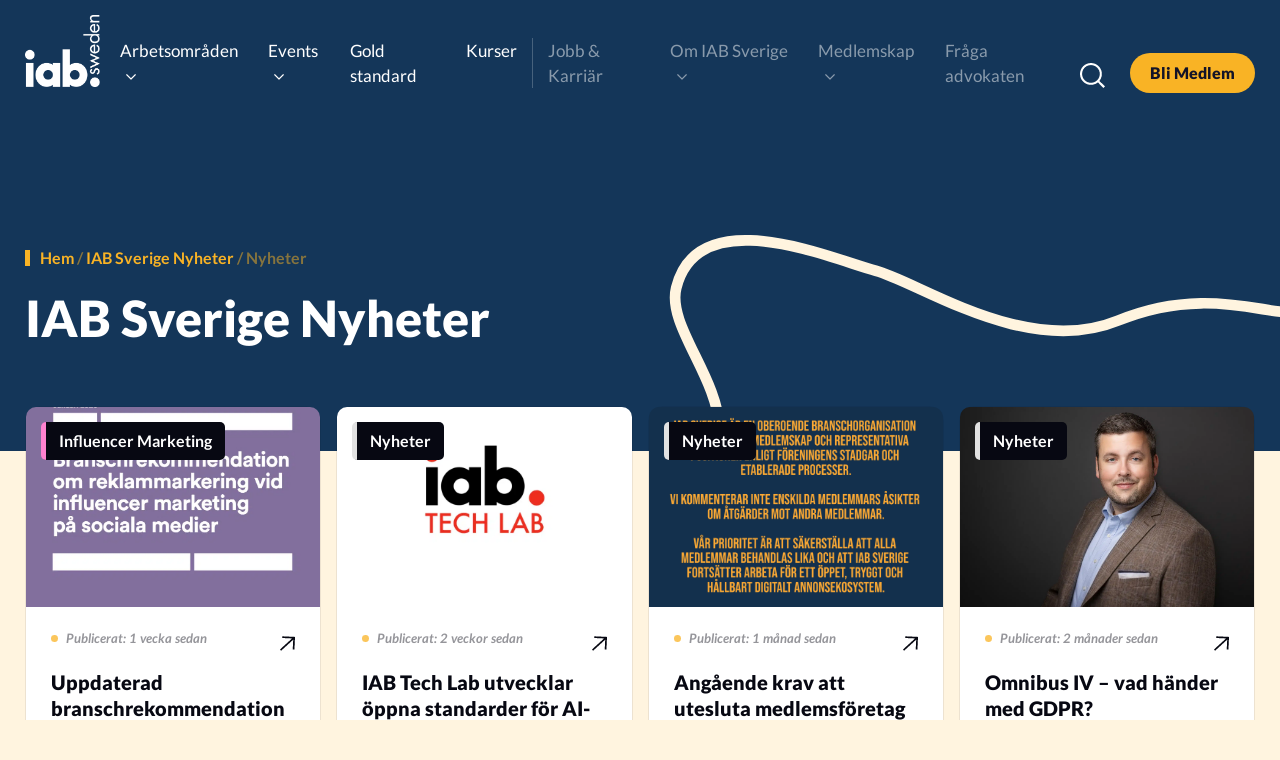

--- FILE ---
content_type: text/html; charset=UTF-8
request_url: https://iabsverige.se/kategori/nyheter/
body_size: 24817
content:
<!doctype html>
<html lang="sv-SE" prefix="og: https://ogp.me/ns#">

<head>
	<meta charset="UTF-8">
		<meta name="viewport" content="width=device-width, initial-scale=1">
	<link rel="profile" href="http://gmpg.org/xfn/11">
		<style>img:is([sizes="auto" i], [sizes^="auto," i]) { contain-intrinsic-size: 3000px 1500px }</style>
	
<!-- Sökmotoroptimering av Rank Math – https://rankmath.com/ -->
<title>Nyheter - IAB Sverige</title><link rel="preload" data-rocket-preload as="image" href="https://iabsverige.se/wp-content/uploads/2022/09/line-bg.svg" fetchpriority="high"><link rel="preload" data-rocket-preload as="style" href="https://iabsverige.se/wp-content/cache/perfmatters/iabsverige.se/fonts/a4581046f92f.google-fonts.css" /><link rel="stylesheet" href="https://iabsverige.se/wp-content/cache/perfmatters/iabsverige.se/fonts/a4581046f92f.google-fonts.css" media="print" onload="this.media='all'" /><noscript><link rel="stylesheet" href="https://iabsverige.se/wp-content/cache/perfmatters/iabsverige.se/fonts/a4581046f92f.google-fonts.css" /></noscript>
<meta name="robots" content="follow, noindex"/>
<meta property="og:locale" content="sv_SE" />
<meta property="og:type" content="article" />
<meta property="og:title" content="Nyheter - IAB Sverige" />
<meta property="og:url" content="https://iabsverige.se/kategori/nyheter/" />
<meta property="og:site_name" content="IAB Sverige" />
<meta name="twitter:card" content="summary_large_image" />
<meta name="twitter:title" content="Nyheter - IAB Sverige" />
<meta name="twitter:label1" content="Inlägg" />
<meta name="twitter:data1" content="175" />
<script type="application/ld+json" class="rank-math-schema">{"@context":"https://schema.org","@graph":[{"@type":"Person","@id":"https://iabsverige.se/#person","name":"IAB Sverige"},{"@type":"WebSite","@id":"https://iabsverige.se/#website","url":"https://iabsverige.se","name":"IAB Sverige","publisher":{"@id":"https://iabsverige.se/#person"},"inLanguage":"sv-SE"},{"@type":"BreadcrumbList","@id":"https://iabsverige.se/kategori/nyheter/#breadcrumb","itemListElement":[{"@type":"ListItem","position":"1","item":{"@id":"https://iabsverige.se","name":"Hem"}},{"@type":"ListItem","position":"2","item":{"@id":"https://iabsverige.se/iab-sverige-nyheter/","name":"IAB Sverige Nyheter"}},{"@type":"ListItem","position":"3","item":{"@id":"https://iabsverige.se/kategori/nyheter/","name":"Nyheter"}}]},{"@type":"CollectionPage","@id":"https://iabsverige.se/kategori/nyheter/#webpage","url":"https://iabsverige.se/kategori/nyheter/","name":"Nyheter - IAB Sverige","isPartOf":{"@id":"https://iabsverige.se/#website"},"inLanguage":"sv-SE","breadcrumb":{"@id":"https://iabsverige.se/kategori/nyheter/#breadcrumb"}}]}</script>
<!-- /Rank Math SEO-tillägg för WordPress -->


<link data-minify="1" rel="stylesheet" type="text/css" href="https://iabsverige.se/wp-content/cache/min/1/ojb3ojq.css?ver=1763590145"><style id='wp-emoji-styles-inline-css'>

	img.wp-smiley, img.emoji {
		display: inline !important;
		border: none !important;
		box-shadow: none !important;
		height: 1em !important;
		width: 1em !important;
		margin: 0 0.07em !important;
		vertical-align: -0.1em !important;
		background: none !important;
		padding: 0 !important;
	}
</style>
<style id='global-styles-inline-css'>
:root{--wp--preset--aspect-ratio--square: 1;--wp--preset--aspect-ratio--4-3: 4/3;--wp--preset--aspect-ratio--3-4: 3/4;--wp--preset--aspect-ratio--3-2: 3/2;--wp--preset--aspect-ratio--2-3: 2/3;--wp--preset--aspect-ratio--16-9: 16/9;--wp--preset--aspect-ratio--9-16: 9/16;--wp--preset--color--black: #000000;--wp--preset--color--cyan-bluish-gray: #abb8c3;--wp--preset--color--white: #ffffff;--wp--preset--color--pale-pink: #f78da7;--wp--preset--color--vivid-red: #cf2e2e;--wp--preset--color--luminous-vivid-orange: #ff6900;--wp--preset--color--luminous-vivid-amber: #fcb900;--wp--preset--color--light-green-cyan: #7bdcb5;--wp--preset--color--vivid-green-cyan: #00d084;--wp--preset--color--pale-cyan-blue: #8ed1fc;--wp--preset--color--vivid-cyan-blue: #0693e3;--wp--preset--color--vivid-purple: #9b51e0;--wp--preset--gradient--vivid-cyan-blue-to-vivid-purple: linear-gradient(135deg,rgba(6,147,227,1) 0%,rgb(155,81,224) 100%);--wp--preset--gradient--light-green-cyan-to-vivid-green-cyan: linear-gradient(135deg,rgb(122,220,180) 0%,rgb(0,208,130) 100%);--wp--preset--gradient--luminous-vivid-amber-to-luminous-vivid-orange: linear-gradient(135deg,rgba(252,185,0,1) 0%,rgba(255,105,0,1) 100%);--wp--preset--gradient--luminous-vivid-orange-to-vivid-red: linear-gradient(135deg,rgba(255,105,0,1) 0%,rgb(207,46,46) 100%);--wp--preset--gradient--very-light-gray-to-cyan-bluish-gray: linear-gradient(135deg,rgb(238,238,238) 0%,rgb(169,184,195) 100%);--wp--preset--gradient--cool-to-warm-spectrum: linear-gradient(135deg,rgb(74,234,220) 0%,rgb(151,120,209) 20%,rgb(207,42,186) 40%,rgb(238,44,130) 60%,rgb(251,105,98) 80%,rgb(254,248,76) 100%);--wp--preset--gradient--blush-light-purple: linear-gradient(135deg,rgb(255,206,236) 0%,rgb(152,150,240) 100%);--wp--preset--gradient--blush-bordeaux: linear-gradient(135deg,rgb(254,205,165) 0%,rgb(254,45,45) 50%,rgb(107,0,62) 100%);--wp--preset--gradient--luminous-dusk: linear-gradient(135deg,rgb(255,203,112) 0%,rgb(199,81,192) 50%,rgb(65,88,208) 100%);--wp--preset--gradient--pale-ocean: linear-gradient(135deg,rgb(255,245,203) 0%,rgb(182,227,212) 50%,rgb(51,167,181) 100%);--wp--preset--gradient--electric-grass: linear-gradient(135deg,rgb(202,248,128) 0%,rgb(113,206,126) 100%);--wp--preset--gradient--midnight: linear-gradient(135deg,rgb(2,3,129) 0%,rgb(40,116,252) 100%);--wp--preset--font-size--small: 13px;--wp--preset--font-size--medium: 20px;--wp--preset--font-size--large: 36px;--wp--preset--font-size--x-large: 42px;--wp--preset--spacing--20: 0.44rem;--wp--preset--spacing--30: 0.67rem;--wp--preset--spacing--40: 1rem;--wp--preset--spacing--50: 1.5rem;--wp--preset--spacing--60: 2.25rem;--wp--preset--spacing--70: 3.38rem;--wp--preset--spacing--80: 5.06rem;--wp--preset--shadow--natural: 6px 6px 9px rgba(0, 0, 0, 0.2);--wp--preset--shadow--deep: 12px 12px 50px rgba(0, 0, 0, 0.4);--wp--preset--shadow--sharp: 6px 6px 0px rgba(0, 0, 0, 0.2);--wp--preset--shadow--outlined: 6px 6px 0px -3px rgba(255, 255, 255, 1), 6px 6px rgba(0, 0, 0, 1);--wp--preset--shadow--crisp: 6px 6px 0px rgba(0, 0, 0, 1);}:root { --wp--style--global--content-size: 800px;--wp--style--global--wide-size: 1200px; }:where(body) { margin: 0; }.wp-site-blocks > .alignleft { float: left; margin-right: 2em; }.wp-site-blocks > .alignright { float: right; margin-left: 2em; }.wp-site-blocks > .aligncenter { justify-content: center; margin-left: auto; margin-right: auto; }:where(.wp-site-blocks) > * { margin-block-start: 24px; margin-block-end: 0; }:where(.wp-site-blocks) > :first-child { margin-block-start: 0; }:where(.wp-site-blocks) > :last-child { margin-block-end: 0; }:root { --wp--style--block-gap: 24px; }:root :where(.is-layout-flow) > :first-child{margin-block-start: 0;}:root :where(.is-layout-flow) > :last-child{margin-block-end: 0;}:root :where(.is-layout-flow) > *{margin-block-start: 24px;margin-block-end: 0;}:root :where(.is-layout-constrained) > :first-child{margin-block-start: 0;}:root :where(.is-layout-constrained) > :last-child{margin-block-end: 0;}:root :where(.is-layout-constrained) > *{margin-block-start: 24px;margin-block-end: 0;}:root :where(.is-layout-flex){gap: 24px;}:root :where(.is-layout-grid){gap: 24px;}.is-layout-flow > .alignleft{float: left;margin-inline-start: 0;margin-inline-end: 2em;}.is-layout-flow > .alignright{float: right;margin-inline-start: 2em;margin-inline-end: 0;}.is-layout-flow > .aligncenter{margin-left: auto !important;margin-right: auto !important;}.is-layout-constrained > .alignleft{float: left;margin-inline-start: 0;margin-inline-end: 2em;}.is-layout-constrained > .alignright{float: right;margin-inline-start: 2em;margin-inline-end: 0;}.is-layout-constrained > .aligncenter{margin-left: auto !important;margin-right: auto !important;}.is-layout-constrained > :where(:not(.alignleft):not(.alignright):not(.alignfull)){max-width: var(--wp--style--global--content-size);margin-left: auto !important;margin-right: auto !important;}.is-layout-constrained > .alignwide{max-width: var(--wp--style--global--wide-size);}body .is-layout-flex{display: flex;}.is-layout-flex{flex-wrap: wrap;align-items: center;}.is-layout-flex > :is(*, div){margin: 0;}body .is-layout-grid{display: grid;}.is-layout-grid > :is(*, div){margin: 0;}body{padding-top: 0px;padding-right: 0px;padding-bottom: 0px;padding-left: 0px;}a:where(:not(.wp-element-button)){text-decoration: underline;}:root :where(.wp-element-button, .wp-block-button__link){background-color: #32373c;border-width: 0;color: #fff;font-family: inherit;font-size: inherit;line-height: inherit;padding: calc(0.667em + 2px) calc(1.333em + 2px);text-decoration: none;}.has-black-color{color: var(--wp--preset--color--black) !important;}.has-cyan-bluish-gray-color{color: var(--wp--preset--color--cyan-bluish-gray) !important;}.has-white-color{color: var(--wp--preset--color--white) !important;}.has-pale-pink-color{color: var(--wp--preset--color--pale-pink) !important;}.has-vivid-red-color{color: var(--wp--preset--color--vivid-red) !important;}.has-luminous-vivid-orange-color{color: var(--wp--preset--color--luminous-vivid-orange) !important;}.has-luminous-vivid-amber-color{color: var(--wp--preset--color--luminous-vivid-amber) !important;}.has-light-green-cyan-color{color: var(--wp--preset--color--light-green-cyan) !important;}.has-vivid-green-cyan-color{color: var(--wp--preset--color--vivid-green-cyan) !important;}.has-pale-cyan-blue-color{color: var(--wp--preset--color--pale-cyan-blue) !important;}.has-vivid-cyan-blue-color{color: var(--wp--preset--color--vivid-cyan-blue) !important;}.has-vivid-purple-color{color: var(--wp--preset--color--vivid-purple) !important;}.has-black-background-color{background-color: var(--wp--preset--color--black) !important;}.has-cyan-bluish-gray-background-color{background-color: var(--wp--preset--color--cyan-bluish-gray) !important;}.has-white-background-color{background-color: var(--wp--preset--color--white) !important;}.has-pale-pink-background-color{background-color: var(--wp--preset--color--pale-pink) !important;}.has-vivid-red-background-color{background-color: var(--wp--preset--color--vivid-red) !important;}.has-luminous-vivid-orange-background-color{background-color: var(--wp--preset--color--luminous-vivid-orange) !important;}.has-luminous-vivid-amber-background-color{background-color: var(--wp--preset--color--luminous-vivid-amber) !important;}.has-light-green-cyan-background-color{background-color: var(--wp--preset--color--light-green-cyan) !important;}.has-vivid-green-cyan-background-color{background-color: var(--wp--preset--color--vivid-green-cyan) !important;}.has-pale-cyan-blue-background-color{background-color: var(--wp--preset--color--pale-cyan-blue) !important;}.has-vivid-cyan-blue-background-color{background-color: var(--wp--preset--color--vivid-cyan-blue) !important;}.has-vivid-purple-background-color{background-color: var(--wp--preset--color--vivid-purple) !important;}.has-black-border-color{border-color: var(--wp--preset--color--black) !important;}.has-cyan-bluish-gray-border-color{border-color: var(--wp--preset--color--cyan-bluish-gray) !important;}.has-white-border-color{border-color: var(--wp--preset--color--white) !important;}.has-pale-pink-border-color{border-color: var(--wp--preset--color--pale-pink) !important;}.has-vivid-red-border-color{border-color: var(--wp--preset--color--vivid-red) !important;}.has-luminous-vivid-orange-border-color{border-color: var(--wp--preset--color--luminous-vivid-orange) !important;}.has-luminous-vivid-amber-border-color{border-color: var(--wp--preset--color--luminous-vivid-amber) !important;}.has-light-green-cyan-border-color{border-color: var(--wp--preset--color--light-green-cyan) !important;}.has-vivid-green-cyan-border-color{border-color: var(--wp--preset--color--vivid-green-cyan) !important;}.has-pale-cyan-blue-border-color{border-color: var(--wp--preset--color--pale-cyan-blue) !important;}.has-vivid-cyan-blue-border-color{border-color: var(--wp--preset--color--vivid-cyan-blue) !important;}.has-vivid-purple-border-color{border-color: var(--wp--preset--color--vivid-purple) !important;}.has-vivid-cyan-blue-to-vivid-purple-gradient-background{background: var(--wp--preset--gradient--vivid-cyan-blue-to-vivid-purple) !important;}.has-light-green-cyan-to-vivid-green-cyan-gradient-background{background: var(--wp--preset--gradient--light-green-cyan-to-vivid-green-cyan) !important;}.has-luminous-vivid-amber-to-luminous-vivid-orange-gradient-background{background: var(--wp--preset--gradient--luminous-vivid-amber-to-luminous-vivid-orange) !important;}.has-luminous-vivid-orange-to-vivid-red-gradient-background{background: var(--wp--preset--gradient--luminous-vivid-orange-to-vivid-red) !important;}.has-very-light-gray-to-cyan-bluish-gray-gradient-background{background: var(--wp--preset--gradient--very-light-gray-to-cyan-bluish-gray) !important;}.has-cool-to-warm-spectrum-gradient-background{background: var(--wp--preset--gradient--cool-to-warm-spectrum) !important;}.has-blush-light-purple-gradient-background{background: var(--wp--preset--gradient--blush-light-purple) !important;}.has-blush-bordeaux-gradient-background{background: var(--wp--preset--gradient--blush-bordeaux) !important;}.has-luminous-dusk-gradient-background{background: var(--wp--preset--gradient--luminous-dusk) !important;}.has-pale-ocean-gradient-background{background: var(--wp--preset--gradient--pale-ocean) !important;}.has-electric-grass-gradient-background{background: var(--wp--preset--gradient--electric-grass) !important;}.has-midnight-gradient-background{background: var(--wp--preset--gradient--midnight) !important;}.has-small-font-size{font-size: var(--wp--preset--font-size--small) !important;}.has-medium-font-size{font-size: var(--wp--preset--font-size--medium) !important;}.has-large-font-size{font-size: var(--wp--preset--font-size--large) !important;}.has-x-large-font-size{font-size: var(--wp--preset--font-size--x-large) !important;}
:root :where(.wp-block-pullquote){font-size: 1.5em;line-height: 1.6;}
</style>
<link data-minify="1" rel='stylesheet' id='hello-elementor-css' href='https://iabsverige.se/wp-content/cache/min/1/wp-content/themes/hello-elementor/assets/css/reset.css?ver=1763590145' media='all' />
<link data-minify="1" rel='stylesheet' id='hello-elementor-theme-style-css' href='https://iabsverige.se/wp-content/cache/min/1/wp-content/themes/hello-elementor/assets/css/theme.css?ver=1763590145' media='all' />
<link data-minify="1" rel='stylesheet' id='hello-elementor-header-footer-css' href='https://iabsverige.se/wp-content/cache/min/1/wp-content/themes/hello-elementor/assets/css/header-footer.css?ver=1763590145' media='all' />
<link rel='stylesheet' id='elementor-frontend-css' href='https://iabsverige.se/wp-content/plugins/elementor/assets/css/frontend-lite.min.css?ver=3.19.3' media='all' />
<link rel='stylesheet' id='elementor-post-7-css' href='https://iabsverige.se/wp-content/uploads/elementor/css/post-7.css?ver=1725441223' media='all' />
<link data-minify="1" rel='stylesheet' id='elementor-icons-css' href='https://iabsverige.se/wp-content/cache/min/1/wp-content/plugins/elementor/assets/lib/eicons/css/elementor-icons.min.css?ver=1763590145' media='all' />
<link rel='stylesheet' id='swiper-css' href='https://iabsverige.se/wp-content/plugins/elementor/assets/lib/swiper/css/swiper.min.css?ver=5.3.6' media='all' />
<link rel='stylesheet' id='elementor-pro-css' href='https://iabsverige.se/wp-content/plugins/elementor-pro/assets/css/frontend-lite.min.css?ver=3.16.2' media='all' />
<link rel='stylesheet' id='elementor-global-css' href='https://iabsverige.se/wp-content/uploads/elementor/css/global.css?ver=1724946024' media='all' />
<link rel='stylesheet' id='elementor-post-903-css' href='https://iabsverige.se/wp-content/uploads/elementor/css/post-903.css?ver=1724946024' media='all' />
<link rel='stylesheet' id='elementor-post-906-css' href='https://iabsverige.se/wp-content/uploads/elementor/css/post-906.css?ver=1762336107' media='all' />
<link rel='stylesheet' id='elementor-post-3455-css' href='https://iabsverige.se/wp-content/uploads/elementor/css/post-3455.css?ver=1724946031' media='all' />
<link rel='stylesheet' id='elementor-post-2192-css' href='https://iabsverige.se/wp-content/uploads/elementor/css/post-2192.css?ver=1724946025' media='all' />
<link rel='stylesheet' id='elementor-post-1057-css' href='https://iabsverige.se/wp-content/uploads/elementor/css/post-1057.css?ver=1724946025' media='all' />
<link data-minify="1" rel='stylesheet' id='hello-elementor-child-style-css' href='https://iabsverige.se/wp-content/cache/min/1/wp-content/themes/webicient/style.css?ver=1763590145' media='all' />
<link data-minify="1" rel='stylesheet' id='ecs-styles-css' href='https://iabsverige.se/wp-content/cache/min/1/wp-content/plugins/ele-custom-skin/assets/css/ecs-style.css?ver=1763590145' media='all' />
<link rel='stylesheet' id='elementor-post-3318-css' href='https://iabsverige.se/wp-content/uploads/elementor/css/post-3318.css?ver=1745865042' media='all' />
<link rel='stylesheet' id='elementor-post-3347-css' href='https://iabsverige.se/wp-content/uploads/elementor/css/post-3347.css?ver=1665423483' media='all' />
<link rel='stylesheet' id='elementor-post-3480-css' href='https://iabsverige.se/wp-content/uploads/elementor/css/post-3480.css?ver=1667506536' media='all' />
<link rel='stylesheet' id='elementor-post-3531-css' href='https://iabsverige.se/wp-content/uploads/elementor/css/post-3531.css?ver=1663278025' media='all' />
<link rel='stylesheet' id='elementor-post-3541-css' href='https://iabsverige.se/wp-content/uploads/elementor/css/post-3541.css?ver=1667506542' media='all' />
<link rel='stylesheet' id='elementor-post-3564-css' href='https://iabsverige.se/wp-content/uploads/elementor/css/post-3564.css?ver=1664547390' media='all' />
<link rel='stylesheet' id='elementor-post-5722-css' href='https://iabsverige.se/wp-content/uploads/elementor/css/post-5722.css?ver=1663269225' media='all' />
<link rel='stylesheet' id='elementor-post-6856-css' href='https://iabsverige.se/wp-content/uploads/elementor/css/post-6856.css?ver=1664401604' media='all' />
<link rel='stylesheet' id='elementor-post-8019-css' href='https://iabsverige.se/wp-content/uploads/elementor/css/post-8019.css?ver=1664890141' media='all' />
<link rel='stylesheet' id='elementor-post-8435-css' href='https://iabsverige.se/wp-content/uploads/elementor/css/post-8435.css?ver=1665417791' media='all' />
<style id='rocket-lazyload-inline-css'>
.rll-youtube-player{position:relative;padding-bottom:56.23%;height:0;overflow:hidden;max-width:100%;}.rll-youtube-player:focus-within{outline: 2px solid currentColor;outline-offset: 5px;}.rll-youtube-player iframe{position:absolute;top:0;left:0;width:100%;height:100%;z-index:100;background:0 0}.rll-youtube-player img{bottom:0;display:block;left:0;margin:auto;max-width:100%;width:100%;position:absolute;right:0;top:0;border:none;height:auto;-webkit-transition:.4s all;-moz-transition:.4s all;transition:.4s all}.rll-youtube-player img:hover{-webkit-filter:brightness(75%)}.rll-youtube-player .play{height:100%;width:100%;left:0;top:0;position:absolute;background:url(https://iabsverige.se/wp-content/plugins/wp-rocket/assets/img/youtube.png) no-repeat center;background-color: transparent !important;cursor:pointer;border:none;}.wp-embed-responsive .wp-has-aspect-ratio .rll-youtube-player{position:absolute;padding-bottom:0;width:100%;height:100%;top:0;bottom:0;left:0;right:0}
</style>

<link rel='stylesheet' id='elementor-icons-shared-0-css' href='https://iabsverige.se/wp-content/plugins/elementor/assets/lib/font-awesome/css/fontawesome.min.css?ver=5.15.3' media='all' />
<link data-minify="1" rel='stylesheet' id='elementor-icons-fa-brands-css' href='https://iabsverige.se/wp-content/cache/min/1/wp-content/plugins/elementor/assets/lib/font-awesome/css/brands.min.css?ver=1763590145' media='all' />
<link data-minify="1" rel='stylesheet' id='elementor-icons-fa-solid-css' href='https://iabsverige.se/wp-content/cache/min/1/wp-content/plugins/elementor/assets/lib/font-awesome/css/solid.min.css?ver=1763590145' media='all' />
<script src="https://iabsverige.se/wp-includes/js/jquery/jquery.min.js?ver=3.7.1" id="jquery-core-js"></script>
<script id="ecs_ajax_load-js-extra">
var ecs_ajax_params = {"ajaxurl":"https:\/\/iabsverige.se\/wp-admin\/admin-ajax.php","posts":"{\"category_name\":\"nyheter\",\"error\":\"\",\"m\":\"\",\"p\":0,\"post_parent\":\"\",\"subpost\":\"\",\"subpost_id\":\"\",\"attachment\":\"\",\"attachment_id\":0,\"name\":\"\",\"pagename\":\"\",\"page_id\":0,\"second\":\"\",\"minute\":\"\",\"hour\":\"\",\"day\":0,\"monthnum\":0,\"year\":0,\"w\":0,\"tag\":\"\",\"cat\":106,\"tag_id\":\"\",\"author\":\"\",\"author_name\":\"\",\"feed\":\"\",\"tb\":\"\",\"paged\":0,\"meta_key\":\"\",\"meta_value\":\"\",\"preview\":\"\",\"s\":\"\",\"sentence\":\"\",\"title\":\"\",\"fields\":\"all\",\"menu_order\":\"\",\"embed\":\"\",\"category__in\":[],\"category__not_in\":[],\"category__and\":[],\"post__in\":[],\"post__not_in\":[],\"post_name__in\":[],\"tag__in\":[],\"tag__not_in\":[],\"tag__and\":[],\"tag_slug__in\":[],\"tag_slug__and\":[],\"post_parent__in\":[],\"post_parent__not_in\":[],\"author__in\":[],\"author__not_in\":[],\"search_columns\":[],\"ignore_sticky_posts\":false,\"suppress_filters\":false,\"cache_results\":true,\"update_post_term_cache\":true,\"update_menu_item_cache\":false,\"lazy_load_term_meta\":true,\"update_post_meta_cache\":true,\"post_type\":\"\",\"posts_per_page\":12,\"nopaging\":false,\"comments_per_page\":\"50\",\"no_found_rows\":false,\"order\":\"DESC\"}"};
</script>
<script data-minify="1" src="https://iabsverige.se/wp-content/cache/min/1/wp-content/plugins/ele-custom-skin/assets/js/ecs_ajax_pagination.js?ver=1763590145" id="ecs_ajax_load-js" data-rocket-defer defer></script>
<script data-minify="1" src="https://iabsverige.se/wp-content/cache/min/1/wp-content/plugins/ele-custom-skin/assets/js/ecs.js?ver=1763590145" id="ecs-script-js" data-rocket-defer defer></script>
<meta name="generator" content="Elementor 3.19.3; features: e_optimized_css_loading, additional_custom_breakpoints, block_editor_assets_optimize, e_image_loading_optimization; settings: css_print_method-external, google_font-enabled, font_display-auto">
<!-- Google Tag Manager -->
<script>(function(w,d,s,l,i){w[l]=w[l]||[];w[l].push({'gtm.start':
new Date().getTime(),event:'gtm.js'});var f=d.getElementsByTagName(s)[0],
j=d.createElement(s),dl=l!='dataLayer'?'&l='+l:'';j.async=true;j.src=
'https://www.googletagmanager.com/gtm.js?id='+i+dl;f.parentNode.insertBefore(j,f);
})(window,document,'script','dataLayer','GTM-5QQXXGT9');</script>
<!-- End Google Tag Manager -->
<link rel="icon" href="https://iabsverige.se/wp-content/uploads/2022/11/cropped-favicon-32x32.jpg" sizes="32x32" />
<link rel="icon" href="https://iabsverige.se/wp-content/uploads/2022/11/cropped-favicon-192x192.jpg" sizes="192x192" />
<link rel="apple-touch-icon" href="https://iabsverige.se/wp-content/uploads/2022/11/cropped-favicon-180x180.jpg" />
<meta name="msapplication-TileImage" content="https://iabsverige.se/wp-content/uploads/2022/11/cropped-favicon-270x270.jpg" />
		<style id="wp-custom-css">
			ul.sub-menu.medlemskap li:nth-child(3) {
  display: none !important;
}

		</style>
		<noscript><style id="rocket-lazyload-nojs-css">.rll-youtube-player, [data-lazy-src]{display:none !important;}</style></noscript><meta name="generator" content="WP Rocket 3.18.3" data-wpr-features="wpr_defer_js wpr_minify_js wpr_lazyload_images wpr_lazyload_iframes wpr_oci wpr_image_dimensions wpr_minify_css wpr_preload_links wpr_mobile" /></head>

<body class="archive category category-nyheter category-106 wp-embed-responsive wp-theme-hello-elementor wp-child-theme-webicient hello-elementor-default elementor-default elementor-template-full-width elementor-kit-7 elementor-page-3455">
	<noscript>
		<style>#wrap{visibility: visible;}</style>
	</noscript>
	<div  id="wrap">
		<header  id="site-header">
			<div  class="wrapper site-header__wrapper">
				<div class="site-header__start">
					<a href="/" class="brand"><img width="1024" height="977" src="/wp-content/uploads/2022/05/IAB-sweden-white-1024x977.png"></a>
				</div>
				<div class="site-header__middle">
					<nav class="nav">
						<div class="nav__mobile">
							<div class="nav__toggle">
								<span class="line-burger top"></span>
								<span class="line-burger middle"></span>
								<span class="line-burger bottom"></span>
							</div>
						</div>
						<ul class="nav__wrapper">
							<li class="nav__item menu-item-has-children"><a href="/arbetsomraden/">Arbetsområden</a>

								<ul class="sub-menu standard_guidelines">
									

																				<li>
												<a class="enskild-sg" href="https://iabsverige.se/arbetsomraden/content-advertising/">
													<span class="arrow"><svg xmlns="http://www.w3.org/2000/svg" fill="#000000" viewBox="0 0 24 24" width="24px" height="24px">
															<path d="M 7 1 L 12.511719 12 L 7 23 L 11.488281 23 L 17 12 L 11.488281 1 L 7 1 z"></path>
														</svg></span>
													<div class="title-sg">Content Advertising</div>
												</a>
											</li>
									
																					<li>
												<a class="enskild-sg" href="https://iabsverige.se/arbetsomraden/data-council/">
													<span class="arrow"><svg xmlns="http://www.w3.org/2000/svg" fill="#000000" viewBox="0 0 24 24" width="24px" height="24px">
															<path d="M 7 1 L 12.511719 12 L 7 23 L 11.488281 23 L 17 12 L 11.488281 1 L 7 1 z"></path>
														</svg></span>
													<div class="title-sg">Data Council</div>
												</a>
											</li>
									
																					<li>
												<a class="enskild-sg" href="https://iabsverige.se/arbetsomraden/digitala-annonsaffaren/">
													<span class="arrow"><svg xmlns="http://www.w3.org/2000/svg" fill="#000000" viewBox="0 0 24 24" width="24px" height="24px">
															<path d="M 7 1 L 12.511719 12 L 7 23 L 11.488281 23 L 17 12 L 11.488281 1 L 7 1 z"></path>
														</svg></span>
													<div class="title-sg">Digitala Annonsaffären</div>
												</a>
											</li>
									
																					<li>
												<a class="enskild-sg" href="https://iabsverige.se/arbetsomraden/digital-out-of-home-dooh/">
													<span class="arrow"><svg xmlns="http://www.w3.org/2000/svg" fill="#000000" viewBox="0 0 24 24" width="24px" height="24px">
															<path d="M 7 1 L 12.511719 12 L 7 23 L 11.488281 23 L 17 12 L 11.488281 1 L 7 1 z"></path>
														</svg></span>
													<div class="title-sg">DOOH</div>
												</a>
											</li>
									
																					<li>
												<a class="enskild-sg" href="https://iabsverige.se/arbetsomraden/gaming-gamers-esport/">
													<span class="arrow"><svg xmlns="http://www.w3.org/2000/svg" fill="#000000" viewBox="0 0 24 24" width="24px" height="24px">
															<path d="M 7 1 L 12.511719 12 L 7 23 L 11.488281 23 L 17 12 L 11.488281 1 L 7 1 z"></path>
														</svg></span>
													<div class="title-sg">Gaming</div>
												</a>
											</li>
									
																					<li>
												<a class="enskild-sg" href="https://iabsverige.se/arbetsomraden/influencer-marketing/">
													<span class="arrow"><svg xmlns="http://www.w3.org/2000/svg" fill="#000000" viewBox="0 0 24 24" width="24px" height="24px">
															<path d="M 7 1 L 12.511719 12 L 7 23 L 11.488281 23 L 17 12 L 11.488281 1 L 7 1 z"></path>
														</svg></span>
													<div class="title-sg">Influencer marketing</div>
												</a>
											</li>
									
																					<li>
												<a class="enskild-sg" href="https://iabsverige.se/arbetsomraden/insikt-analys/">
													<span class="arrow"><svg xmlns="http://www.w3.org/2000/svg" fill="#000000" viewBox="0 0 24 24" width="24px" height="24px">
															<path d="M 7 1 L 12.511719 12 L 7 23 L 11.488281 23 L 17 12 L 11.488281 1 L 7 1 z"></path>
														</svg></span>
													<div class="title-sg">Insikt &#038; Analys</div>
												</a>
											</li>
									
																					<li>
												<a class="enskild-sg" href="https://iabsverige.se/arbetsomraden/legal-och-policy/">
													<span class="arrow"><svg xmlns="http://www.w3.org/2000/svg" fill="#000000" viewBox="0 0 24 24" width="24px" height="24px">
															<path d="M 7 1 L 12.511719 12 L 7 23 L 11.488281 23 L 17 12 L 11.488281 1 L 7 1 z"></path>
														</svg></span>
													<div class="title-sg">Legal och Policy</div>
												</a>
											</li>
									
																					<li>
												<a class="enskild-sg" href="https://iabsverige.se/arbetsomraden/online-video/">
													<span class="arrow"><svg xmlns="http://www.w3.org/2000/svg" fill="#000000" viewBox="0 0 24 24" width="24px" height="24px">
															<path d="M 7 1 L 12.511719 12 L 7 23 L 11.488281 23 L 17 12 L 11.488281 1 L 7 1 z"></path>
														</svg></span>
													<div class="title-sg">Online Video</div>
												</a>
											</li>
									
																					<li>
												<a class="enskild-sg" href="https://iabsverige.se/arbetsomraden/ordlista/">
													<span class="arrow"><svg xmlns="http://www.w3.org/2000/svg" fill="#000000" viewBox="0 0 24 24" width="24px" height="24px">
															<path d="M 7 1 L 12.511719 12 L 7 23 L 11.488281 23 L 17 12 L 11.488281 1 L 7 1 z"></path>
														</svg></span>
													<div class="title-sg">Ordlista</div>
												</a>
											</li>
									
																					<li>
												<a class="enskild-sg" href="https://iabsverige.se/arbetsomraden/affiliate-marketing/">
													<span class="arrow"><svg xmlns="http://www.w3.org/2000/svg" fill="#000000" viewBox="0 0 24 24" width="24px" height="24px">
															<path d="M 7 1 L 12.511719 12 L 7 23 L 11.488281 23 L 17 12 L 11.488281 1 L 7 1 z"></path>
														</svg></span>
													<div class="title-sg">Partner- och affiliate marketing</div>
												</a>
											</li>
									
																					<li>
												<a class="enskild-sg" href="https://iabsverige.se/arbetsomraden/audio-pod/">
													<span class="arrow"><svg xmlns="http://www.w3.org/2000/svg" fill="#000000" viewBox="0 0 24 24" width="24px" height="24px">
															<path d="M 7 1 L 12.511719 12 L 7 23 L 11.488281 23 L 17 12 L 11.488281 1 L 7 1 z"></path>
														</svg></span>
													<div class="title-sg">Podcast</div>
												</a>
											</li>
									
																					<li>
												<a class="enskild-sg" href="https://iabsverige.se/arbetsomraden/post-3rd-party-cookies/">
													<span class="arrow"><svg xmlns="http://www.w3.org/2000/svg" fill="#000000" viewBox="0 0 24 24" width="24px" height="24px">
															<path d="M 7 1 L 12.511719 12 L 7 23 L 11.488281 23 L 17 12 L 11.488281 1 L 7 1 z"></path>
														</svg></span>
													<div class="title-sg">Post 3rd Party Cookies</div>
												</a>
											</li>
									
																					<li>
												<a class="enskild-sg" href="https://iabsverige.se/arbetsomraden/programmatic/">
													<span class="arrow"><svg xmlns="http://www.w3.org/2000/svg" fill="#000000" viewBox="0 0 24 24" width="24px" height="24px">
															<path d="M 7 1 L 12.511719 12 L 7 23 L 11.488281 23 L 17 12 L 11.488281 1 L 7 1 z"></path>
														</svg></span>
													<div class="title-sg">Programmatic</div>
												</a>
											</li>
									
																					<li>
												<a class="enskild-sg" href="https://iabsverige.se/arbetsomraden/retail-media/">
													<span class="arrow"><svg xmlns="http://www.w3.org/2000/svg" fill="#000000" viewBox="0 0 24 24" width="24px" height="24px">
															<path d="M 7 1 L 12.511719 12 L 7 23 L 11.488281 23 L 17 12 L 11.488281 1 L 7 1 z"></path>
														</svg></span>
													<div class="title-sg">Retail Media</div>
												</a>
											</li>
									
																					<li>
												<a class="enskild-sg" href="https://iabsverige.se/arbetsomraden/sok/">
													<span class="arrow"><svg xmlns="http://www.w3.org/2000/svg" fill="#000000" viewBox="0 0 24 24" width="24px" height="24px">
															<path d="M 7 1 L 12.511719 12 L 7 23 L 11.488281 23 L 17 12 L 11.488281 1 L 7 1 z"></path>
														</svg></span>
													<div class="title-sg">Sök</div>
												</a>
											</li>
									
																					<li>
												<a class="enskild-sg" href="https://iabsverige.se/arbetsomraden/viewability/">
													<span class="arrow"><svg xmlns="http://www.w3.org/2000/svg" fill="#000000" viewBox="0 0 24 24" width="24px" height="24px">
															<path d="M 7 1 L 12.511719 12 L 7 23 L 11.488281 23 L 17 12 L 11.488281 1 L 7 1 z"></path>
														</svg></span>
													<div class="title-sg">Viewability</div>
												</a>
											</li>
									
																			

																				<li>
												<a class="enskild-sg" href="https://iabsverige.se/gold-standard/">
													<span class="arrow"><svg xmlns="http://www.w3.org/2000/svg" fill="#000000" viewBox="0 0 24 24" width="24px" height="24px">
															<path d="M 7 1 L 12.511719 12 L 7 23 L 11.488281 23 L 17 12 L 11.488281 1 L 7 1 z"></path>
														</svg></span>
													<div class="title-sg">Gold standard</div>
												</a>
											</li>
											<li>
												<a class="enskild-sg" href="https://commtoact.se/">
													<span class="arrow"><svg xmlns="http://www.w3.org/2000/svg" fill="#000000" viewBox="0 0 24 24" width="24px" height="24px">
															<path d="M 7 1 L 12.511719 12 L 7 23 L 11.488281 23 L 17 12 L 11.488281 1 L 7 1 z"></path>
														</svg></span>
													<div class="title-sg">CommToAct</div>
												</a>
											</li>
											<li>
												<a class="enskild-sg" href="/arbetsomraden/rapporter-guider/">
													<span class="arrow"><svg xmlns="http://www.w3.org/2000/svg" fill="#000000" viewBox="0 0 24 24" width="24px" height="24px">
															<path d="M 7 1 L 12.511719 12 L 7 23 L 11.488281 23 L 17 12 L 11.488281 1 L 7 1 z"></path>
														</svg></span>
													<div class="title-sg">Alla Rapporter & Guider</div>
												</a>
											</li>
								</ul>
							</li>
							<li class="nav__item menu-item-has-children"><a href="/events/">Events</a>
								<ul class="sub-menu events">
									<li>
										<a class="enskild-sg" href="/events/">
											<span class="arrow"><svg xmlns="http://www.w3.org/2000/svg" fill="#000000" viewBox="0 0 24 24" width="24px" height="24px">
													<path d="M 7 1 L 12.511719 12 L 7 23 L 11.488281 23 L 17 12 L 11.488281 1 L 7 1 z"></path>
												</svg></span>
											<div class="title-sg">Eventkalender</div>
										</a>
									</li>
									<li>
										<a class="enskild-sg" href="/mixx-awards/">
											<span class="arrow"><svg xmlns="http://www.w3.org/2000/svg" fill="#000000" viewBox="0 0 24 24" width="24px" height="24px">
													<path d="M 7 1 L 12.511719 12 L 7 23 L 11.488281 23 L 17 12 L 11.488281 1 L 7 1 z"></path>
												</svg></span>
											<div class="title-sg">MIXX Awards</div>
										</a>
									</li>
									<li>
										<a class="enskild-sg" href="/programmatic-event/">
											<span class="arrow"><svg xmlns="http://www.w3.org/2000/svg" fill="#000000" viewBox="0 0 24 24" width="24px" height="24px">
													<path d="M 7 1 L 12.511719 12 L 7 23 L 11.488281 23 L 17 12 L 11.488281 1 L 7 1 z"></path>
												</svg></span>
											<div class="title-sg">Programmatic Event</div>
										</a>
									</li>									
								</ul>
							</li>
							<li class="nav__item"><a href="/gold-standard/">Gold standard</a></li>
							<li class="nav__item"><a href="/kurser/">Kurser</a></li>
							<li class="nav__item"><a href="/jobb-karriar/">Jobb & Karriär</a></li>
							<li class="nav__item menu-item-has-children no-item"><a href="/allt-om-iab-sverige/om-oss/">Om IAB Sverige</a>
								<ul class="sub-menu omiab">
									<li>
										<a class="enskild-sg" href="/allt-om-iab-sverige/om-oss/">
											<span class="arrow"><svg xmlns="http://www.w3.org/2000/svg" fill="#000000" viewBox="0 0 24 24" width="24px" height="24px">
													<path d="M 7 1 L 12.511719 12 L 7 23 L 11.488281 23 L 17 12 L 11.488281 1 L 7 1 z"></path>
												</svg></span>
											<div class="title-sg">Om oss</div>
										</a>
									</li>
									<li>
										<a class="enskild-sg" href="/allt-om-iab-sverige/kontakt-pressmaterial/">
											<span class="arrow"><svg xmlns="http://www.w3.org/2000/svg" fill="#000000" viewBox="0 0 24 24" width="24px" height="24px">
													<path d="M 7 1 L 12.511719 12 L 7 23 L 11.488281 23 L 17 12 L 11.488281 1 L 7 1 z"></path>
												</svg></span>
											<div class="title-sg">Kontakt & Pressmaterial</div>
										</a>
									</li>
									<li>
										<a class="enskild-sg" href="/iab-sverige-nyheter/">
											<span class="arrow"><svg xmlns="http://www.w3.org/2000/svg" fill="#000000" viewBox="0 0 24 24" width="24px" height="24px">
													<path d="M 7 1 L 12.511719 12 L 7 23 L 11.488281 23 L 17 12 L 11.488281 1 L 7 1 z"></path>
												</svg></span>
											<div class="title-sg">IAB Sverige nyheter</div>
										</a>
									</li>
									<li>
										<a class="enskild-sg" href="/allt-om-iab-sverige/styrelse-valberedning/">
											<span class="arrow"><svg xmlns="http://www.w3.org/2000/svg" fill="#000000" viewBox="0 0 24 24" width="24px" height="24px">
													<path d="M 7 1 L 12.511719 12 L 7 23 L 11.488281 23 L 17 12 L 11.488281 1 L 7 1 z"></path>
												</svg></span>
											<div class="title-sg">Styrelse & Valberedning​</div>
										</a>
									</li>
								</ul>
							</li>
							<li class="nav__item menu-item-has-children"><a href="/medlemskap/">Medlemskap</a>
								<ul class="sub-menu medlemskap">
									<li>
										<a class="enskild-sg" href="/medlemskap/">
											<span class="arrow"><svg xmlns="http://www.w3.org/2000/svg" fill="#000000" viewBox="0 0 24 24" width="24px" height="24px">
													<path d="M 7 1 L 12.511719 12 L 7 23 L 11.488281 23 L 17 12 L 11.488281 1 L 7 1 z"></path>
												</svg></span>
											<div class="title-sg">Bli medlem</div>
										</a>
									</li>
									<li>
										<a class="enskild-sg" href="/medlemskap/medlemmar/">
											<span class="arrow"><svg xmlns="http://www.w3.org/2000/svg" fill="#000000" viewBox="0 0 24 24" width="24px" height="24px">
													<path d="M 7 1 L 12.511719 12 L 7 23 L 11.488281 23 L 17 12 L 11.488281 1 L 7 1 z"></path>
												</svg></span>
											<div class="title-sg">Medlemmar</div>
										</a>
									</li>
									<li>
										<a class="enskild-sg" href="/medlemskap/rapporter-fran-medlemmar/">
											<span class="arrow"><svg xmlns="http://www.w3.org/2000/svg" fill="#000000" viewBox="0 0 24 24" width="24px" height="24px">
													<path d="M 7 1 L 12.511719 12 L 7 23 L 11.488281 23 L 17 12 L 11.488281 1 L 7 1 z"></path>
												</svg></span>
											<div class="title-sg">Rapporter från medlemmar</div>
										</a>
									</li>
								</ul>
							</li>
							<li class="nav__item"><a href="/fraga-advokaten/">Fråga advokaten</a></li>
						</ul>
					</nav>
				</div>
				<div class="site-header__end">
					<span class="search-icon"><svg xmlns="http://www.w3.org/2000/svg" xmlns:xlink="http://www.w3.org/1999/xlink" id="Min_ICONS" x="0px" y="0px" viewBox="0 0 24 24" style="enable-background:new 0 0 24 24;" xml:space="preserve">
        <path id="search" class="st0" d="M16.51,4.49c-3.32-3.32-8.7-3.32-12.02,0c-3.32,3.32-3.32,8.7,0,12.02c3.32,3.32,8.7,3.32,12.02,0 S19.83,7.81,16.51,4.49z M3.08,3.08c4.1-4.1,10.75-4.1,14.85,0c3.86,3.86,4.09,9.98,0.67,14.11L24,22.5L22.5,24l-5.32-5.4 c-4.12,3.41-10.25,3.19-14.11-0.67C-1.03,13.82-1.03,7.18,3.08,3.08z"></path>
    </svg></span>

<form class="search-wrap" action="https://iabsverige.se/">
    <div class="search-form__container">
        <input method="get" placeholder="Sök..." class="search-input" type="search" name="s" title="Sök" value="">
        <button class="search-form__submit" type="submit" title="Sök" aria-label="Sök">
            <svg xmlns="http://www.w3.org/2000/svg" fill="#000000" viewBox="0 0 24 24" width="24px" height="24px">
                <path d="M 12.71875 1.28125 L 11.28125 2.71875 L 19.5625 11 L 0 11 L 0 13 L 19.5625 13 L 11.28125 21.28125 L 12.71875 22.71875 L 22.71875 12.71875 L 23.40625 12 L 22.71875 11.28125 Z"></path>
            </svg>
        </button>
    </div>
</form>					<a class="site-header__cta">Bli Medlem</a>
				</div>
			</div>
		</header>
		<main  id="main">

			<!-- Google Tag Manager (noscript) -->
<noscript><iframe src="https://www.googletagmanager.com/ns.html?id=GTM-5QQXXGT9"
height="0" width="0" style="display:none;visibility:hidden"></iframe></noscript>
<!-- End Google Tag Manager (noscript) -->
		<div  data-elementor-type="archive" data-elementor-id="3455" class="elementor elementor-3455 elementor-location-archive" data-elementor-post-type="elementor_library">
					<div  class="elementor-section-wrap">
								<section class="elementor-section elementor-top-section elementor-element elementor-element-ac4afbd elementor-section-boxed elementor-section-height-default elementor-section-height-default" data-id="ac4afbd" data-element_type="section" data-settings="{&quot;background_background&quot;:&quot;classic&quot;}">
							<div class="elementor-background-overlay"></div>
							<div class="elementor-container elementor-column-gap-no">
					<div class="elementor-column elementor-col-50 elementor-top-column elementor-element elementor-element-5677f9a" data-id="5677f9a" data-element_type="column">
			<div class="elementor-widget-wrap elementor-element-populated">
						<div class="elementor-element elementor-element-92682c4 elementor-widget elementor-widget-shortcode" data-id="92682c4" data-element_type="widget" data-widget_type="shortcode.default">
				<div class="elementor-widget-container">
					<div class="elementor-shortcode"><nav aria-label="breadcrumbs" class="rank-math-breadcrumb"><p><a href="https://iabsverige.se">Hem</a><span class="separator"> / </span><a href="https://iabsverige.se/iab-sverige-nyheter/">IAB Sverige Nyheter</a><span class="separator"> / </span><span class="last">Nyheter</span></p></nav></div>
				</div>
				</div>
				<div class="elementor-element elementor-element-1736fe4 elementor-widget elementor-widget-heading" data-id="1736fe4" data-element_type="widget" data-widget_type="heading.default">
				<div class="elementor-widget-container">
			<style>/*! elementor - v3.19.0 - 26-02-2024 */
.elementor-heading-title{padding:0;margin:0;line-height:1}.elementor-widget-heading .elementor-heading-title[class*=elementor-size-]>a{color:inherit;font-size:inherit;line-height:inherit}.elementor-widget-heading .elementor-heading-title.elementor-size-small{font-size:15px}.elementor-widget-heading .elementor-heading-title.elementor-size-medium{font-size:19px}.elementor-widget-heading .elementor-heading-title.elementor-size-large{font-size:29px}.elementor-widget-heading .elementor-heading-title.elementor-size-xl{font-size:39px}.elementor-widget-heading .elementor-heading-title.elementor-size-xxl{font-size:59px}</style><h2 class="elementor-heading-title elementor-size-default">IAB Sverige Nyheter</h2>		</div>
				</div>
					</div>
		</div>
				<div class="elementor-column elementor-col-50 elementor-top-column elementor-element elementor-element-96e5b9c" data-id="96e5b9c" data-element_type="column">
			<div class="elementor-widget-wrap">
							</div>
		</div>
					</div>
		</section>
				<section class="elementor-section elementor-top-section elementor-element elementor-element-b73de0a elementor-section-content-middle elementor-section-boxed elementor-section-height-default elementor-section-height-default" data-id="b73de0a" data-element_type="section">
						<div class="elementor-container elementor-column-gap-default">
					<div class="elementor-column elementor-col-100 elementor-top-column elementor-element elementor-element-8f92909" data-id="8f92909" data-element_type="column">
			<div class="elementor-widget-wrap elementor-element-populated">
						<div class="elementor-element elementor-element-f0f4df8 elementor-grid-4 elementor-posts--thumbnail-top elementor-grid-tablet-2 elementor-grid-mobile-1 elementor-widget elementor-widget-posts" data-id="f0f4df8" data-element_type="widget" data-settings="{&quot;custom_columns&quot;:&quot;4&quot;,&quot;custom_row_gap&quot;:{&quot;unit&quot;:&quot;px&quot;,&quot;size&quot;:25,&quot;sizes&quot;:[]},&quot;custom_columns_tablet&quot;:&quot;2&quot;,&quot;custom_columns_mobile&quot;:&quot;1&quot;,&quot;custom_row_gap_tablet&quot;:{&quot;unit&quot;:&quot;px&quot;,&quot;size&quot;:&quot;&quot;,&quot;sizes&quot;:[]},&quot;custom_row_gap_mobile&quot;:{&quot;unit&quot;:&quot;px&quot;,&quot;size&quot;:&quot;&quot;,&quot;sizes&quot;:[]}}" data-widget_type="posts.custom">
				<div class="elementor-widget-container">
			<link rel="stylesheet" href="https://iabsverige.se/wp-content/plugins/elementor-pro/assets/css/widget-posts.min.css">      <div class="ecs-posts elementor-posts-container elementor-posts   elementor-grid elementor-posts--skin-custom" data-settings="{&quot;current_page&quot;:1,&quot;max_num_pages&quot;:15,&quot;load_method&quot;:&quot;loadmore&quot;,&quot;widget_id&quot;:&quot;f0f4df8&quot;,&quot;post_id&quot;:17974,&quot;theme_id&quot;:3455,&quot;change_url&quot;:false,&quot;reinit_js&quot;:false}">
      		<article id="post-17974" class="elementor-post elementor-grid-item ecs-post-loop post-17974 post type-post status-publish format-standard has-post-thumbnail hentry category-influencer-marketing category-nyheter sg_kategori-influencer-marketing">
				<div data-elementor-type="loop" data-elementor-id="3347" class="elementor elementor-3347 elementor-location-archive post-17974 post type-post status-publish format-standard has-post-thumbnail hentry category-influencer-marketing category-nyheter sg_kategori-influencer-marketing" data-elementor-post-type="elementor_library">
					<div  class="elementor-section-wrap">
								<section class="elementor-section elementor-top-section elementor-element elementor-element-0add8ae elementor-section-full_width elementor-section-height-default elementor-section-height-default" data-id="0add8ae" data-element_type="section">
						<div class="elementor-container elementor-column-gap-no">
					<div class="elementor-column elementor-col-100 elementor-top-column elementor-element elementor-element-a1810d4 box-nyheter" data-id="a1810d4" data-element_type="column">
			<div class="elementor-widget-wrap elementor-element-populated">
						<div class="elementor-element elementor-element-8df50a3 elementor-widget elementor-widget-image" data-id="8df50a3" data-element_type="widget" data-widget_type="image.default">
				<div class="elementor-widget-container">
			<style>/*! elementor - v3.19.0 - 26-02-2024 */
.elementor-widget-image{text-align:center}.elementor-widget-image a{display:inline-block}.elementor-widget-image a img[src$=".svg"]{width:48px}.elementor-widget-image img{vertical-align:middle;display:inline-block}</style>										<picture loading="lazy" class="attachment-full size-full wp-image-17975">
<source type="image/webp" data-lazy-srcset="https://iabsverige.se/wp-content/uploads/2026/01/Skarmavbild-2026-01-13-kl.-09.17.57.png.webp 894w" sizes="(max-width: 894px) 100vw, 894px"/>
<img width="894" height="711" src="data:image/svg+xml,%3Csvg%20xmlns='http://www.w3.org/2000/svg'%20viewBox='0%200%20894%20711'%3E%3C/svg%3E" alt="" data-lazy-srcset="https://iabsverige.se/wp-content/uploads/2026/01/Skarmavbild-2026-01-13-kl.-09.17.57.png 894w, https://iabsverige.se/wp-content/uploads/2026/01/Skarmavbild-2026-01-13-kl.-09.17.57-300x239.png 300w, https://iabsverige.se/wp-content/uploads/2026/01/Skarmavbild-2026-01-13-kl.-09.17.57-768x611.png 768w" data-lazy-sizes="(max-width: 894px) 100vw, 894px" data-lazy-src="https://iabsverige.se/wp-content/uploads/2026/01/Skarmavbild-2026-01-13-kl.-09.17.57.png"/><noscript><img loading="lazy" width="894" height="711" src="https://iabsverige.se/wp-content/uploads/2026/01/Skarmavbild-2026-01-13-kl.-09.17.57.png" alt="" srcset="https://iabsverige.se/wp-content/uploads/2026/01/Skarmavbild-2026-01-13-kl.-09.17.57.png 894w, https://iabsverige.se/wp-content/uploads/2026/01/Skarmavbild-2026-01-13-kl.-09.17.57-300x239.png 300w, https://iabsverige.se/wp-content/uploads/2026/01/Skarmavbild-2026-01-13-kl.-09.17.57-768x611.png 768w" sizes="(max-width: 894px) 100vw, 894px"/></noscript>
</picture>
													</div>
				</div>
				<div class="elementor-element elementor-element-09b6f08 elementor-widget__width-auto elementor-absolute elementor-widget elementor-widget-shortcode" data-id="09b6f08" data-element_type="widget" data-settings="{&quot;_position&quot;:&quot;absolute&quot;}" data-widget_type="shortcode.default">
				<div class="elementor-widget-container">
				<div class="kategori-box" style="border-left: 5px solid #ff82cf">
		<a href="https://iabsverige.se/kategori/influencer-marketing/">
			Influencer Marketing		</a>
	</div>
			<div class="elementor-shortcode"></div>
				</div>
				</div>
				<div class="elementor-element elementor-element-e170468 elementor-absolute overlay-link elementor-widget elementor-widget-button" data-id="e170468" data-element_type="widget" data-settings="{&quot;_position&quot;:&quot;absolute&quot;}" data-widget_type="button.default">
				<div class="elementor-widget-container">
					<div class="elementor-button-wrapper">
			<a class="elementor-button elementor-button-link elementor-size-sm" href="https://iabsverige.se/iab-sverige-nyheter/uppdaterad-branschrekommendation-for-tydlig-reklammarkering-vid-influencer-marketing/">
						<span class="elementor-button-content-wrapper">
						<span class="elementor-button-text"></span>
		</span>
					</a>
		</div>
				</div>
				</div>
				<section class="elementor-section elementor-inner-section elementor-element elementor-element-78b80de elementor-section-full_width elementor-section-height-min-height elementor-section-height-default" data-id="78b80de" data-element_type="section">
						<div class="elementor-container elementor-column-gap-default">
					<div class="elementor-column elementor-col-100 elementor-inner-column elementor-element elementor-element-2922cca" data-id="2922cca" data-element_type="column" data-settings="{&quot;background_background&quot;:&quot;classic&quot;}">
			<div class="elementor-widget-wrap elementor-element-populated">
						<div class="elementor-element elementor-element-99896f9 elementor-widget__width-auto elementor-widget elementor-widget-heading" data-id="99896f9" data-element_type="widget" data-widget_type="heading.default">
				<div class="elementor-widget-container">
			<div class="elementor-heading-title elementor-size-default">Publicerat: 1 vecka sedan</div>		</div>
				</div>
				<div class="elementor-element elementor-element-5eacc1d elementor-widget__width-auto elementor-view-default elementor-widget elementor-widget-icon" data-id="5eacc1d" data-element_type="widget" data-widget_type="icon.default">
				<div class="elementor-widget-container">
					<div class="elementor-icon-wrapper">
			<div class="elementor-icon">
			<svg xmlns="http://www.w3.org/2000/svg" id="a" viewBox="0 0 17.97 17.23"><path d="M2.76,2.03l11.7,.54L0,15.75l1.35,1.48L15.81,4.05l-.54,11.7,2.03,.09,.65-14.13,.02-.99-.99-.07L2.85,0l-.09,2.03Z"></path></svg>			</div>
		</div>
				</div>
				</div>
				<div class="elementor-element elementor-element-7eac7f8 elementor-widget elementor-widget-heading" data-id="7eac7f8" data-element_type="widget" data-widget_type="heading.default">
				<div class="elementor-widget-container">
			<h2 class="elementor-heading-title elementor-size-default">Uppdaterad branschrekommendation för tydlig reklammarkering vid influencer marketing</h2>		</div>
				</div>
				<div class="elementor-element elementor-element-25cf0ae elementor-widget elementor-widget-text-editor" data-id="25cf0ae" data-element_type="widget" data-widget_type="text-editor.default">
				<div class="elementor-widget-container">
			<style>/*! elementor - v3.19.0 - 26-02-2024 */
.elementor-widget-text-editor.elementor-drop-cap-view-stacked .elementor-drop-cap{background-color:#69727d;color:#fff}.elementor-widget-text-editor.elementor-drop-cap-view-framed .elementor-drop-cap{color:#69727d;border:3px solid;background-color:transparent}.elementor-widget-text-editor:not(.elementor-drop-cap-view-default) .elementor-drop-cap{margin-top:8px}.elementor-widget-text-editor:not(.elementor-drop-cap-view-default) .elementor-drop-cap-letter{width:1em;height:1em}.elementor-widget-text-editor .elementor-drop-cap{float:left;text-align:center;line-height:1;font-size:50px}.elementor-widget-text-editor .elementor-drop-cap-letter{display:inline-block}</style>				Sveriges Annonsörer, Komm och IAB Sverige uppdaterar nu de gemensamma Branschrekommendationerna om reklammarkering vid&#8230;						</div>
				</div>
					</div>
		</div>
					</div>
		</section>
					</div>
		</div>
					</div>
		</section>
							</div>
				</div>
				</article>
				<article id="post-17959" class="elementor-post elementor-grid-item ecs-post-loop post-17959 post type-post status-publish format-standard has-post-thumbnail hentry category-nyheter">
				<div data-elementor-type="loop" data-elementor-id="3347" class="elementor elementor-3347 elementor-location-archive post-17959 post type-post status-publish format-standard has-post-thumbnail hentry category-nyheter" data-elementor-post-type="elementor_library">
					<div class="elementor-section-wrap">
								<section class="elementor-section elementor-top-section elementor-element elementor-element-0add8ae elementor-section-full_width elementor-section-height-default elementor-section-height-default" data-id="0add8ae" data-element_type="section">
						<div class="elementor-container elementor-column-gap-no">
					<div class="elementor-column elementor-col-100 elementor-top-column elementor-element elementor-element-a1810d4 box-nyheter" data-id="a1810d4" data-element_type="column">
			<div class="elementor-widget-wrap elementor-element-populated">
						<div class="elementor-element elementor-element-8df50a3 elementor-widget elementor-widget-image" data-id="8df50a3" data-element_type="widget" data-widget_type="image.default">
				<div class="elementor-widget-container">
													<picture loading="lazy" class="attachment-full size-full wp-image-17965">
<source type="image/webp" data-lazy-srcset="https://iabsverige.se/wp-content/uploads/2026/01/IAB-Tech-Lab-WP-1.png.webp 816w" sizes="(max-width: 816px) 100vw, 816px"/>
<img width="816" height="672" src="data:image/svg+xml,%3Csvg%20xmlns='http://www.w3.org/2000/svg'%20viewBox='0%200%20816%20672'%3E%3C/svg%3E" alt="" data-lazy-srcset="https://iabsverige.se/wp-content/uploads/2026/01/IAB-Tech-Lab-WP-1.png 816w, https://iabsverige.se/wp-content/uploads/2026/01/IAB-Tech-Lab-WP-1-300x247.png 300w, https://iabsverige.se/wp-content/uploads/2026/01/IAB-Tech-Lab-WP-1-768x632.png 768w" data-lazy-sizes="(max-width: 816px) 100vw, 816px" data-lazy-src="https://iabsverige.se/wp-content/uploads/2026/01/IAB-Tech-Lab-WP-1.png"/><noscript><img loading="lazy" width="816" height="672" src="https://iabsverige.se/wp-content/uploads/2026/01/IAB-Tech-Lab-WP-1.png" alt="" srcset="https://iabsverige.se/wp-content/uploads/2026/01/IAB-Tech-Lab-WP-1.png 816w, https://iabsverige.se/wp-content/uploads/2026/01/IAB-Tech-Lab-WP-1-300x247.png 300w, https://iabsverige.se/wp-content/uploads/2026/01/IAB-Tech-Lab-WP-1-768x632.png 768w" sizes="(max-width: 816px) 100vw, 816px"/></noscript>
</picture>
													</div>
				</div>
				<div class="elementor-element elementor-element-09b6f08 elementor-widget__width-auto elementor-absolute elementor-widget elementor-widget-shortcode" data-id="09b6f08" data-element_type="widget" data-settings="{&quot;_position&quot;:&quot;absolute&quot;}" data-widget_type="shortcode.default">
				<div class="elementor-widget-container">
				<div class="kategori-box" style="border-left: 5px solid #e2e2e2">
		<a href="https://iabsverige.se/kategori/nyheter/">
			Nyheter		</a>
	</div>
			<div class="elementor-shortcode"></div>
				</div>
				</div>
				<div class="elementor-element elementor-element-e170468 elementor-absolute overlay-link elementor-widget elementor-widget-button" data-id="e170468" data-element_type="widget" data-settings="{&quot;_position&quot;:&quot;absolute&quot;}" data-widget_type="button.default">
				<div class="elementor-widget-container">
					<div class="elementor-button-wrapper">
			<a class="elementor-button elementor-button-link elementor-size-sm" href="https://iabsverige.se/iab-sverige-nyheter/iab-tech-lab-utvecklar-oppna-standarder-for-ai-agenter-i-digital-marknadsforing/">
						<span class="elementor-button-content-wrapper">
						<span class="elementor-button-text"></span>
		</span>
					</a>
		</div>
				</div>
				</div>
				<section class="elementor-section elementor-inner-section elementor-element elementor-element-78b80de elementor-section-full_width elementor-section-height-min-height elementor-section-height-default" data-id="78b80de" data-element_type="section">
						<div class="elementor-container elementor-column-gap-default">
					<div class="elementor-column elementor-col-100 elementor-inner-column elementor-element elementor-element-2922cca" data-id="2922cca" data-element_type="column" data-settings="{&quot;background_background&quot;:&quot;classic&quot;}">
			<div class="elementor-widget-wrap elementor-element-populated">
						<div class="elementor-element elementor-element-99896f9 elementor-widget__width-auto elementor-widget elementor-widget-heading" data-id="99896f9" data-element_type="widget" data-widget_type="heading.default">
				<div class="elementor-widget-container">
			<div class="elementor-heading-title elementor-size-default">Publicerat: 2 veckor sedan</div>		</div>
				</div>
				<div class="elementor-element elementor-element-5eacc1d elementor-widget__width-auto elementor-view-default elementor-widget elementor-widget-icon" data-id="5eacc1d" data-element_type="widget" data-widget_type="icon.default">
				<div class="elementor-widget-container">
					<div class="elementor-icon-wrapper">
			<div class="elementor-icon">
			<svg xmlns="http://www.w3.org/2000/svg" id="a" viewBox="0 0 17.97 17.23"><path d="M2.76,2.03l11.7,.54L0,15.75l1.35,1.48L15.81,4.05l-.54,11.7,2.03,.09,.65-14.13,.02-.99-.99-.07L2.85,0l-.09,2.03Z"></path></svg>			</div>
		</div>
				</div>
				</div>
				<div class="elementor-element elementor-element-7eac7f8 elementor-widget elementor-widget-heading" data-id="7eac7f8" data-element_type="widget" data-widget_type="heading.default">
				<div class="elementor-widget-container">
			<h2 class="elementor-heading-title elementor-size-default">IAB Tech Lab utvecklar öppna standarder för AI-agenter i digital marknadsföring </h2>		</div>
				</div>
				<div class="elementor-element elementor-element-25cf0ae elementor-widget elementor-widget-text-editor" data-id="25cf0ae" data-element_type="widget" data-widget_type="text-editor.default">
				<div class="elementor-widget-container">
							IAB Tech Lab har lanserar ”Agentic Roadmap” som ska fungera som en konkret plan för hur&#8230;						</div>
				</div>
					</div>
		</div>
					</div>
		</section>
					</div>
		</div>
					</div>
		</section>
							</div>
				</div>
				</article>
				<article id="post-17927" class="elementor-post elementor-grid-item ecs-post-loop post-17927 post type-post status-publish format-standard has-post-thumbnail hentry category-nyheter">
				<div data-elementor-type="loop" data-elementor-id="3347" class="elementor elementor-3347 elementor-location-archive post-17927 post type-post status-publish format-standard has-post-thumbnail hentry category-nyheter" data-elementor-post-type="elementor_library">
					<div class="elementor-section-wrap">
								<section class="elementor-section elementor-top-section elementor-element elementor-element-0add8ae elementor-section-full_width elementor-section-height-default elementor-section-height-default" data-id="0add8ae" data-element_type="section">
						<div class="elementor-container elementor-column-gap-no">
					<div class="elementor-column elementor-col-100 elementor-top-column elementor-element elementor-element-a1810d4 box-nyheter" data-id="a1810d4" data-element_type="column">
			<div class="elementor-widget-wrap elementor-element-populated">
						<div class="elementor-element elementor-element-8df50a3 elementor-widget elementor-widget-image" data-id="8df50a3" data-element_type="widget" data-widget_type="image.default">
				<div class="elementor-widget-container">
													<img  width="2560" height="2560" src="https://iabsverige.se/wp-content/uploads/2025/12/IAB-Sverige-251212-scaled.png" class="attachment-full size-full wp-image-17928" alt="" srcset="https://iabsverige.se/wp-content/uploads/2025/12/IAB-Sverige-251212-scaled.png 2560w, https://iabsverige.se/wp-content/uploads/2025/12/IAB-Sverige-251212-300x300.png 300w, https://iabsverige.se/wp-content/uploads/2025/12/IAB-Sverige-251212-1024x1024.png 1024w, https://iabsverige.se/wp-content/uploads/2025/12/IAB-Sverige-251212-150x150.png 150w, https://iabsverige.se/wp-content/uploads/2025/12/IAB-Sverige-251212-768x768.png 768w, https://iabsverige.se/wp-content/uploads/2025/12/IAB-Sverige-251212-1536x1536.png 1536w, https://iabsverige.se/wp-content/uploads/2025/12/IAB-Sverige-251212-2048x2048.png 2048w" sizes="(max-width: 2560px) 100vw, 2560px" />													</div>
				</div>
				<div class="elementor-element elementor-element-09b6f08 elementor-widget__width-auto elementor-absolute elementor-widget elementor-widget-shortcode" data-id="09b6f08" data-element_type="widget" data-settings="{&quot;_position&quot;:&quot;absolute&quot;}" data-widget_type="shortcode.default">
				<div class="elementor-widget-container">
				<div class="kategori-box" style="border-left: 5px solid #e2e2e2">
		<a href="https://iabsverige.se/kategori/nyheter/">
			Nyheter		</a>
	</div>
			<div class="elementor-shortcode"></div>
				</div>
				</div>
				<div class="elementor-element elementor-element-e170468 elementor-absolute overlay-link elementor-widget elementor-widget-button" data-id="e170468" data-element_type="widget" data-settings="{&quot;_position&quot;:&quot;absolute&quot;}" data-widget_type="button.default">
				<div class="elementor-widget-container">
					<div class="elementor-button-wrapper">
			<a class="elementor-button elementor-button-link elementor-size-sm" href="https://iabsverige.se/iab-sverige-nyheter/angaende-krav-att-utesluta-medlemsforetag/">
						<span class="elementor-button-content-wrapper">
						<span class="elementor-button-text"></span>
		</span>
					</a>
		</div>
				</div>
				</div>
				<section class="elementor-section elementor-inner-section elementor-element elementor-element-78b80de elementor-section-full_width elementor-section-height-min-height elementor-section-height-default" data-id="78b80de" data-element_type="section">
						<div class="elementor-container elementor-column-gap-default">
					<div class="elementor-column elementor-col-100 elementor-inner-column elementor-element elementor-element-2922cca" data-id="2922cca" data-element_type="column" data-settings="{&quot;background_background&quot;:&quot;classic&quot;}">
			<div class="elementor-widget-wrap elementor-element-populated">
						<div class="elementor-element elementor-element-99896f9 elementor-widget__width-auto elementor-widget elementor-widget-heading" data-id="99896f9" data-element_type="widget" data-widget_type="heading.default">
				<div class="elementor-widget-container">
			<div class="elementor-heading-title elementor-size-default">Publicerat: 1 månad sedan</div>		</div>
				</div>
				<div class="elementor-element elementor-element-5eacc1d elementor-widget__width-auto elementor-view-default elementor-widget elementor-widget-icon" data-id="5eacc1d" data-element_type="widget" data-widget_type="icon.default">
				<div class="elementor-widget-container">
					<div class="elementor-icon-wrapper">
			<div class="elementor-icon">
			<svg xmlns="http://www.w3.org/2000/svg" id="a" viewBox="0 0 17.97 17.23"><path d="M2.76,2.03l11.7,.54L0,15.75l1.35,1.48L15.81,4.05l-.54,11.7,2.03,.09,.65-14.13,.02-.99-.99-.07L2.85,0l-.09,2.03Z"></path></svg>			</div>
		</div>
				</div>
				</div>
				<div class="elementor-element elementor-element-7eac7f8 elementor-widget elementor-widget-heading" data-id="7eac7f8" data-element_type="widget" data-widget_type="heading.default">
				<div class="elementor-widget-container">
			<h2 class="elementor-heading-title elementor-size-default">Angående krav att utesluta medlemsföretag</h2>		</div>
				</div>
				<div class="elementor-element elementor-element-25cf0ae elementor-widget elementor-widget-text-editor" data-id="25cf0ae" data-element_type="widget" data-widget_type="text-editor.default">
				<div class="elementor-widget-container">
							IAB Sverige är en oberoende branschorganisation som hanterar medlemskap och representativa positioner enligt föreningens&#8230;						</div>
				</div>
					</div>
		</div>
					</div>
		</section>
					</div>
		</div>
					</div>
		</section>
							</div>
				</div>
				</article>
				<article id="post-17742" class="elementor-post elementor-grid-item ecs-post-loop post-17742 post type-post status-publish format-standard has-post-thumbnail hentry category-nyheter">
				<div data-elementor-type="loop" data-elementor-id="3347" class="elementor elementor-3347 elementor-location-archive post-17742 post type-post status-publish format-standard has-post-thumbnail hentry category-nyheter" data-elementor-post-type="elementor_library">
					<div class="elementor-section-wrap">
								<section class="elementor-section elementor-top-section elementor-element elementor-element-0add8ae elementor-section-full_width elementor-section-height-default elementor-section-height-default" data-id="0add8ae" data-element_type="section">
						<div class="elementor-container elementor-column-gap-no">
					<div class="elementor-column elementor-col-100 elementor-top-column elementor-element elementor-element-a1810d4 box-nyheter" data-id="a1810d4" data-element_type="column">
			<div class="elementor-widget-wrap elementor-element-populated">
						<div class="elementor-element elementor-element-8df50a3 elementor-widget elementor-widget-image" data-id="8df50a3" data-element_type="widget" data-widget_type="image.default">
				<div class="elementor-widget-container">
													<picture loading="lazy" class="attachment-full size-full wp-image-11831">
<source type="image/webp" data-lazy-srcset="https://iabsverige.se/wp-content/uploads/2023/11/Jacob-Dexe-wordpress2.jpg.webp 2250w, https://iabsverige.se/wp-content/uploads/2023/11/Jacob-Dexe-wordpress2-300x175.jpg.webp 300w, https://iabsverige.se/wp-content/uploads/2023/11/Jacob-Dexe-wordpress2-1024x596.jpg.webp 1024w" sizes="(max-width: 2250px) 100vw, 2250px"/>
<img width="2250" height="1310" src="data:image/svg+xml,%3Csvg%20xmlns='http://www.w3.org/2000/svg'%20viewBox='0%200%202250%201310'%3E%3C/svg%3E" alt="" data-lazy-srcset="https://iabsverige.se/wp-content/uploads/2023/11/Jacob-Dexe-wordpress2.jpg 2250w, https://iabsverige.se/wp-content/uploads/2023/11/Jacob-Dexe-wordpress2-300x175.jpg 300w, https://iabsverige.se/wp-content/uploads/2023/11/Jacob-Dexe-wordpress2-1024x596.jpg 1024w, https://iabsverige.se/wp-content/uploads/2023/11/Jacob-Dexe-wordpress2-768x447.jpg 768w, https://iabsverige.se/wp-content/uploads/2023/11/Jacob-Dexe-wordpress2-1536x894.jpg 1536w, https://iabsverige.se/wp-content/uploads/2023/11/Jacob-Dexe-wordpress2-2048x1192.jpg 2048w" data-lazy-sizes="(max-width: 2250px) 100vw, 2250px" data-lazy-src="https://iabsverige.se/wp-content/uploads/2023/11/Jacob-Dexe-wordpress2.jpg"/><noscript><img loading="lazy" width="2250" height="1310" src="https://iabsverige.se/wp-content/uploads/2023/11/Jacob-Dexe-wordpress2.jpg" alt="" srcset="https://iabsverige.se/wp-content/uploads/2023/11/Jacob-Dexe-wordpress2.jpg 2250w, https://iabsverige.se/wp-content/uploads/2023/11/Jacob-Dexe-wordpress2-300x175.jpg 300w, https://iabsverige.se/wp-content/uploads/2023/11/Jacob-Dexe-wordpress2-1024x596.jpg 1024w, https://iabsverige.se/wp-content/uploads/2023/11/Jacob-Dexe-wordpress2-768x447.jpg 768w, https://iabsverige.se/wp-content/uploads/2023/11/Jacob-Dexe-wordpress2-1536x894.jpg 1536w, https://iabsverige.se/wp-content/uploads/2023/11/Jacob-Dexe-wordpress2-2048x1192.jpg 2048w" sizes="(max-width: 2250px) 100vw, 2250px"/></noscript>
</picture>
													</div>
				</div>
				<div class="elementor-element elementor-element-09b6f08 elementor-widget__width-auto elementor-absolute elementor-widget elementor-widget-shortcode" data-id="09b6f08" data-element_type="widget" data-settings="{&quot;_position&quot;:&quot;absolute&quot;}" data-widget_type="shortcode.default">
				<div class="elementor-widget-container">
				<div class="kategori-box" style="border-left: 5px solid #e2e2e2">
		<a href="https://iabsverige.se/kategori/nyheter/">
			Nyheter		</a>
	</div>
			<div class="elementor-shortcode"></div>
				</div>
				</div>
				<div class="elementor-element elementor-element-e170468 elementor-absolute overlay-link elementor-widget elementor-widget-button" data-id="e170468" data-element_type="widget" data-settings="{&quot;_position&quot;:&quot;absolute&quot;}" data-widget_type="button.default">
				<div class="elementor-widget-container">
					<div class="elementor-button-wrapper">
			<a class="elementor-button elementor-button-link elementor-size-sm" href="https://iabsverige.se/iab-sverige-nyheter/omnibus-iv-vad-hander-med-gdpr/">
						<span class="elementor-button-content-wrapper">
						<span class="elementor-button-text"></span>
		</span>
					</a>
		</div>
				</div>
				</div>
				<section class="elementor-section elementor-inner-section elementor-element elementor-element-78b80de elementor-section-full_width elementor-section-height-min-height elementor-section-height-default" data-id="78b80de" data-element_type="section">
						<div class="elementor-container elementor-column-gap-default">
					<div class="elementor-column elementor-col-100 elementor-inner-column elementor-element elementor-element-2922cca" data-id="2922cca" data-element_type="column" data-settings="{&quot;background_background&quot;:&quot;classic&quot;}">
			<div class="elementor-widget-wrap elementor-element-populated">
						<div class="elementor-element elementor-element-99896f9 elementor-widget__width-auto elementor-widget elementor-widget-heading" data-id="99896f9" data-element_type="widget" data-widget_type="heading.default">
				<div class="elementor-widget-container">
			<div class="elementor-heading-title elementor-size-default">Publicerat: 2 månader sedan</div>		</div>
				</div>
				<div class="elementor-element elementor-element-5eacc1d elementor-widget__width-auto elementor-view-default elementor-widget elementor-widget-icon" data-id="5eacc1d" data-element_type="widget" data-widget_type="icon.default">
				<div class="elementor-widget-container">
					<div class="elementor-icon-wrapper">
			<div class="elementor-icon">
			<svg xmlns="http://www.w3.org/2000/svg" id="a" viewBox="0 0 17.97 17.23"><path d="M2.76,2.03l11.7,.54L0,15.75l1.35,1.48L15.81,4.05l-.54,11.7,2.03,.09,.65-14.13,.02-.99-.99-.07L2.85,0l-.09,2.03Z"></path></svg>			</div>
		</div>
				</div>
				</div>
				<div class="elementor-element elementor-element-7eac7f8 elementor-widget elementor-widget-heading" data-id="7eac7f8" data-element_type="widget" data-widget_type="heading.default">
				<div class="elementor-widget-container">
			<h2 class="elementor-heading-title elementor-size-default">Omnibus IV &#8211; vad händer med GDPR?</h2>		</div>
				</div>
				<div class="elementor-element elementor-element-25cf0ae elementor-widget elementor-widget-text-editor" data-id="25cf0ae" data-element_type="widget" data-widget_type="text-editor.default">
				<div class="elementor-widget-container">
							Sedan den tillträdde 2024 har nya EU-kommissionen varit tydlig: Europa faller efter i den&#8230;						</div>
				</div>
					</div>
		</div>
					</div>
		</section>
					</div>
		</div>
					</div>
		</section>
							</div>
				</div>
				</article>
				<article id="post-17465" class="elementor-post elementor-grid-item ecs-post-loop post-17465 post type-post status-publish format-standard has-post-thumbnail hentry category-nyheter sg_kategori-content-advertising">
				<div data-elementor-type="loop" data-elementor-id="3347" class="elementor elementor-3347 elementor-location-archive post-17465 post type-post status-publish format-standard has-post-thumbnail hentry category-nyheter sg_kategori-content-advertising" data-elementor-post-type="elementor_library">
					<div class="elementor-section-wrap">
								<section class="elementor-section elementor-top-section elementor-element elementor-element-0add8ae elementor-section-full_width elementor-section-height-default elementor-section-height-default" data-id="0add8ae" data-element_type="section">
						<div class="elementor-container elementor-column-gap-no">
					<div class="elementor-column elementor-col-100 elementor-top-column elementor-element elementor-element-a1810d4 box-nyheter" data-id="a1810d4" data-element_type="column">
			<div class="elementor-widget-wrap elementor-element-populated">
						<div class="elementor-element elementor-element-8df50a3 elementor-widget elementor-widget-image" data-id="8df50a3" data-element_type="widget" data-widget_type="image.default">
				<div class="elementor-widget-container">
													<img width="1188" height="886" src="data:image/svg+xml,%3Csvg%20xmlns='http://www.w3.org/2000/svg'%20viewBox='0%200%201188%20886'%3E%3C/svg%3E" class="attachment-full size-full wp-image-17478" alt="" data-lazy-srcset="https://iabsverige.se/wp-content/uploads/2025/11/Skarmavbild-2025-11-13-kl.-09.10.08.png 1188w, https://iabsverige.se/wp-content/uploads/2025/11/Skarmavbild-2025-11-13-kl.-09.10.08-300x224.png 300w, https://iabsverige.se/wp-content/uploads/2025/11/Skarmavbild-2025-11-13-kl.-09.10.08-1024x764.png 1024w, https://iabsverige.se/wp-content/uploads/2025/11/Skarmavbild-2025-11-13-kl.-09.10.08-768x573.png 768w" data-lazy-sizes="(max-width: 1188px) 100vw, 1188px" data-lazy-src="https://iabsverige.se/wp-content/uploads/2025/11/Skarmavbild-2025-11-13-kl.-09.10.08.png" /><noscript><img loading="lazy" width="1188" height="886" src="https://iabsverige.se/wp-content/uploads/2025/11/Skarmavbild-2025-11-13-kl.-09.10.08.png" class="attachment-full size-full wp-image-17478" alt="" srcset="https://iabsverige.se/wp-content/uploads/2025/11/Skarmavbild-2025-11-13-kl.-09.10.08.png 1188w, https://iabsverige.se/wp-content/uploads/2025/11/Skarmavbild-2025-11-13-kl.-09.10.08-300x224.png 300w, https://iabsverige.se/wp-content/uploads/2025/11/Skarmavbild-2025-11-13-kl.-09.10.08-1024x764.png 1024w, https://iabsverige.se/wp-content/uploads/2025/11/Skarmavbild-2025-11-13-kl.-09.10.08-768x573.png 768w" sizes="(max-width: 1188px) 100vw, 1188px" /></noscript>													</div>
				</div>
				<div class="elementor-element elementor-element-09b6f08 elementor-widget__width-auto elementor-absolute elementor-widget elementor-widget-shortcode" data-id="09b6f08" data-element_type="widget" data-settings="{&quot;_position&quot;:&quot;absolute&quot;}" data-widget_type="shortcode.default">
				<div class="elementor-widget-container">
				<div class="kategori-box" style="border-left: 5px solid #e2e2e2">
		<a href="https://iabsverige.se/kategori/nyheter/">
			Nyheter		</a>
	</div>
			<div class="elementor-shortcode"></div>
				</div>
				</div>
				<div class="elementor-element elementor-element-e170468 elementor-absolute overlay-link elementor-widget elementor-widget-button" data-id="e170468" data-element_type="widget" data-settings="{&quot;_position&quot;:&quot;absolute&quot;}" data-widget_type="button.default">
				<div class="elementor-widget-container">
					<div class="elementor-button-wrapper">
			<a class="elementor-button elementor-button-link elementor-size-sm" href="https://iabsverige.se/iab-sverige-nyheter/branschgemensam-rekommendation-for-content-advertising/">
						<span class="elementor-button-content-wrapper">
						<span class="elementor-button-text"></span>
		</span>
					</a>
		</div>
				</div>
				</div>
				<section class="elementor-section elementor-inner-section elementor-element elementor-element-78b80de elementor-section-full_width elementor-section-height-min-height elementor-section-height-default" data-id="78b80de" data-element_type="section">
						<div class="elementor-container elementor-column-gap-default">
					<div class="elementor-column elementor-col-100 elementor-inner-column elementor-element elementor-element-2922cca" data-id="2922cca" data-element_type="column" data-settings="{&quot;background_background&quot;:&quot;classic&quot;}">
			<div class="elementor-widget-wrap elementor-element-populated">
						<div class="elementor-element elementor-element-99896f9 elementor-widget__width-auto elementor-widget elementor-widget-heading" data-id="99896f9" data-element_type="widget" data-widget_type="heading.default">
				<div class="elementor-widget-container">
			<div class="elementor-heading-title elementor-size-default">Publicerat: 2 månader sedan</div>		</div>
				</div>
				<div class="elementor-element elementor-element-5eacc1d elementor-widget__width-auto elementor-view-default elementor-widget elementor-widget-icon" data-id="5eacc1d" data-element_type="widget" data-widget_type="icon.default">
				<div class="elementor-widget-container">
					<div class="elementor-icon-wrapper">
			<div class="elementor-icon">
			<svg xmlns="http://www.w3.org/2000/svg" id="a" viewBox="0 0 17.97 17.23"><path d="M2.76,2.03l11.7,.54L0,15.75l1.35,1.48L15.81,4.05l-.54,11.7,2.03,.09,.65-14.13,.02-.99-.99-.07L2.85,0l-.09,2.03Z"></path></svg>			</div>
		</div>
				</div>
				</div>
				<div class="elementor-element elementor-element-7eac7f8 elementor-widget elementor-widget-heading" data-id="7eac7f8" data-element_type="widget" data-widget_type="heading.default">
				<div class="elementor-widget-container">
			<h2 class="elementor-heading-title elementor-size-default">Branschgemensam rekommendation för content advertising</h2>		</div>
				</div>
				<div class="elementor-element elementor-element-25cf0ae elementor-widget elementor-widget-text-editor" data-id="25cf0ae" data-element_type="widget" data-widget_type="text-editor.default">
				<div class="elementor-widget-container">
							IAB Sverige, Tidningsutgivarna och Sveriges Tidskrifter har enats kring en rekommendation om annonsmärkning för&#8230;						</div>
				</div>
					</div>
		</div>
					</div>
		</section>
					</div>
		</div>
					</div>
		</section>
							</div>
				</div>
				</article>
				<article id="post-17226" class="elementor-post elementor-grid-item ecs-post-loop post-17226 post type-post status-publish format-standard has-post-thumbnail hentry category-nyheter">
				<div data-elementor-type="loop" data-elementor-id="3347" class="elementor elementor-3347 elementor-location-archive post-17226 post type-post status-publish format-standard has-post-thumbnail hentry category-nyheter" data-elementor-post-type="elementor_library">
					<div class="elementor-section-wrap">
								<section class="elementor-section elementor-top-section elementor-element elementor-element-0add8ae elementor-section-full_width elementor-section-height-default elementor-section-height-default" data-id="0add8ae" data-element_type="section">
						<div class="elementor-container elementor-column-gap-no">
					<div class="elementor-column elementor-col-100 elementor-top-column elementor-element elementor-element-a1810d4 box-nyheter" data-id="a1810d4" data-element_type="column">
			<div class="elementor-widget-wrap elementor-element-populated">
						<div class="elementor-element elementor-element-8df50a3 elementor-widget elementor-widget-image" data-id="8df50a3" data-element_type="widget" data-widget_type="image.default">
				<div class="elementor-widget-container">
													<picture loading="lazy" class="attachment-full size-full wp-image-17248">
<source type="image/webp" data-lazy-srcset="https://iabsverige.se/wp-content/uploads/2025/10/IMG_7791-scaled.jpeg.webp 2560w, https://iabsverige.se/wp-content/uploads/2025/10/IMG_7791-300x225.jpeg.webp 300w, https://iabsverige.se/wp-content/uploads/2025/10/IMG_7791-1024x768.jpeg.webp 1024w" sizes="(max-width: 2560px) 100vw, 2560px"/>
<img width="2560" height="1920" src="data:image/svg+xml,%3Csvg%20xmlns='http://www.w3.org/2000/svg'%20viewBox='0%200%202560%201920'%3E%3C/svg%3E" alt="" data-lazy-srcset="https://iabsverige.se/wp-content/uploads/2025/10/IMG_7791-scaled.jpeg 2560w, https://iabsverige.se/wp-content/uploads/2025/10/IMG_7791-300x225.jpeg 300w, https://iabsverige.se/wp-content/uploads/2025/10/IMG_7791-1024x768.jpeg 1024w, https://iabsverige.se/wp-content/uploads/2025/10/IMG_7791-768x576.jpeg 768w, https://iabsverige.se/wp-content/uploads/2025/10/IMG_7791-1536x1152.jpeg 1536w, https://iabsverige.se/wp-content/uploads/2025/10/IMG_7791-2048x1536.jpeg 2048w" data-lazy-sizes="(max-width: 2560px) 100vw, 2560px" data-lazy-src="https://iabsverige.se/wp-content/uploads/2025/10/IMG_7791-scaled.jpeg"/><noscript><img loading="lazy" width="2560" height="1920" src="https://iabsverige.se/wp-content/uploads/2025/10/IMG_7791-scaled.jpeg" alt="" srcset="https://iabsverige.se/wp-content/uploads/2025/10/IMG_7791-scaled.jpeg 2560w, https://iabsverige.se/wp-content/uploads/2025/10/IMG_7791-300x225.jpeg 300w, https://iabsverige.se/wp-content/uploads/2025/10/IMG_7791-1024x768.jpeg 1024w, https://iabsverige.se/wp-content/uploads/2025/10/IMG_7791-768x576.jpeg 768w, https://iabsverige.se/wp-content/uploads/2025/10/IMG_7791-1536x1152.jpeg 1536w, https://iabsverige.se/wp-content/uploads/2025/10/IMG_7791-2048x1536.jpeg 2048w" sizes="(max-width: 2560px) 100vw, 2560px"/></noscript>
</picture>
													</div>
				</div>
				<div class="elementor-element elementor-element-09b6f08 elementor-widget__width-auto elementor-absolute elementor-widget elementor-widget-shortcode" data-id="09b6f08" data-element_type="widget" data-settings="{&quot;_position&quot;:&quot;absolute&quot;}" data-widget_type="shortcode.default">
				<div class="elementor-widget-container">
				<div class="kategori-box" style="border-left: 5px solid #e2e2e2">
		<a href="https://iabsverige.se/kategori/nyheter/">
			Nyheter		</a>
	</div>
			<div class="elementor-shortcode"></div>
				</div>
				</div>
				<div class="elementor-element elementor-element-e170468 elementor-absolute overlay-link elementor-widget elementor-widget-button" data-id="e170468" data-element_type="widget" data-settings="{&quot;_position&quot;:&quot;absolute&quot;}" data-widget_type="button.default">
				<div class="elementor-widget-container">
					<div class="elementor-button-wrapper">
			<a class="elementor-button elementor-button-link elementor-size-sm" href="https://iabsverige.se/iab-sverige-nyheter/i-ar-nar-programmatisk-handel-5-miljarder/">
						<span class="elementor-button-content-wrapper">
						<span class="elementor-button-text"></span>
		</span>
					</a>
		</div>
				</div>
				</div>
				<section class="elementor-section elementor-inner-section elementor-element elementor-element-78b80de elementor-section-full_width elementor-section-height-min-height elementor-section-height-default" data-id="78b80de" data-element_type="section">
						<div class="elementor-container elementor-column-gap-default">
					<div class="elementor-column elementor-col-100 elementor-inner-column elementor-element elementor-element-2922cca" data-id="2922cca" data-element_type="column" data-settings="{&quot;background_background&quot;:&quot;classic&quot;}">
			<div class="elementor-widget-wrap elementor-element-populated">
						<div class="elementor-element elementor-element-99896f9 elementor-widget__width-auto elementor-widget elementor-widget-heading" data-id="99896f9" data-element_type="widget" data-widget_type="heading.default">
				<div class="elementor-widget-container">
			<div class="elementor-heading-title elementor-size-default">Publicerat: 3 månader sedan</div>		</div>
				</div>
				<div class="elementor-element elementor-element-5eacc1d elementor-widget__width-auto elementor-view-default elementor-widget elementor-widget-icon" data-id="5eacc1d" data-element_type="widget" data-widget_type="icon.default">
				<div class="elementor-widget-container">
					<div class="elementor-icon-wrapper">
			<div class="elementor-icon">
			<svg xmlns="http://www.w3.org/2000/svg" id="a" viewBox="0 0 17.97 17.23"><path d="M2.76,2.03l11.7,.54L0,15.75l1.35,1.48L15.81,4.05l-.54,11.7,2.03,.09,.65-14.13,.02-.99-.99-.07L2.85,0l-.09,2.03Z"></path></svg>			</div>
		</div>
				</div>
				</div>
				<div class="elementor-element elementor-element-7eac7f8 elementor-widget elementor-widget-heading" data-id="7eac7f8" data-element_type="widget" data-widget_type="heading.default">
				<div class="elementor-widget-container">
			<h2 class="elementor-heading-title elementor-size-default">I år når programmatisk handel 5 miljarder</h2>		</div>
				</div>
				<div class="elementor-element elementor-element-25cf0ae elementor-widget elementor-widget-text-editor" data-id="25cf0ae" data-element_type="widget" data-widget_type="text-editor.default">
				<div class="elementor-widget-container">
							På IAB Sveriges Programmatic Day, idag den 23 oktober, presenterade IRM en helt ny&#8230;						</div>
				</div>
					</div>
		</div>
					</div>
		</section>
					</div>
		</div>
					</div>
		</section>
							</div>
				</div>
				</article>
				<article id="post-17147" class="elementor-post elementor-grid-item ecs-post-loop post-17147 post type-post status-publish format-standard has-post-thumbnail hentry category-nyheter sg_kategori-legal-och-policy">
				<div data-elementor-type="loop" data-elementor-id="3347" class="elementor elementor-3347 elementor-location-archive post-17147 post type-post status-publish format-standard has-post-thumbnail hentry category-nyheter sg_kategori-legal-och-policy" data-elementor-post-type="elementor_library">
					<div class="elementor-section-wrap">
								<section class="elementor-section elementor-top-section elementor-element elementor-element-0add8ae elementor-section-full_width elementor-section-height-default elementor-section-height-default" data-id="0add8ae" data-element_type="section">
						<div class="elementor-container elementor-column-gap-no">
					<div class="elementor-column elementor-col-100 elementor-top-column elementor-element elementor-element-a1810d4 box-nyheter" data-id="a1810d4" data-element_type="column">
			<div class="elementor-widget-wrap elementor-element-populated">
						<div class="elementor-element elementor-element-8df50a3 elementor-widget elementor-widget-image" data-id="8df50a3" data-element_type="widget" data-widget_type="image.default">
				<div class="elementor-widget-container">
													<picture loading="lazy" class="attachment-full size-full wp-image-10182">
<source type="image/webp" data-lazy-srcset="https://iabsverige.se/wp-content/uploads/2023/01/Katarina-Ladenfors_WP2023.png.webp 2250w, https://iabsverige.se/wp-content/uploads/2023/01/Katarina-Ladenfors_WP2023-300x170.png.webp 300w, https://iabsverige.se/wp-content/uploads/2023/01/Katarina-Ladenfors_WP2023-1024x580.png.webp 1024w" sizes="(max-width: 2250px) 100vw, 2250px"/>
<img width="2250" height="1275" src="data:image/svg+xml,%3Csvg%20xmlns='http://www.w3.org/2000/svg'%20viewBox='0%200%202250%201275'%3E%3C/svg%3E" alt="" data-lazy-srcset="https://iabsverige.se/wp-content/uploads/2023/01/Katarina-Ladenfors_WP2023.png 2250w, https://iabsverige.se/wp-content/uploads/2023/01/Katarina-Ladenfors_WP2023-300x170.png 300w, https://iabsverige.se/wp-content/uploads/2023/01/Katarina-Ladenfors_WP2023-1024x580.png 1024w, https://iabsverige.se/wp-content/uploads/2023/01/Katarina-Ladenfors_WP2023-768x435.png 768w, https://iabsverige.se/wp-content/uploads/2023/01/Katarina-Ladenfors_WP2023-1536x870.png 1536w, https://iabsverige.se/wp-content/uploads/2023/01/Katarina-Ladenfors_WP2023-2048x1161.png 2048w" data-lazy-sizes="(max-width: 2250px) 100vw, 2250px" data-lazy-src="https://iabsverige.se/wp-content/uploads/2023/01/Katarina-Ladenfors_WP2023.png"/><noscript><img loading="lazy" width="2250" height="1275" src="https://iabsverige.se/wp-content/uploads/2023/01/Katarina-Ladenfors_WP2023.png" alt="" srcset="https://iabsverige.se/wp-content/uploads/2023/01/Katarina-Ladenfors_WP2023.png 2250w, https://iabsverige.se/wp-content/uploads/2023/01/Katarina-Ladenfors_WP2023-300x170.png 300w, https://iabsverige.se/wp-content/uploads/2023/01/Katarina-Ladenfors_WP2023-1024x580.png 1024w, https://iabsverige.se/wp-content/uploads/2023/01/Katarina-Ladenfors_WP2023-768x435.png 768w, https://iabsverige.se/wp-content/uploads/2023/01/Katarina-Ladenfors_WP2023-1536x870.png 1536w, https://iabsverige.se/wp-content/uploads/2023/01/Katarina-Ladenfors_WP2023-2048x1161.png 2048w" sizes="(max-width: 2250px) 100vw, 2250px"/></noscript>
</picture>
													</div>
				</div>
				<div class="elementor-element elementor-element-09b6f08 elementor-widget__width-auto elementor-absolute elementor-widget elementor-widget-shortcode" data-id="09b6f08" data-element_type="widget" data-settings="{&quot;_position&quot;:&quot;absolute&quot;}" data-widget_type="shortcode.default">
				<div class="elementor-widget-container">
				<div class="kategori-box" style="border-left: 5px solid #e2e2e2">
		<a href="https://iabsverige.se/kategori/nyheter/">
			Nyheter		</a>
	</div>
			<div class="elementor-shortcode"></div>
				</div>
				</div>
				<div class="elementor-element elementor-element-e170468 elementor-absolute overlay-link elementor-widget elementor-widget-button" data-id="e170468" data-element_type="widget" data-settings="{&quot;_position&quot;:&quot;absolute&quot;}" data-widget_type="button.default">
				<div class="elementor-widget-container">
					<div class="elementor-button-wrapper">
			<a class="elementor-button elementor-button-link elementor-size-sm" href="https://iabsverige.se/iab-sverige-nyheter/ko-forbjuder-smygreklam-bianca-ingrosso-ab-och-beauty-icons-ab-far-vite-pa-15-miljoner-kronor-vardera/">
						<span class="elementor-button-content-wrapper">
						<span class="elementor-button-text"></span>
		</span>
					</a>
		</div>
				</div>
				</div>
				<section class="elementor-section elementor-inner-section elementor-element elementor-element-78b80de elementor-section-full_width elementor-section-height-min-height elementor-section-height-default" data-id="78b80de" data-element_type="section">
						<div class="elementor-container elementor-column-gap-default">
					<div class="elementor-column elementor-col-100 elementor-inner-column elementor-element elementor-element-2922cca" data-id="2922cca" data-element_type="column" data-settings="{&quot;background_background&quot;:&quot;classic&quot;}">
			<div class="elementor-widget-wrap elementor-element-populated">
						<div class="elementor-element elementor-element-99896f9 elementor-widget__width-auto elementor-widget elementor-widget-heading" data-id="99896f9" data-element_type="widget" data-widget_type="heading.default">
				<div class="elementor-widget-container">
			<div class="elementor-heading-title elementor-size-default">Publicerat: 4 månader sedan</div>		</div>
				</div>
				<div class="elementor-element elementor-element-5eacc1d elementor-widget__width-auto elementor-view-default elementor-widget elementor-widget-icon" data-id="5eacc1d" data-element_type="widget" data-widget_type="icon.default">
				<div class="elementor-widget-container">
					<div class="elementor-icon-wrapper">
			<div class="elementor-icon">
			<svg xmlns="http://www.w3.org/2000/svg" id="a" viewBox="0 0 17.97 17.23"><path d="M2.76,2.03l11.7,.54L0,15.75l1.35,1.48L15.81,4.05l-.54,11.7,2.03,.09,.65-14.13,.02-.99-.99-.07L2.85,0l-.09,2.03Z"></path></svg>			</div>
		</div>
				</div>
				</div>
				<div class="elementor-element elementor-element-7eac7f8 elementor-widget elementor-widget-heading" data-id="7eac7f8" data-element_type="widget" data-widget_type="heading.default">
				<div class="elementor-widget-container">
			<h2 class="elementor-heading-title elementor-size-default">KO förbjuder smygreklam – Bianca Ingrosso AB och Beauty Icons AB får vite på 1,5 miljoner kronor vardera</h2>		</div>
				</div>
				<div class="elementor-element elementor-element-25cf0ae elementor-widget elementor-widget-text-editor" data-id="25cf0ae" data-element_type="widget" data-widget_type="text-editor.default">
				<div class="elementor-widget-container">
							Konsumentombudsmannen (KO) förbjuder både Bianca Ingrosso AB och Beauty Icons AB att medverka till&#8230;						</div>
				</div>
					</div>
		</div>
					</div>
		</section>
					</div>
		</div>
					</div>
		</section>
							</div>
				</div>
				</article>
				<article id="post-16814" class="elementor-post elementor-grid-item ecs-post-loop post-16814 post type-post status-publish format-standard has-post-thumbnail hentry category-nyheter sg_kategori-influencer-marketing">
				<div data-elementor-type="loop" data-elementor-id="3347" class="elementor elementor-3347 elementor-location-archive post-16814 post type-post status-publish format-standard has-post-thumbnail hentry category-nyheter sg_kategori-influencer-marketing" data-elementor-post-type="elementor_library">
					<div class="elementor-section-wrap">
								<section class="elementor-section elementor-top-section elementor-element elementor-element-0add8ae elementor-section-full_width elementor-section-height-default elementor-section-height-default" data-id="0add8ae" data-element_type="section">
						<div class="elementor-container elementor-column-gap-no">
					<div class="elementor-column elementor-col-100 elementor-top-column elementor-element elementor-element-a1810d4 box-nyheter" data-id="a1810d4" data-element_type="column">
			<div class="elementor-widget-wrap elementor-element-populated">
						<div class="elementor-element elementor-element-8df50a3 elementor-widget elementor-widget-image" data-id="8df50a3" data-element_type="widget" data-widget_type="image.default">
				<div class="elementor-widget-container">
													<picture loading="lazy" class="attachment-full size-full wp-image-16820">
<source type="image/webp" data-lazy-srcset="https://iabsverige.se/wp-content/uploads/2025/06/Reko-Content.png.webp 1500w, https://iabsverige.se/wp-content/uploads/2025/06/Reko-Content-300x240.png.webp 300w, https://iabsverige.se/wp-content/uploads/2025/06/Reko-Content-1024x819.png.webp 1024w" sizes="(max-width: 1500px) 100vw, 1500px"/>
<img width="1500" height="1200" src="data:image/svg+xml,%3Csvg%20xmlns='http://www.w3.org/2000/svg'%20viewBox='0%200%201500%201200'%3E%3C/svg%3E" alt="" data-lazy-srcset="https://iabsverige.se/wp-content/uploads/2025/06/Reko-Content.png 1500w, https://iabsverige.se/wp-content/uploads/2025/06/Reko-Content-300x240.png 300w, https://iabsverige.se/wp-content/uploads/2025/06/Reko-Content-1024x819.png 1024w, https://iabsverige.se/wp-content/uploads/2025/06/Reko-Content-768x614.png 768w" data-lazy-sizes="(max-width: 1500px) 100vw, 1500px" data-lazy-src="https://iabsverige.se/wp-content/uploads/2025/06/Reko-Content.png"/><noscript><img loading="lazy" width="1500" height="1200" src="https://iabsverige.se/wp-content/uploads/2025/06/Reko-Content.png" alt="" srcset="https://iabsverige.se/wp-content/uploads/2025/06/Reko-Content.png 1500w, https://iabsverige.se/wp-content/uploads/2025/06/Reko-Content-300x240.png 300w, https://iabsverige.se/wp-content/uploads/2025/06/Reko-Content-1024x819.png 1024w, https://iabsverige.se/wp-content/uploads/2025/06/Reko-Content-768x614.png 768w" sizes="(max-width: 1500px) 100vw, 1500px"/></noscript>
</picture>
													</div>
				</div>
				<div class="elementor-element elementor-element-09b6f08 elementor-widget__width-auto elementor-absolute elementor-widget elementor-widget-shortcode" data-id="09b6f08" data-element_type="widget" data-settings="{&quot;_position&quot;:&quot;absolute&quot;}" data-widget_type="shortcode.default">
				<div class="elementor-widget-container">
				<div class="kategori-box" style="border-left: 5px solid #e2e2e2">
		<a href="https://iabsverige.se/kategori/nyheter/">
			Nyheter		</a>
	</div>
			<div class="elementor-shortcode"></div>
				</div>
				</div>
				<div class="elementor-element elementor-element-e170468 elementor-absolute overlay-link elementor-widget elementor-widget-button" data-id="e170468" data-element_type="widget" data-settings="{&quot;_position&quot;:&quot;absolute&quot;}" data-widget_type="button.default">
				<div class="elementor-widget-container">
					<div class="elementor-button-wrapper">
			<a class="elementor-button elementor-button-link elementor-size-sm" href="https://iabsverige.se/iab-sverige-nyheter/ny-kurs-for-influencers-och-kreatorer-reko-content-reklamregler-for-influencers/">
						<span class="elementor-button-content-wrapper">
						<span class="elementor-button-text"></span>
		</span>
					</a>
		</div>
				</div>
				</div>
				<section class="elementor-section elementor-inner-section elementor-element elementor-element-78b80de elementor-section-full_width elementor-section-height-min-height elementor-section-height-default" data-id="78b80de" data-element_type="section">
						<div class="elementor-container elementor-column-gap-default">
					<div class="elementor-column elementor-col-100 elementor-inner-column elementor-element elementor-element-2922cca" data-id="2922cca" data-element_type="column" data-settings="{&quot;background_background&quot;:&quot;classic&quot;}">
			<div class="elementor-widget-wrap elementor-element-populated">
						<div class="elementor-element elementor-element-99896f9 elementor-widget__width-auto elementor-widget elementor-widget-heading" data-id="99896f9" data-element_type="widget" data-widget_type="heading.default">
				<div class="elementor-widget-container">
			<div class="elementor-heading-title elementor-size-default">Publicerat: 7 månader sedan</div>		</div>
				</div>
				<div class="elementor-element elementor-element-5eacc1d elementor-widget__width-auto elementor-view-default elementor-widget elementor-widget-icon" data-id="5eacc1d" data-element_type="widget" data-widget_type="icon.default">
				<div class="elementor-widget-container">
					<div class="elementor-icon-wrapper">
			<div class="elementor-icon">
			<svg xmlns="http://www.w3.org/2000/svg" id="a" viewBox="0 0 17.97 17.23"><path d="M2.76,2.03l11.7,.54L0,15.75l1.35,1.48L15.81,4.05l-.54,11.7,2.03,.09,.65-14.13,.02-.99-.99-.07L2.85,0l-.09,2.03Z"></path></svg>			</div>
		</div>
				</div>
				</div>
				<div class="elementor-element elementor-element-7eac7f8 elementor-widget elementor-widget-heading" data-id="7eac7f8" data-element_type="widget" data-widget_type="heading.default">
				<div class="elementor-widget-container">
			<h2 class="elementor-heading-title elementor-size-default">Ny utbildning för influencers och kreatörer: Reko content – reklamregler för influencers</h2>		</div>
				</div>
				<div class="elementor-element elementor-element-25cf0ae elementor-widget elementor-widget-text-editor" data-id="25cf0ae" data-element_type="widget" data-widget_type="text-editor.default">
				<div class="elementor-widget-container">
							Nu lanserar vi tillsammans med Reklamombudsmannen en helt unik utbildning för influencers/kreatörer med syftet&#8230;						</div>
				</div>
					</div>
		</div>
					</div>
		</section>
					</div>
		</div>
					</div>
		</section>
							</div>
				</div>
				</article>
				<article id="post-16786" class="elementor-post elementor-grid-item ecs-post-loop post-16786 post type-post status-publish format-standard has-post-thumbnail hentry category-nyheter">
				<div data-elementor-type="loop" data-elementor-id="3347" class="elementor elementor-3347 elementor-location-archive post-16786 post type-post status-publish format-standard has-post-thumbnail hentry category-nyheter" data-elementor-post-type="elementor_library">
					<div class="elementor-section-wrap">
								<section class="elementor-section elementor-top-section elementor-element elementor-element-0add8ae elementor-section-full_width elementor-section-height-default elementor-section-height-default" data-id="0add8ae" data-element_type="section">
						<div class="elementor-container elementor-column-gap-no">
					<div class="elementor-column elementor-col-100 elementor-top-column elementor-element elementor-element-a1810d4 box-nyheter" data-id="a1810d4" data-element_type="column">
			<div class="elementor-widget-wrap elementor-element-populated">
						<div class="elementor-element elementor-element-8df50a3 elementor-widget elementor-widget-image" data-id="8df50a3" data-element_type="widget" data-widget_type="image.default">
				<div class="elementor-widget-container">
													<img width="1892" height="1364" src="data:image/svg+xml,%3Csvg%20xmlns='http://www.w3.org/2000/svg'%20viewBox='0%200%201892%201364'%3E%3C/svg%3E" class="attachment-full size-full wp-image-16788" alt="" data-lazy-srcset="https://iabsverige.se/wp-content/uploads/2025/06/2025-02-04_IAB-Web-1201-e1749042778629.jpg 1892w, https://iabsverige.se/wp-content/uploads/2025/06/2025-02-04_IAB-Web-1201-e1749042778629-300x216.jpg 300w, https://iabsverige.se/wp-content/uploads/2025/06/2025-02-04_IAB-Web-1201-e1749042778629-1024x738.jpg 1024w, https://iabsverige.se/wp-content/uploads/2025/06/2025-02-04_IAB-Web-1201-e1749042778629-768x554.jpg 768w, https://iabsverige.se/wp-content/uploads/2025/06/2025-02-04_IAB-Web-1201-e1749042778629-1536x1107.jpg 1536w" data-lazy-sizes="(max-width: 1892px) 100vw, 1892px" data-lazy-src="https://iabsverige.se/wp-content/uploads/2025/06/2025-02-04_IAB-Web-1201-e1749042778629.jpg" /><noscript><img loading="lazy" width="1892" height="1364" src="https://iabsverige.se/wp-content/uploads/2025/06/2025-02-04_IAB-Web-1201-e1749042778629.jpg" class="attachment-full size-full wp-image-16788" alt="" srcset="https://iabsverige.se/wp-content/uploads/2025/06/2025-02-04_IAB-Web-1201-e1749042778629.jpg 1892w, https://iabsverige.se/wp-content/uploads/2025/06/2025-02-04_IAB-Web-1201-e1749042778629-300x216.jpg 300w, https://iabsverige.se/wp-content/uploads/2025/06/2025-02-04_IAB-Web-1201-e1749042778629-1024x738.jpg 1024w, https://iabsverige.se/wp-content/uploads/2025/06/2025-02-04_IAB-Web-1201-e1749042778629-768x554.jpg 768w, https://iabsverige.se/wp-content/uploads/2025/06/2025-02-04_IAB-Web-1201-e1749042778629-1536x1107.jpg 1536w" sizes="(max-width: 1892px) 100vw, 1892px" /></noscript>													</div>
				</div>
				<div class="elementor-element elementor-element-09b6f08 elementor-widget__width-auto elementor-absolute elementor-widget elementor-widget-shortcode" data-id="09b6f08" data-element_type="widget" data-settings="{&quot;_position&quot;:&quot;absolute&quot;}" data-widget_type="shortcode.default">
				<div class="elementor-widget-container">
				<div class="kategori-box" style="border-left: 5px solid #e2e2e2">
		<a href="https://iabsverige.se/kategori/nyheter/">
			Nyheter		</a>
	</div>
			<div class="elementor-shortcode"></div>
				</div>
				</div>
				<div class="elementor-element elementor-element-e170468 elementor-absolute overlay-link elementor-widget elementor-widget-button" data-id="e170468" data-element_type="widget" data-settings="{&quot;_position&quot;:&quot;absolute&quot;}" data-widget_type="button.default">
				<div class="elementor-widget-container">
					<div class="elementor-button-wrapper">
			<a class="elementor-button elementor-button-link elementor-size-sm" href="https://iabsverige.se/iab-sverige-nyheter/jacob-blir-ny-ordforande-for-iab-europas-policykommitte/">
						<span class="elementor-button-content-wrapper">
						<span class="elementor-button-text"></span>
		</span>
					</a>
		</div>
				</div>
				</div>
				<section class="elementor-section elementor-inner-section elementor-element elementor-element-78b80de elementor-section-full_width elementor-section-height-min-height elementor-section-height-default" data-id="78b80de" data-element_type="section">
						<div class="elementor-container elementor-column-gap-default">
					<div class="elementor-column elementor-col-100 elementor-inner-column elementor-element elementor-element-2922cca" data-id="2922cca" data-element_type="column" data-settings="{&quot;background_background&quot;:&quot;classic&quot;}">
			<div class="elementor-widget-wrap elementor-element-populated">
						<div class="elementor-element elementor-element-99896f9 elementor-widget__width-auto elementor-widget elementor-widget-heading" data-id="99896f9" data-element_type="widget" data-widget_type="heading.default">
				<div class="elementor-widget-container">
			<div class="elementor-heading-title elementor-size-default">Publicerat: 8 månader sedan</div>		</div>
				</div>
				<div class="elementor-element elementor-element-5eacc1d elementor-widget__width-auto elementor-view-default elementor-widget elementor-widget-icon" data-id="5eacc1d" data-element_type="widget" data-widget_type="icon.default">
				<div class="elementor-widget-container">
					<div class="elementor-icon-wrapper">
			<div class="elementor-icon">
			<svg xmlns="http://www.w3.org/2000/svg" id="a" viewBox="0 0 17.97 17.23"><path d="M2.76,2.03l11.7,.54L0,15.75l1.35,1.48L15.81,4.05l-.54,11.7,2.03,.09,.65-14.13,.02-.99-.99-.07L2.85,0l-.09,2.03Z"></path></svg>			</div>
		</div>
				</div>
				</div>
				<div class="elementor-element elementor-element-7eac7f8 elementor-widget elementor-widget-heading" data-id="7eac7f8" data-element_type="widget" data-widget_type="heading.default">
				<div class="elementor-widget-container">
			<h2 class="elementor-heading-title elementor-size-default">Jacob blir ny ordförande för IAB Europas Policykommitté </h2>		</div>
				</div>
				<div class="elementor-element elementor-element-25cf0ae elementor-widget elementor-widget-text-editor" data-id="25cf0ae" data-element_type="widget" data-widget_type="text-editor.default">
				<div class="elementor-widget-container">
							Idag valdes IAB Sveriges Jacob Dexe till ordförande för IAB Europas Policykommitté! Jacob &#8211;&#8230;						</div>
				</div>
					</div>
		</div>
					</div>
		</section>
					</div>
		</div>
					</div>
		</section>
							</div>
				</div>
				</article>
				<article id="post-16772" class="elementor-post elementor-grid-item ecs-post-loop post-16772 post type-post status-publish format-standard has-post-thumbnail hentry category-nyheter">
				<div data-elementor-type="loop" data-elementor-id="3347" class="elementor elementor-3347 elementor-location-archive post-16772 post type-post status-publish format-standard has-post-thumbnail hentry category-nyheter" data-elementor-post-type="elementor_library">
					<div class="elementor-section-wrap">
								<section class="elementor-section elementor-top-section elementor-element elementor-element-0add8ae elementor-section-full_width elementor-section-height-default elementor-section-height-default" data-id="0add8ae" data-element_type="section">
						<div class="elementor-container elementor-column-gap-no">
					<div class="elementor-column elementor-col-100 elementor-top-column elementor-element elementor-element-a1810d4 box-nyheter" data-id="a1810d4" data-element_type="column">
			<div class="elementor-widget-wrap elementor-element-populated">
						<div class="elementor-element elementor-element-8df50a3 elementor-widget elementor-widget-image" data-id="8df50a3" data-element_type="widget" data-widget_type="image.default">
				<div class="elementor-widget-container">
													<picture loading="lazy" class="attachment-full size-full wp-image-16773">
<source type="image/webp" data-lazy-srcset="https://iabsverige.se/wp-content/uploads/2025/06/almedalen-2025.png.webp 2560w, https://iabsverige.se/wp-content/uploads/2025/06/almedalen-2025-300x226.png.webp 300w, https://iabsverige.se/wp-content/uploads/2025/06/almedalen-2025-1024x773.png.webp 1024w" sizes="(max-width: 2560px) 100vw, 2560px"/>
<img width="2560" height="1932" src="data:image/svg+xml,%3Csvg%20xmlns='http://www.w3.org/2000/svg'%20viewBox='0%200%202560%201932'%3E%3C/svg%3E" alt="" data-lazy-srcset="https://iabsverige.se/wp-content/uploads/2025/06/almedalen-2025.png 2560w, https://iabsverige.se/wp-content/uploads/2025/06/almedalen-2025-300x226.png 300w, https://iabsverige.se/wp-content/uploads/2025/06/almedalen-2025-1024x773.png 1024w, https://iabsverige.se/wp-content/uploads/2025/06/almedalen-2025-768x580.png 768w, https://iabsverige.se/wp-content/uploads/2025/06/almedalen-2025-1536x1159.png 1536w, https://iabsverige.se/wp-content/uploads/2025/06/almedalen-2025-2048x1545.png 2048w" data-lazy-sizes="(max-width: 2560px) 100vw, 2560px" data-lazy-src="https://iabsverige.se/wp-content/uploads/2025/06/almedalen-2025.png"/><noscript><img loading="lazy" width="2560" height="1932" src="https://iabsverige.se/wp-content/uploads/2025/06/almedalen-2025.png" alt="" srcset="https://iabsverige.se/wp-content/uploads/2025/06/almedalen-2025.png 2560w, https://iabsverige.se/wp-content/uploads/2025/06/almedalen-2025-300x226.png 300w, https://iabsverige.se/wp-content/uploads/2025/06/almedalen-2025-1024x773.png 1024w, https://iabsverige.se/wp-content/uploads/2025/06/almedalen-2025-768x580.png 768w, https://iabsverige.se/wp-content/uploads/2025/06/almedalen-2025-1536x1159.png 1536w, https://iabsverige.se/wp-content/uploads/2025/06/almedalen-2025-2048x1545.png 2048w" sizes="(max-width: 2560px) 100vw, 2560px"/></noscript>
</picture>
													</div>
				</div>
				<div class="elementor-element elementor-element-09b6f08 elementor-widget__width-auto elementor-absolute elementor-widget elementor-widget-shortcode" data-id="09b6f08" data-element_type="widget" data-settings="{&quot;_position&quot;:&quot;absolute&quot;}" data-widget_type="shortcode.default">
				<div class="elementor-widget-container">
				<div class="kategori-box" style="border-left: 5px solid #e2e2e2">
		<a href="https://iabsverige.se/kategori/nyheter/">
			Nyheter		</a>
	</div>
			<div class="elementor-shortcode"></div>
				</div>
				</div>
				<div class="elementor-element elementor-element-e170468 elementor-absolute overlay-link elementor-widget elementor-widget-button" data-id="e170468" data-element_type="widget" data-settings="{&quot;_position&quot;:&quot;absolute&quot;}" data-widget_type="button.default">
				<div class="elementor-widget-container">
					<div class="elementor-button-wrapper">
			<a class="elementor-button elementor-button-link elementor-size-sm" href="https://iabsverige.se/iab-sverige-nyheter/traffa-iab-sverige-i-almedalen/">
						<span class="elementor-button-content-wrapper">
						<span class="elementor-button-text"></span>
		</span>
					</a>
		</div>
				</div>
				</div>
				<section class="elementor-section elementor-inner-section elementor-element elementor-element-78b80de elementor-section-full_width elementor-section-height-min-height elementor-section-height-default" data-id="78b80de" data-element_type="section">
						<div class="elementor-container elementor-column-gap-default">
					<div class="elementor-column elementor-col-100 elementor-inner-column elementor-element elementor-element-2922cca" data-id="2922cca" data-element_type="column" data-settings="{&quot;background_background&quot;:&quot;classic&quot;}">
			<div class="elementor-widget-wrap elementor-element-populated">
						<div class="elementor-element elementor-element-99896f9 elementor-widget__width-auto elementor-widget elementor-widget-heading" data-id="99896f9" data-element_type="widget" data-widget_type="heading.default">
				<div class="elementor-widget-container">
			<div class="elementor-heading-title elementor-size-default">Publicerat: 8 månader sedan</div>		</div>
				</div>
				<div class="elementor-element elementor-element-5eacc1d elementor-widget__width-auto elementor-view-default elementor-widget elementor-widget-icon" data-id="5eacc1d" data-element_type="widget" data-widget_type="icon.default">
				<div class="elementor-widget-container">
					<div class="elementor-icon-wrapper">
			<div class="elementor-icon">
			<svg xmlns="http://www.w3.org/2000/svg" id="a" viewBox="0 0 17.97 17.23"><path d="M2.76,2.03l11.7,.54L0,15.75l1.35,1.48L15.81,4.05l-.54,11.7,2.03,.09,.65-14.13,.02-.99-.99-.07L2.85,0l-.09,2.03Z"></path></svg>			</div>
		</div>
				</div>
				</div>
				<div class="elementor-element elementor-element-7eac7f8 elementor-widget elementor-widget-heading" data-id="7eac7f8" data-element_type="widget" data-widget_type="heading.default">
				<div class="elementor-widget-container">
			<h2 class="elementor-heading-title elementor-size-default">Träffa IAB Sverige i Almedalen</h2>		</div>
				</div>
				<div class="elementor-element elementor-element-25cf0ae elementor-widget elementor-widget-text-editor" data-id="25cf0ae" data-element_type="widget" data-widget_type="text-editor.default">
				<div class="elementor-widget-container">
							Snart är det dags för årets Almedalsvecka &#8211; och IAB är självklart där! På&#8230;						</div>
				</div>
					</div>
		</div>
					</div>
		</section>
					</div>
		</div>
					</div>
		</section>
							</div>
				</div>
				</article>
				<article id="post-16733" class="elementor-post elementor-grid-item ecs-post-loop post-16733 post type-post status-publish format-standard has-post-thumbnail hentry category-audio category-nyheter sg_kategori-audio-pod">
				<div data-elementor-type="loop" data-elementor-id="3347" class="elementor elementor-3347 elementor-location-archive post-16733 post type-post status-publish format-standard has-post-thumbnail hentry category-audio category-nyheter sg_kategori-audio-pod" data-elementor-post-type="elementor_library">
					<div class="elementor-section-wrap">
								<section class="elementor-section elementor-top-section elementor-element elementor-element-0add8ae elementor-section-full_width elementor-section-height-default elementor-section-height-default" data-id="0add8ae" data-element_type="section">
						<div class="elementor-container elementor-column-gap-no">
					<div class="elementor-column elementor-col-100 elementor-top-column elementor-element elementor-element-a1810d4 box-nyheter" data-id="a1810d4" data-element_type="column">
			<div class="elementor-widget-wrap elementor-element-populated">
						<div class="elementor-element elementor-element-8df50a3 elementor-widget elementor-widget-image" data-id="8df50a3" data-element_type="widget" data-widget_type="image.default">
				<div class="elementor-widget-container">
													<img width="2240" height="1606" src="data:image/svg+xml,%3Csvg%20xmlns='http://www.w3.org/2000/svg'%20viewBox='0%200%202240%201606'%3E%3C/svg%3E" class="attachment-full size-full wp-image-16708" alt="" data-lazy-srcset="https://iabsverige.se/wp-content/uploads/2025/05/Kenneth_Danielsson_Madeleine_Thor_Kerstin_Neld33-scaled-e1747836757212.jpg 2240w, https://iabsverige.se/wp-content/uploads/2025/05/Kenneth_Danielsson_Madeleine_Thor_Kerstin_Neld33-scaled-e1747836757212-300x215.jpg 300w, https://iabsverige.se/wp-content/uploads/2025/05/Kenneth_Danielsson_Madeleine_Thor_Kerstin_Neld33-scaled-e1747836757212-1024x734.jpg 1024w, https://iabsverige.se/wp-content/uploads/2025/05/Kenneth_Danielsson_Madeleine_Thor_Kerstin_Neld33-scaled-e1747836757212-768x551.jpg 768w, https://iabsverige.se/wp-content/uploads/2025/05/Kenneth_Danielsson_Madeleine_Thor_Kerstin_Neld33-scaled-e1747836757212-1536x1101.jpg 1536w, https://iabsverige.se/wp-content/uploads/2025/05/Kenneth_Danielsson_Madeleine_Thor_Kerstin_Neld33-scaled-e1747836757212-2048x1468.jpg 2048w" data-lazy-sizes="(max-width: 2240px) 100vw, 2240px" data-lazy-src="https://iabsverige.se/wp-content/uploads/2025/05/Kenneth_Danielsson_Madeleine_Thor_Kerstin_Neld33-scaled-e1747836757212.jpg" /><noscript><img loading="lazy" width="2240" height="1606" src="https://iabsverige.se/wp-content/uploads/2025/05/Kenneth_Danielsson_Madeleine_Thor_Kerstin_Neld33-scaled-e1747836757212.jpg" class="attachment-full size-full wp-image-16708" alt="" srcset="https://iabsverige.se/wp-content/uploads/2025/05/Kenneth_Danielsson_Madeleine_Thor_Kerstin_Neld33-scaled-e1747836757212.jpg 2240w, https://iabsverige.se/wp-content/uploads/2025/05/Kenneth_Danielsson_Madeleine_Thor_Kerstin_Neld33-scaled-e1747836757212-300x215.jpg 300w, https://iabsverige.se/wp-content/uploads/2025/05/Kenneth_Danielsson_Madeleine_Thor_Kerstin_Neld33-scaled-e1747836757212-1024x734.jpg 1024w, https://iabsverige.se/wp-content/uploads/2025/05/Kenneth_Danielsson_Madeleine_Thor_Kerstin_Neld33-scaled-e1747836757212-768x551.jpg 768w, https://iabsverige.se/wp-content/uploads/2025/05/Kenneth_Danielsson_Madeleine_Thor_Kerstin_Neld33-scaled-e1747836757212-1536x1101.jpg 1536w, https://iabsverige.se/wp-content/uploads/2025/05/Kenneth_Danielsson_Madeleine_Thor_Kerstin_Neld33-scaled-e1747836757212-2048x1468.jpg 2048w" sizes="(max-width: 2240px) 100vw, 2240px" /></noscript>													</div>
				</div>
				<div class="elementor-element elementor-element-09b6f08 elementor-widget__width-auto elementor-absolute elementor-widget elementor-widget-shortcode" data-id="09b6f08" data-element_type="widget" data-settings="{&quot;_position&quot;:&quot;absolute&quot;}" data-widget_type="shortcode.default">
				<div class="elementor-widget-container">
				<div class="kategori-box" style="border-left: 5px solid #178480">
		<a href="https://iabsverige.se/kategori/standards-guidelines/audio/">
			Audio		</a>
	</div>
			<div class="elementor-shortcode"></div>
				</div>
				</div>
				<div class="elementor-element elementor-element-e170468 elementor-absolute overlay-link elementor-widget elementor-widget-button" data-id="e170468" data-element_type="widget" data-settings="{&quot;_position&quot;:&quot;absolute&quot;}" data-widget_type="button.default">
				<div class="elementor-widget-container">
					<div class="elementor-button-wrapper">
			<a class="elementor-button elementor-button-link elementor-size-sm" href="https://iabsverige.se/iab-sverige-nyheter/podcast-beraknas-na-en-halv-miljard-i-annonsinvesteringar-2026-2/">
						<span class="elementor-button-content-wrapper">
						<span class="elementor-button-text"></span>
		</span>
					</a>
		</div>
				</div>
				</div>
				<section class="elementor-section elementor-inner-section elementor-element elementor-element-78b80de elementor-section-full_width elementor-section-height-min-height elementor-section-height-default" data-id="78b80de" data-element_type="section">
						<div class="elementor-container elementor-column-gap-default">
					<div class="elementor-column elementor-col-100 elementor-inner-column elementor-element elementor-element-2922cca" data-id="2922cca" data-element_type="column" data-settings="{&quot;background_background&quot;:&quot;classic&quot;}">
			<div class="elementor-widget-wrap elementor-element-populated">
						<div class="elementor-element elementor-element-99896f9 elementor-widget__width-auto elementor-widget elementor-widget-heading" data-id="99896f9" data-element_type="widget" data-widget_type="heading.default">
				<div class="elementor-widget-container">
			<div class="elementor-heading-title elementor-size-default">Publicerat: 8 månader sedan</div>		</div>
				</div>
				<div class="elementor-element elementor-element-5eacc1d elementor-widget__width-auto elementor-view-default elementor-widget elementor-widget-icon" data-id="5eacc1d" data-element_type="widget" data-widget_type="icon.default">
				<div class="elementor-widget-container">
					<div class="elementor-icon-wrapper">
			<div class="elementor-icon">
			<svg xmlns="http://www.w3.org/2000/svg" id="a" viewBox="0 0 17.97 17.23"><path d="M2.76,2.03l11.7,.54L0,15.75l1.35,1.48L15.81,4.05l-.54,11.7,2.03,.09,.65-14.13,.02-.99-.99-.07L2.85,0l-.09,2.03Z"></path></svg>			</div>
		</div>
				</div>
				</div>
				<div class="elementor-element elementor-element-7eac7f8 elementor-widget elementor-widget-heading" data-id="7eac7f8" data-element_type="widget" data-widget_type="heading.default">
				<div class="elementor-widget-container">
			<h2 class="elementor-heading-title elementor-size-default">Podcast beräknas nå en halv miljard i annonsinvesteringar 2026</h2>		</div>
				</div>
				<div class="elementor-element elementor-element-25cf0ae elementor-widget elementor-widget-text-editor" data-id="25cf0ae" data-element_type="widget" data-widget_type="text-editor.default">
				<div class="elementor-widget-container">
							Podcast är en annonskanal som har haft en stark tillväxt under de senaste åren&#8230;.						</div>
				</div>
					</div>
		</div>
					</div>
		</section>
					</div>
		</div>
					</div>
		</section>
							</div>
				</div>
				</article>
				<article id="post-16659" class="elementor-post elementor-grid-item ecs-post-loop post-16659 post type-post status-publish format-standard has-post-thumbnail hentry category-nyheter sg_kategori-retail-media">
				<div data-elementor-type="loop" data-elementor-id="3347" class="elementor elementor-3347 elementor-location-archive post-16659 post type-post status-publish format-standard has-post-thumbnail hentry category-nyheter sg_kategori-retail-media" data-elementor-post-type="elementor_library">
					<div class="elementor-section-wrap">
								<section class="elementor-section elementor-top-section elementor-element elementor-element-0add8ae elementor-section-full_width elementor-section-height-default elementor-section-height-default" data-id="0add8ae" data-element_type="section">
						<div class="elementor-container elementor-column-gap-no">
					<div class="elementor-column elementor-col-100 elementor-top-column elementor-element elementor-element-a1810d4 box-nyheter" data-id="a1810d4" data-element_type="column">
			<div class="elementor-widget-wrap elementor-element-populated">
						<div class="elementor-element elementor-element-8df50a3 elementor-widget elementor-widget-image" data-id="8df50a3" data-element_type="widget" data-widget_type="image.default">
				<div class="elementor-widget-container">
													<picture loading="lazy" class="attachment-full size-full wp-image-16660">
<source type="image/webp" data-lazy-srcset="https://iabsverige.se/wp-content/uploads/2025/05/This-is-retail-media-linkedin.png.webp 2560w, https://iabsverige.se/wp-content/uploads/2025/05/This-is-retail-media-linkedin-300x300.png.webp 300w, https://iabsverige.se/wp-content/uploads/2025/05/This-is-retail-media-linkedin-1024x1024.png.webp 1024w" sizes="(max-width: 2560px) 100vw, 2560px"/>
<img width="2560" height="2560" src="data:image/svg+xml,%3Csvg%20xmlns='http://www.w3.org/2000/svg'%20viewBox='0%200%202560%202560'%3E%3C/svg%3E" alt="" data-lazy-srcset="https://iabsverige.se/wp-content/uploads/2025/05/This-is-retail-media-linkedin.png 2560w, https://iabsverige.se/wp-content/uploads/2025/05/This-is-retail-media-linkedin-300x300.png 300w, https://iabsverige.se/wp-content/uploads/2025/05/This-is-retail-media-linkedin-1024x1024.png 1024w, https://iabsverige.se/wp-content/uploads/2025/05/This-is-retail-media-linkedin-150x150.png 150w, https://iabsverige.se/wp-content/uploads/2025/05/This-is-retail-media-linkedin-768x768.png 768w, https://iabsverige.se/wp-content/uploads/2025/05/This-is-retail-media-linkedin-1536x1536.png 1536w, https://iabsverige.se/wp-content/uploads/2025/05/This-is-retail-media-linkedin-2048x2048.png 2048w" data-lazy-sizes="(max-width: 2560px) 100vw, 2560px" data-lazy-src="https://iabsverige.se/wp-content/uploads/2025/05/This-is-retail-media-linkedin.png"/><noscript><img loading="lazy" width="2560" height="2560" src="https://iabsverige.se/wp-content/uploads/2025/05/This-is-retail-media-linkedin.png" alt="" srcset="https://iabsverige.se/wp-content/uploads/2025/05/This-is-retail-media-linkedin.png 2560w, https://iabsverige.se/wp-content/uploads/2025/05/This-is-retail-media-linkedin-300x300.png 300w, https://iabsverige.se/wp-content/uploads/2025/05/This-is-retail-media-linkedin-1024x1024.png 1024w, https://iabsverige.se/wp-content/uploads/2025/05/This-is-retail-media-linkedin-150x150.png 150w, https://iabsverige.se/wp-content/uploads/2025/05/This-is-retail-media-linkedin-768x768.png 768w, https://iabsverige.se/wp-content/uploads/2025/05/This-is-retail-media-linkedin-1536x1536.png 1536w, https://iabsverige.se/wp-content/uploads/2025/05/This-is-retail-media-linkedin-2048x2048.png 2048w" sizes="(max-width: 2560px) 100vw, 2560px"/></noscript>
</picture>
													</div>
				</div>
				<div class="elementor-element elementor-element-09b6f08 elementor-widget__width-auto elementor-absolute elementor-widget elementor-widget-shortcode" data-id="09b6f08" data-element_type="widget" data-settings="{&quot;_position&quot;:&quot;absolute&quot;}" data-widget_type="shortcode.default">
				<div class="elementor-widget-container">
				<div class="kategori-box" style="border-left: 5px solid #e2e2e2">
		<a href="https://iabsverige.se/kategori/nyheter/">
			Nyheter		</a>
	</div>
			<div class="elementor-shortcode"></div>
				</div>
				</div>
				<div class="elementor-element elementor-element-e170468 elementor-absolute overlay-link elementor-widget elementor-widget-button" data-id="e170468" data-element_type="widget" data-settings="{&quot;_position&quot;:&quot;absolute&quot;}" data-widget_type="button.default">
				<div class="elementor-widget-container">
					<div class="elementor-button-wrapper">
			<a class="elementor-button elementor-button-link elementor-size-sm" href="https://iabsverige.se/iab-sverige-nyheter/ny-kurs-fran-iab-sverige-this-is-retail-media/">
						<span class="elementor-button-content-wrapper">
						<span class="elementor-button-text"></span>
		</span>
					</a>
		</div>
				</div>
				</div>
				<section class="elementor-section elementor-inner-section elementor-element elementor-element-78b80de elementor-section-full_width elementor-section-height-min-height elementor-section-height-default" data-id="78b80de" data-element_type="section">
						<div class="elementor-container elementor-column-gap-default">
					<div class="elementor-column elementor-col-100 elementor-inner-column elementor-element elementor-element-2922cca" data-id="2922cca" data-element_type="column" data-settings="{&quot;background_background&quot;:&quot;classic&quot;}">
			<div class="elementor-widget-wrap elementor-element-populated">
						<div class="elementor-element elementor-element-99896f9 elementor-widget__width-auto elementor-widget elementor-widget-heading" data-id="99896f9" data-element_type="widget" data-widget_type="heading.default">
				<div class="elementor-widget-container">
			<div class="elementor-heading-title elementor-size-default">Publicerat: 8 månader sedan</div>		</div>
				</div>
				<div class="elementor-element elementor-element-5eacc1d elementor-widget__width-auto elementor-view-default elementor-widget elementor-widget-icon" data-id="5eacc1d" data-element_type="widget" data-widget_type="icon.default">
				<div class="elementor-widget-container">
					<div class="elementor-icon-wrapper">
			<div class="elementor-icon">
			<svg xmlns="http://www.w3.org/2000/svg" id="a" viewBox="0 0 17.97 17.23"><path d="M2.76,2.03l11.7,.54L0,15.75l1.35,1.48L15.81,4.05l-.54,11.7,2.03,.09,.65-14.13,.02-.99-.99-.07L2.85,0l-.09,2.03Z"></path></svg>			</div>
		</div>
				</div>
				</div>
				<div class="elementor-element elementor-element-7eac7f8 elementor-widget elementor-widget-heading" data-id="7eac7f8" data-element_type="widget" data-widget_type="heading.default">
				<div class="elementor-widget-container">
			<h2 class="elementor-heading-title elementor-size-default">Ny kurs från IAB Sverige: “This is” Retail Media</h2>		</div>
				</div>
				<div class="elementor-element elementor-element-25cf0ae elementor-widget elementor-widget-text-editor" data-id="25cf0ae" data-element_type="widget" data-widget_type="text-editor.default">
				<div class="elementor-widget-container">
							Retail Media är ett av de snabbast växande områdena inom marknadsföring och nu lanserar&#8230;						</div>
				</div>
					</div>
		</div>
					</div>
		</section>
					</div>
		</div>
					</div>
		</section>
							</div>
				</div>
				</article>
				</div>
				<nav class="elementor-pagination" role="navigation" aria-label="Sidonumrering">
					</nav>
				<nav class="elementor-button-wrapper elementor-pagination ecs-load-more-button" data-settings="{&quot;loading_text&quot;:&quot;Laddar...&quot;,&quot;text&quot;:&quot;Ladda in fler&quot;,&quot;widget_id&quot;:&quot;f0f4df8&quot;}">
			<a href="https://iabsverige.se/iab-sverige-nyheter/uppdaterad-branschrekommendation-for-tydlig-reklammarkering-vid-influencer-marketing/?page=2" class="elementor-button-link elementor-button " role="button">
				<span>Ladda in fler</span>
			</a>
		</nav>
				</div>
				</div>
					</div>
		</div>
					</div>
		</section>
							</div>
				</div>
		</main>		<div data-elementor-type="footer" data-elementor-id="906" class="elementor elementor-906 elementor-location-footer" data-elementor-post-type="elementor_library">
					<div class="elementor-section-wrap">
								<section class="elementor-section elementor-top-section elementor-element elementor-element-8de3503 elementor-section-boxed elementor-section-height-default elementor-section-height-default" data-id="8de3503" data-element_type="section" data-settings="{&quot;background_background&quot;:&quot;classic&quot;}">
							<div class="elementor-background-overlay"></div>
							<div class="elementor-container elementor-column-gap-no">
					<div class="elementor-column elementor-col-100 elementor-top-column elementor-element elementor-element-5bb85b5" data-id="5bb85b5" data-element_type="column">
			<div class="elementor-widget-wrap elementor-element-populated">
						<section class="elementor-section elementor-inner-section elementor-element elementor-element-414c8f2 elementor-section-full_width elementor-section-height-default elementor-section-height-default" data-id="414c8f2" data-element_type="section">
						<div class="elementor-container elementor-column-gap-default">
					<div class="elementor-column elementor-col-25 elementor-inner-column elementor-element elementor-element-f0c62dd" data-id="f0c62dd" data-element_type="column">
			<div class="elementor-widget-wrap elementor-element-populated">
						<div class="elementor-element elementor-element-d6c6a4c elementor-widget-mobile__width-initial elementor-widget elementor-widget-image" data-id="d6c6a4c" data-element_type="widget" data-widget_type="image.default">
				<div class="elementor-widget-container">
													<img fetchpriority="high" fetchpriority="high" width="800" height="763" src="https://iabsverige.se/wp-content/uploads/2022/05/IAB-sweden-white-1024x977.png" class="attachment-large size-large wp-image-1237" alt="" srcset="https://iabsverige.se/wp-content/uploads/2022/05/IAB-sweden-white-1024x977.png 1024w, https://iabsverige.se/wp-content/uploads/2022/05/IAB-sweden-white-300x286.png 300w, https://iabsverige.se/wp-content/uploads/2022/05/IAB-sweden-white-768x732.png 768w, https://iabsverige.se/wp-content/uploads/2022/05/IAB-sweden-white-1536x1465.png 1536w, https://iabsverige.se/wp-content/uploads/2022/05/IAB-sweden-white-2048x1953.png 2048w" sizes="(max-width: 800px) 100vw, 800px" />													</div>
				</div>
				<div class="elementor-element elementor-element-54ab0ae elementor-widget-mobile__width-initial elementor-widget__width-inherit elementor-widget elementor-widget-text-editor" data-id="54ab0ae" data-element_type="widget" data-widget_type="text-editor.default">
				<div class="elementor-widget-container">
							IAB, Interactive Advertising Bureau, är, den ledande världsorganisationen för onlinemarknadsföring.						</div>
				</div>
				<div class="elementor-element elementor-element-78a2766 elementor-icon-list--layout-traditional elementor-list-item-link-full_width elementor-widget elementor-widget-icon-list" data-id="78a2766" data-element_type="widget" data-widget_type="icon-list.default">
				<div class="elementor-widget-container">
			<link rel="stylesheet" href="https://iabsverige.se/wp-content/plugins/elementor/assets/css/widget-icon-list.min.css">		<ul class="elementor-icon-list-items">
							<li class="elementor-icon-list-item">
											<a href="https://iabtechlab.com/" target="_blank">

											<span class="elementor-icon-list-text">IAB Tech Lab</span>
											</a>
									</li>
								<li class="elementor-icon-list-item">
											<a href="https://www.iab.com/">

											<span class="elementor-icon-list-text">Världsorganisationen IAB</span>
											</a>
									</li>
						</ul>
				</div>
				</div>
				<div class="elementor-element elementor-element-9f2ecef elementor-widget elementor-widget-heading" data-id="9f2ecef" data-element_type="widget" data-widget_type="heading.default">
				<div class="elementor-widget-container">
			<div class="elementor-heading-title elementor-size-default">Följ oss</div>		</div>
				</div>
				<div class="elementor-element elementor-element-67f3330 e-grid-align-left elementor-shape-rounded elementor-grid-0 elementor-widget elementor-widget-social-icons" data-id="67f3330" data-element_type="widget" data-widget_type="social-icons.default">
				<div class="elementor-widget-container">
			<style>/*! elementor - v3.19.0 - 26-02-2024 */
.elementor-widget-social-icons.elementor-grid-0 .elementor-widget-container,.elementor-widget-social-icons.elementor-grid-mobile-0 .elementor-widget-container,.elementor-widget-social-icons.elementor-grid-tablet-0 .elementor-widget-container{line-height:1;font-size:0}.elementor-widget-social-icons:not(.elementor-grid-0):not(.elementor-grid-tablet-0):not(.elementor-grid-mobile-0) .elementor-grid{display:inline-grid}.elementor-widget-social-icons .elementor-grid{grid-column-gap:var(--grid-column-gap,5px);grid-row-gap:var(--grid-row-gap,5px);grid-template-columns:var(--grid-template-columns);justify-content:var(--justify-content,center);justify-items:var(--justify-content,center)}.elementor-icon.elementor-social-icon{font-size:var(--icon-size,25px);line-height:var(--icon-size,25px);width:calc(var(--icon-size, 25px) + 2 * var(--icon-padding, .5em));height:calc(var(--icon-size, 25px) + 2 * var(--icon-padding, .5em))}.elementor-social-icon{--e-social-icon-icon-color:#fff;display:inline-flex;background-color:#69727d;align-items:center;justify-content:center;text-align:center;cursor:pointer}.elementor-social-icon i{color:var(--e-social-icon-icon-color)}.elementor-social-icon svg{fill:var(--e-social-icon-icon-color)}.elementor-social-icon:last-child{margin:0}.elementor-social-icon:hover{opacity:.9;color:#fff}.elementor-social-icon-android{background-color:#a4c639}.elementor-social-icon-apple{background-color:#999}.elementor-social-icon-behance{background-color:#1769ff}.elementor-social-icon-bitbucket{background-color:#205081}.elementor-social-icon-codepen{background-color:#000}.elementor-social-icon-delicious{background-color:#39f}.elementor-social-icon-deviantart{background-color:#05cc47}.elementor-social-icon-digg{background-color:#005be2}.elementor-social-icon-dribbble{background-color:#ea4c89}.elementor-social-icon-elementor{background-color:#d30c5c}.elementor-social-icon-envelope{background-color:#ea4335}.elementor-social-icon-facebook,.elementor-social-icon-facebook-f{background-color:#3b5998}.elementor-social-icon-flickr{background-color:#0063dc}.elementor-social-icon-foursquare{background-color:#2d5be3}.elementor-social-icon-free-code-camp,.elementor-social-icon-freecodecamp{background-color:#006400}.elementor-social-icon-github{background-color:#333}.elementor-social-icon-gitlab{background-color:#e24329}.elementor-social-icon-globe{background-color:#69727d}.elementor-social-icon-google-plus,.elementor-social-icon-google-plus-g{background-color:#dd4b39}.elementor-social-icon-houzz{background-color:#7ac142}.elementor-social-icon-instagram{background-color:#262626}.elementor-social-icon-jsfiddle{background-color:#487aa2}.elementor-social-icon-link{background-color:#818a91}.elementor-social-icon-linkedin,.elementor-social-icon-linkedin-in{background-color:#0077b5}.elementor-social-icon-medium{background-color:#00ab6b}.elementor-social-icon-meetup{background-color:#ec1c40}.elementor-social-icon-mixcloud{background-color:#273a4b}.elementor-social-icon-odnoklassniki{background-color:#f4731c}.elementor-social-icon-pinterest{background-color:#bd081c}.elementor-social-icon-product-hunt{background-color:#da552f}.elementor-social-icon-reddit{background-color:#ff4500}.elementor-social-icon-rss{background-color:#f26522}.elementor-social-icon-shopping-cart{background-color:#4caf50}.elementor-social-icon-skype{background-color:#00aff0}.elementor-social-icon-slideshare{background-color:#0077b5}.elementor-social-icon-snapchat{background-color:#fffc00}.elementor-social-icon-soundcloud{background-color:#f80}.elementor-social-icon-spotify{background-color:#2ebd59}.elementor-social-icon-stack-overflow{background-color:#fe7a15}.elementor-social-icon-steam{background-color:#00adee}.elementor-social-icon-stumbleupon{background-color:#eb4924}.elementor-social-icon-telegram{background-color:#2ca5e0}.elementor-social-icon-thumb-tack{background-color:#1aa1d8}.elementor-social-icon-tripadvisor{background-color:#589442}.elementor-social-icon-tumblr{background-color:#35465c}.elementor-social-icon-twitch{background-color:#6441a5}.elementor-social-icon-twitter{background-color:#1da1f2}.elementor-social-icon-viber{background-color:#665cac}.elementor-social-icon-vimeo{background-color:#1ab7ea}.elementor-social-icon-vk{background-color:#45668e}.elementor-social-icon-weibo{background-color:#dd2430}.elementor-social-icon-weixin{background-color:#31a918}.elementor-social-icon-whatsapp{background-color:#25d366}.elementor-social-icon-wordpress{background-color:#21759b}.elementor-social-icon-xing{background-color:#026466}.elementor-social-icon-yelp{background-color:#af0606}.elementor-social-icon-youtube{background-color:#cd201f}.elementor-social-icon-500px{background-color:#0099e5}.elementor-shape-rounded .elementor-icon.elementor-social-icon{border-radius:10%}.elementor-shape-circle .elementor-icon.elementor-social-icon{border-radius:50%}</style>		<div class="elementor-social-icons-wrapper elementor-grid">
							<span class="elementor-grid-item">
					<a class="elementor-icon elementor-social-icon elementor-social-icon-linkedin-in elementor-repeater-item-d1c8095" href="https://www.linkedin.com/company/iabsverige/" target="_blank">
						<span class="elementor-screen-only">Linkedin-in</span>
						<i class="fab fa-linkedin-in"></i>					</a>
				</span>
							<span class="elementor-grid-item">
					<a class="elementor-icon elementor-social-icon elementor-social-icon-instagram elementor-repeater-item-723728f" href="https://www.instagram.com/iabsweden/" target="_blank">
						<span class="elementor-screen-only">Instagram</span>
						<i class="fab fa-instagram"></i>					</a>
				</span>
							<span class="elementor-grid-item">
					<a class="elementor-icon elementor-social-icon elementor-social-icon-youtube elementor-repeater-item-6b5bd71" href="https://www.youtube.com/user/IAB121206" target="_blank">
						<span class="elementor-screen-only">Youtube</span>
						<i class="fab fa-youtube"></i>					</a>
				</span>
					</div>
				</div>
				</div>
				<div class="elementor-element elementor-element-6e4a06b elementor-widget-mobile__width-inherit elementor-widget elementor-widget-heading" data-id="6e4a06b" data-element_type="widget" data-widget_type="heading.default">
				<div class="elementor-widget-container">
			<div class="elementor-heading-title elementor-size-default">© IAB Sverige AB - All rights reserved</div>		</div>
				</div>
					</div>
		</div>
				<div class="elementor-column elementor-col-25 elementor-inner-column elementor-element elementor-element-fecf5a0" data-id="fecf5a0" data-element_type="column" data-settings="{&quot;background_background&quot;:&quot;classic&quot;}">
			<div class="elementor-widget-wrap elementor-element-populated">
						<div class="elementor-element elementor-element-bf9ec64 elementor-widget elementor-widget-heading" data-id="bf9ec64" data-element_type="widget" data-widget_type="heading.default">
				<div class="elementor-widget-container">
			<h4 class="elementor-heading-title elementor-size-default">Om IAB Sverige</h4>		</div>
				</div>
				<div class="elementor-element elementor-element-bb772df elementor-icon-list--layout-traditional elementor-list-item-link-full_width elementor-widget elementor-widget-icon-list" data-id="bb772df" data-element_type="widget" data-widget_type="icon-list.default">
				<div class="elementor-widget-container">
					<ul class="elementor-icon-list-items">
							<li class="elementor-icon-list-item">
											<a href="https://iabsverige.se/allt-om-iab-sverige/om-oss/">

											<span class="elementor-icon-list-text">Om oss</span>
											</a>
									</li>
								<li class="elementor-icon-list-item">
											<a href="https://iabsverige.se/allt-om-iab-sverige/kontakt-pressmaterial/">

											<span class="elementor-icon-list-text">Kontakta oss</span>
											</a>
									</li>
								<li class="elementor-icon-list-item">
											<a href="https://iabsverige.se/jobb-karriar/">

											<span class="elementor-icon-list-text">Jobb & Karriär</span>
											</a>
									</li>
						</ul>
				</div>
				</div>
				<div class="elementor-element elementor-element-2713064 elementor-widget elementor-widget-heading" data-id="2713064" data-element_type="widget" data-widget_type="heading.default">
				<div class="elementor-widget-container">
			<h4 class="elementor-heading-title elementor-size-default">Villkor</h4>		</div>
				</div>
				<div class="elementor-element elementor-element-7e8319c elementor-icon-list--layout-traditional elementor-list-item-link-full_width elementor-widget elementor-widget-icon-list" data-id="7e8319c" data-element_type="widget" data-widget_type="icon-list.default">
				<div class="elementor-widget-container">
					<ul class="elementor-icon-list-items">
							<li class="elementor-icon-list-item">
											<a href="https://iabsverige.se/integritetspolicy/">

											<span class="elementor-icon-list-text">Integritetspolicy</span>
											</a>
									</li>
						</ul>
				</div>
				</div>
					</div>
		</div>
				<div class="elementor-column elementor-col-25 elementor-inner-column elementor-element elementor-element-70ae257" data-id="70ae257" data-element_type="column" data-settings="{&quot;background_background&quot;:&quot;classic&quot;}">
			<div class="elementor-widget-wrap elementor-element-populated">
						<div class="elementor-element elementor-element-e6b9667 elementor-widget elementor-widget-heading" data-id="e6b9667" data-element_type="widget" data-widget_type="heading.default">
				<div class="elementor-widget-container">
			<h4 class="elementor-heading-title elementor-size-default">Arbetsområden</h4>		</div>
				</div>
				<div class="elementor-element elementor-element-8e537a0 elementor-grid-1 elementor-grid-tablet-1 elementor-posts--thumbnail-none elementor-grid-mobile-1 elementor-widget elementor-widget-posts" data-id="8e537a0" data-element_type="widget" data-settings="{&quot;classic_columns&quot;:&quot;1&quot;,&quot;classic_columns_tablet&quot;:&quot;1&quot;,&quot;classic_row_gap&quot;:{&quot;unit&quot;:&quot;px&quot;,&quot;size&quot;:11,&quot;sizes&quot;:[]},&quot;classic_columns_mobile&quot;:&quot;1&quot;,&quot;classic_row_gap_tablet&quot;:{&quot;unit&quot;:&quot;px&quot;,&quot;size&quot;:&quot;&quot;,&quot;sizes&quot;:[]},&quot;classic_row_gap_mobile&quot;:{&quot;unit&quot;:&quot;px&quot;,&quot;size&quot;:&quot;&quot;,&quot;sizes&quot;:[]}}" data-widget_type="posts.classic">
				<div class="elementor-widget-container">
					<div class="elementor-posts-container elementor-posts elementor-posts--skin-classic elementor-grid">
				<article class="elementor-post elementor-grid-item post-2880 standards-guidelines type-standards-guidelines status-publish hentry sg_kategori-content-advertising sg_typ-standard-pdf typ_rapport-native-advertising">
				<div class="elementor-post__text">
				<h3 class="elementor-post__title">
			<a href="https://iabsverige.se/arbetsomraden/content-advertising/" >
				Content Advertising			</a>
		</h3>
				</div>
				</article>
				<article class="elementor-post elementor-grid-item post-2739 standards-guidelines type-standards-guidelines status-publish hentry sg_kategori-dooh sg_typ-standard">
				<div class="elementor-post__text">
				<h3 class="elementor-post__title">
			<a href="https://iabsverige.se/arbetsomraden/digital-out-of-home-dooh/" >
				DOOH			</a>
		</h3>
				</div>
				</article>
				<article class="elementor-post elementor-grid-item post-2832 standards-guidelines type-standards-guidelines status-publish hentry sg_kategori-gaming sg_typ-standard-pdf typ_rapport-gaming">
				<div class="elementor-post__text">
				<h3 class="elementor-post__title">
			<a href="https://iabsverige.se/arbetsomraden/gaming-gamers-esport/" >
				Gaming			</a>
		</h3>
				</div>
				</article>
				<article class="elementor-post elementor-grid-item post-2511 standards-guidelines type-standards-guidelines status-publish hentry sg_kategori-influencer-marketing sg_typ-standard-pdf typ_rapport-influencer-marketing">
				<div class="elementor-post__text">
				<h3 class="elementor-post__title">
			<a href="https://iabsverige.se/arbetsomraden/influencer-marketing/" >
				Influencer marketing			</a>
		</h3>
				</div>
				</article>
				<article class="elementor-post elementor-grid-item post-2842 standards-guidelines type-standards-guidelines status-publish hentry sg_kategori-insikt-analys sg_typ-standard">
				<div class="elementor-post__text">
				<h3 class="elementor-post__title">
			<a href="https://iabsverige.se/arbetsomraden/insikt-analys/" >
				Insikt &#038; Analys			</a>
		</h3>
				</div>
				</article>
				<article class="elementor-post elementor-grid-item post-2878 standards-guidelines type-standards-guidelines status-publish hentry sg_kategori-legal-och-policy sg_typ-standard">
				<div class="elementor-post__text">
				<h3 class="elementor-post__title">
			<a href="https://iabsverige.se/arbetsomraden/legal-och-policy/" >
				Legal och Policy			</a>
		</h3>
				</div>
				</article>
				<article class="elementor-post elementor-grid-item post-2893 standards-guidelines type-standards-guidelines status-publish hentry sg_kategori-online-video sg_typ-standard-pdf typ_rapport-online-video">
				<div class="elementor-post__text">
				<h3 class="elementor-post__title">
			<a href="https://iabsverige.se/arbetsomraden/online-video/" >
				Online Video			</a>
		</h3>
				</div>
				</article>
				<article class="elementor-post elementor-grid-item post-2658 standards-guidelines type-standards-guidelines status-publish hentry sg_kategori-affiliate-marketing sg_typ-standard typ_rapport-affiliate-marketing">
				<div class="elementor-post__text">
				<h3 class="elementor-post__title">
			<a href="https://iabsverige.se/arbetsomraden/affiliate-marketing/" >
				Partner- och affiliate marketing			</a>
		</h3>
				</div>
				</article>
				<article class="elementor-post elementor-grid-item post-2669 standards-guidelines type-standards-guidelines status-publish hentry sg_kategori-audio-pod sg_typ-standard-pdf typ_rapport-audio-pod">
				<div class="elementor-post__text">
				<h3 class="elementor-post__title">
			<a href="https://iabsverige.se/arbetsomraden/audio-pod/" >
				Podcast			</a>
		</h3>
				</div>
				</article>
				<article class="elementor-post elementor-grid-item post-2937 standards-guidelines type-standards-guidelines status-publish hentry sg_kategori-post-3rd-party-cookies sg_typ-standard-pdf typ_rapport-p3pc">
				<div class="elementor-post__text">
				<h3 class="elementor-post__title">
			<a href="https://iabsverige.se/arbetsomraden/post-3rd-party-cookies/" >
				Post 3rd Party Cookies			</a>
		</h3>
				</div>
				</article>
				<article class="elementor-post elementor-grid-item post-11530 standards-guidelines type-standards-guidelines status-publish hentry sg_kategori-programmatic sg_typ-standard-pdf typ_rapport-programmatic">
				<div class="elementor-post__text">
				<h3 class="elementor-post__title">
			<a href="https://iabsverige.se/arbetsomraden/programmatic/" >
				Programmatic			</a>
		</h3>
				</div>
				</article>
				<article class="elementor-post elementor-grid-item post-10860 standards-guidelines type-standards-guidelines status-publish hentry sg_kategori-retail-media sg_typ-standard-pdf typ_rapport-retail-media">
				<div class="elementor-post__text">
				<h3 class="elementor-post__title">
			<a href="https://iabsverige.se/arbetsomraden/retail-media/" >
				Retail Media			</a>
		</h3>
				</div>
				</article>
				<article class="elementor-post elementor-grid-item post-2965 standards-guidelines type-standards-guidelines status-publish hentry sg_kategori-sok sg_typ-standard typ_rapport-sok">
				<div class="elementor-post__text">
				<h3 class="elementor-post__title">
			<a href="https://iabsverige.se/arbetsomraden/sok/" >
				Sök			</a>
		</h3>
				</div>
				</article>
				</div>
		
				</div>
				</div>
					</div>
		</div>
				<div class="elementor-column elementor-col-25 elementor-inner-column elementor-element elementor-element-2bee96e" data-id="2bee96e" data-element_type="column" data-settings="{&quot;background_background&quot;:&quot;classic&quot;}">
			<div class="elementor-widget-wrap elementor-element-populated">
						<div class="elementor-element elementor-element-a88b89f elementor-widget elementor-widget-heading" data-id="a88b89f" data-element_type="widget" data-widget_type="heading.default">
				<div class="elementor-widget-container">
			<h4 class="elementor-heading-title elementor-size-default">Nyheter</h4>		</div>
				</div>
				<div class="elementor-element elementor-element-a484d10 elementor-grid-1 elementor-grid-tablet-1 elementor-posts--thumbnail-none elementor-grid-mobile-1 elementor-widget elementor-widget-posts" data-id="a484d10" data-element_type="widget" data-settings="{&quot;classic_columns&quot;:&quot;1&quot;,&quot;classic_columns_tablet&quot;:&quot;1&quot;,&quot;classic_row_gap&quot;:{&quot;unit&quot;:&quot;px&quot;,&quot;size&quot;:11,&quot;sizes&quot;:[]},&quot;classic_columns_mobile&quot;:&quot;1&quot;,&quot;classic_row_gap_tablet&quot;:{&quot;unit&quot;:&quot;px&quot;,&quot;size&quot;:&quot;&quot;,&quot;sizes&quot;:[]},&quot;classic_row_gap_mobile&quot;:{&quot;unit&quot;:&quot;px&quot;,&quot;size&quot;:&quot;&quot;,&quot;sizes&quot;:[]}}" data-widget_type="posts.classic">
				<div class="elementor-widget-container">
					<div class="elementor-posts-container elementor-posts elementor-posts--skin-classic elementor-grid">
				<article class="elementor-post elementor-grid-item post-17974 post type-post status-publish format-standard has-post-thumbnail hentry category-influencer-marketing category-nyheter sg_kategori-influencer-marketing">
				<div class="elementor-post__text">
				<h3 class="elementor-post__title">
			<a href="https://iabsverige.se/iab-sverige-nyheter/uppdaterad-branschrekommendation-for-tydlig-reklammarkering-vid-influencer-marketing/" >
				Uppdaterad branschrekommendation för tydlig reklammarkering vid influencer marketing			</a>
		</h3>
				</div>
				</article>
				<article class="elementor-post elementor-grid-item post-17959 post type-post status-publish format-standard has-post-thumbnail hentry category-nyheter">
				<div class="elementor-post__text">
				<h3 class="elementor-post__title">
			<a href="https://iabsverige.se/iab-sverige-nyheter/iab-tech-lab-utvecklar-oppna-standarder-for-ai-agenter-i-digital-marknadsforing/" >
				IAB Tech Lab utvecklar öppna standarder för AI-agenter i digital marknadsföring 			</a>
		</h3>
				</div>
				</article>
				<article class="elementor-post elementor-grid-item post-17927 post type-post status-publish format-standard has-post-thumbnail hentry category-nyheter">
				<div class="elementor-post__text">
				<h3 class="elementor-post__title">
			<a href="https://iabsverige.se/iab-sverige-nyheter/angaende-krav-att-utesluta-medlemsforetag/" >
				Angående krav att utesluta medlemsföretag			</a>
		</h3>
				</div>
				</article>
				</div>
		
				</div>
				</div>
				<div class="elementor-element elementor-element-7a8bbb8 elementor-widget__width-auto elementor-align-left elementor-widget elementor-widget-button" data-id="7a8bbb8" data-element_type="widget" data-widget_type="button.default">
				<div class="elementor-widget-container">
					<div class="elementor-button-wrapper">
			<a class="elementor-button elementor-button-link elementor-size-sm" href="https://iabsverige.se/iab-sverige-nyheter/">
						<span class="elementor-button-content-wrapper">
						<span class="elementor-button-text">Se alla nyheter</span>
		</span>
					</a>
		</div>
				</div>
				</div>
				<div class="elementor-element elementor-element-c1be2e5 elementor-align-left elementor-widget elementor-widget-button" data-id="c1be2e5" data-element_type="widget" data-widget_type="button.default">
				<div class="elementor-widget-container">
					<div class="elementor-button-wrapper">
			<a class="elementor-button elementor-button-link elementor-size-sm" href="https://iabsverige.se/nyhetsbrev/">
						<span class="elementor-button-content-wrapper">
						<span class="elementor-button-text">Prenumerera på vårt nyhetsbrev</span>
		</span>
					</a>
		</div>
				</div>
				</div>
				<div class="elementor-element elementor-element-62537ab elementor-widget-divider--view-line elementor-widget elementor-widget-divider" data-id="62537ab" data-element_type="widget" data-widget_type="divider.default">
				<div class="elementor-widget-container">
			<style>/*! elementor - v3.19.0 - 26-02-2024 */
.elementor-widget-divider{--divider-border-style:none;--divider-border-width:1px;--divider-color:#0c0d0e;--divider-icon-size:20px;--divider-element-spacing:10px;--divider-pattern-height:24px;--divider-pattern-size:20px;--divider-pattern-url:none;--divider-pattern-repeat:repeat-x}.elementor-widget-divider .elementor-divider{display:flex}.elementor-widget-divider .elementor-divider__text{font-size:15px;line-height:1;max-width:95%}.elementor-widget-divider .elementor-divider__element{margin:0 var(--divider-element-spacing);flex-shrink:0}.elementor-widget-divider .elementor-icon{font-size:var(--divider-icon-size)}.elementor-widget-divider .elementor-divider-separator{display:flex;margin:0;direction:ltr}.elementor-widget-divider--view-line_icon .elementor-divider-separator,.elementor-widget-divider--view-line_text .elementor-divider-separator{align-items:center}.elementor-widget-divider--view-line_icon .elementor-divider-separator:after,.elementor-widget-divider--view-line_icon .elementor-divider-separator:before,.elementor-widget-divider--view-line_text .elementor-divider-separator:after,.elementor-widget-divider--view-line_text .elementor-divider-separator:before{display:block;content:"";border-block-end:0;flex-grow:1;border-block-start:var(--divider-border-width) var(--divider-border-style) var(--divider-color)}.elementor-widget-divider--element-align-left .elementor-divider .elementor-divider-separator>.elementor-divider__svg:first-of-type{flex-grow:0;flex-shrink:100}.elementor-widget-divider--element-align-left .elementor-divider-separator:before{content:none}.elementor-widget-divider--element-align-left .elementor-divider__element{margin-left:0}.elementor-widget-divider--element-align-right .elementor-divider .elementor-divider-separator>.elementor-divider__svg:last-of-type{flex-grow:0;flex-shrink:100}.elementor-widget-divider--element-align-right .elementor-divider-separator:after{content:none}.elementor-widget-divider--element-align-right .elementor-divider__element{margin-right:0}.elementor-widget-divider--element-align-start .elementor-divider .elementor-divider-separator>.elementor-divider__svg:first-of-type{flex-grow:0;flex-shrink:100}.elementor-widget-divider--element-align-start .elementor-divider-separator:before{content:none}.elementor-widget-divider--element-align-start .elementor-divider__element{margin-inline-start:0}.elementor-widget-divider--element-align-end .elementor-divider .elementor-divider-separator>.elementor-divider__svg:last-of-type{flex-grow:0;flex-shrink:100}.elementor-widget-divider--element-align-end .elementor-divider-separator:after{content:none}.elementor-widget-divider--element-align-end .elementor-divider__element{margin-inline-end:0}.elementor-widget-divider:not(.elementor-widget-divider--view-line_text):not(.elementor-widget-divider--view-line_icon) .elementor-divider-separator{border-block-start:var(--divider-border-width) var(--divider-border-style) var(--divider-color)}.elementor-widget-divider--separator-type-pattern{--divider-border-style:none}.elementor-widget-divider--separator-type-pattern.elementor-widget-divider--view-line .elementor-divider-separator,.elementor-widget-divider--separator-type-pattern:not(.elementor-widget-divider--view-line) .elementor-divider-separator:after,.elementor-widget-divider--separator-type-pattern:not(.elementor-widget-divider--view-line) .elementor-divider-separator:before,.elementor-widget-divider--separator-type-pattern:not([class*=elementor-widget-divider--view]) .elementor-divider-separator{width:100%;min-height:var(--divider-pattern-height);-webkit-mask-size:var(--divider-pattern-size) 100%;mask-size:var(--divider-pattern-size) 100%;-webkit-mask-repeat:var(--divider-pattern-repeat);mask-repeat:var(--divider-pattern-repeat);background-color:var(--divider-color);-webkit-mask-image:var(--divider-pattern-url);mask-image:var(--divider-pattern-url)}.elementor-widget-divider--no-spacing{--divider-pattern-size:auto}.elementor-widget-divider--bg-round{--divider-pattern-repeat:round}.rtl .elementor-widget-divider .elementor-divider__text{direction:rtl}.e-con-inner>.elementor-widget-divider,.e-con>.elementor-widget-divider{width:var(--container-widget-width,100%);--flex-grow:var(--container-widget-flex-grow)}</style>		<div class="elementor-divider">
			<span class="elementor-divider-separator">
						</span>
		</div>
				</div>
				</div>
				<div class="elementor-element elementor-element-6540451 elementor-widget elementor-widget-heading" data-id="6540451" data-element_type="widget" data-widget_type="heading.default">
				<div class="elementor-widget-container">
			<h4 class="elementor-heading-title elementor-size-default">Events</h4>		</div>
				</div>
				<div class="elementor-element elementor-element-8be7da5 elementor-grid-1 elementor-grid-tablet-1 elementor-posts--thumbnail-none elementor-grid-mobile-1 elementor-widget elementor-widget-posts" data-id="8be7da5" data-element_type="widget" data-settings="{&quot;classic_columns&quot;:&quot;1&quot;,&quot;classic_columns_tablet&quot;:&quot;1&quot;,&quot;classic_row_gap&quot;:{&quot;unit&quot;:&quot;px&quot;,&quot;size&quot;:11,&quot;sizes&quot;:[]},&quot;classic_columns_mobile&quot;:&quot;1&quot;,&quot;classic_row_gap_tablet&quot;:{&quot;unit&quot;:&quot;px&quot;,&quot;size&quot;:&quot;&quot;,&quot;sizes&quot;:[]},&quot;classic_row_gap_mobile&quot;:{&quot;unit&quot;:&quot;px&quot;,&quot;size&quot;:&quot;&quot;,&quot;sizes&quot;:[]}}" data-widget_type="posts.classic">
				<div class="elementor-widget-container">
					<div class="elementor-posts-container elementor-posts elementor-posts--skin-classic elementor-grid">
				<article class="elementor-post elementor-grid-item post-17970 events type-events status-publish has-post-thumbnail hentry category-event">
				<div class="elementor-post__text">
				<h3 class="elementor-post__title">
			<a href="https://iabsverige.se/events/launching-the-agentic-ai-roadmap/" >
				Launching the Agentic AI Roadmap			</a>
		</h3>
				</div>
				</article>
				<article class="elementor-post elementor-grid-item post-17777 events type-events status-publish has-post-thumbnail hentry category-programmatic event_status-genomforda-events">
				<div class="elementor-post__text">
				<h3 class="elementor-post__title">
			<a href="https://iabsverige.se/events/programmatic-up-talk-kontakt-kontext-effekt/" >
				Programmatic Up Talk: Kontakt. Kontext. Effekt.			</a>
		</h3>
				</div>
				</article>
				<article class="elementor-post elementor-grid-item post-17507 events type-events status-publish has-post-thumbnail hentry category-event event_status-genomforda-events">
				<div class="elementor-post__text">
				<h3 class="elementor-post__title">
			<a href="https://iabsverige.se/events/webinar-commtotalk-tar-dagens-reklam-ett-social-ansvar/" >
				Webinar: CommToTalk: Tar dagens reklam ett social ansvar?			</a>
		</h3>
				</div>
				</article>
				</div>
		
				</div>
				</div>
				<div class="elementor-element elementor-element-43754fd elementor-widget__width-auto elementor-align-left elementor-widget elementor-widget-button" data-id="43754fd" data-element_type="widget" data-widget_type="button.default">
				<div class="elementor-widget-container">
					<div class="elementor-button-wrapper">
			<a class="elementor-button elementor-button-link elementor-size-sm" href="/events/">
						<span class="elementor-button-content-wrapper">
						<span class="elementor-button-text">Se alla events</span>
		</span>
					</a>
		</div>
				</div>
				</div>
					</div>
		</div>
					</div>
		</section>
					</div>
		</div>
					</div>
		</section>
							</div>
				</div>
		

<script type="speculationrules">
{"prefetch":[{"source":"document","where":{"and":[{"href_matches":"\/*"},{"not":{"href_matches":["\/wp-*.php","\/wp-admin\/*","\/wp-content\/uploads\/*","\/wp-content\/*","\/wp-content\/plugins\/*","\/wp-content\/themes\/webicient\/*","\/wp-content\/themes\/hello-elementor\/*","\/*\\?(.+)"]}},{"not":{"selector_matches":"a[rel~=\"nofollow\"]"}},{"not":{"selector_matches":".no-prefetch, .no-prefetch a"}}]},"eagerness":"conservative"}]}
</script>
		<div data-elementor-type="popup" data-elementor-id="2192" class="elementor elementor-2192 elementor-location-popup" data-elementor-settings="{&quot;entrance_animation&quot;:&quot;fadeIn&quot;,&quot;exit_animation&quot;:&quot;fadeIn&quot;,&quot;entrance_animation_duration&quot;:{&quot;unit&quot;:&quot;px&quot;,&quot;size&quot;:0.4,&quot;sizes&quot;:[]},&quot;prevent_scroll&quot;:&quot;yes&quot;,&quot;open_selector&quot;:&quot;.ansok-btn , .site-header__cta&quot;,&quot;a11y_navigation&quot;:&quot;yes&quot;,&quot;triggers&quot;:[],&quot;timing&quot;:[]}" data-elementor-post-type="elementor_library">
					<div class="elementor-section-wrap">
								<section class="elementor-section elementor-top-section elementor-element elementor-element-c130a8f elementor-section-boxed elementor-section-height-default elementor-section-height-default" data-id="c130a8f" data-element_type="section">
						<div class="elementor-container elementor-column-gap-default">
					<div class="elementor-column elementor-col-100 elementor-top-column elementor-element elementor-element-c95ba63" data-id="c95ba63" data-element_type="column" data-settings="{&quot;background_background&quot;:&quot;classic&quot;}">
			<div class="elementor-widget-wrap elementor-element-populated">
					<div class="elementor-background-overlay"></div>
						<div class="elementor-element elementor-element-f4318fc elementor-widget elementor-widget-heading" data-id="f4318fc" data-element_type="widget" data-widget_type="heading.default">
				<div class="elementor-widget-container">
			<div class="elementor-heading-title elementor-size-default">Bli medlem</div>		</div>
				</div>
				<div class="elementor-element elementor-element-16257a7 elementor-widget__width-initial elementor-widget-mobile__width-inherit elementor-widget elementor-widget-heading" data-id="16257a7" data-element_type="widget" data-widget_type="heading.default">
				<div class="elementor-widget-container">
			<h2 class="elementor-heading-title elementor-size-default">Ansök om medlemskap</h2>		</div>
				</div>
				<div class="elementor-element elementor-element-159f4c2 elementor-widget__width-auto elementor-widget-mobile__width-inherit elementor-widget elementor-widget-button" data-id="159f4c2" data-element_type="widget" data-widget_type="button.default">
				<div class="elementor-widget-container">
					<div class="elementor-button-wrapper">
			<a class="elementor-button elementor-button-link elementor-size-sm" href="https://iabsverige.se/medlemskap/">
						<span class="elementor-button-content-wrapper">
						<span class="elementor-button-icon elementor-align-icon-left">
				<svg xmlns="http://www.w3.org/2000/svg" fill="#000000" viewBox="0 0 24 24" width="24px" height="24px"><path d="M 12.71875 1.28125 L 11.28125 2.71875 L 19.5625 11 L 0 11 L 0 13 L 19.5625 13 L 11.28125 21.28125 L 12.71875 22.71875 L 22.71875 12.71875 L 23.40625 12 L 22.71875 11.28125 Z"></path></svg>			</span>
						<span class="elementor-button-text">Läs mer om medlemskap</span>
		</span>
					</a>
		</div>
				</div>
				</div>
				<div class="elementor-element elementor-element-59c113e elementor-mobile-button-align-start elementor-button-align-center elementor-widget elementor-widget-form" data-id="59c113e" data-element_type="widget" data-settings="{&quot;step_next_label&quot;:&quot;N\u00e4sta&quot;,&quot;step_previous_label&quot;:&quot;F\u00f6reg\u00e5ende&quot;,&quot;button_width_mobile&quot;:&quot;100&quot;,&quot;button_width&quot;:&quot;100&quot;,&quot;step_type&quot;:&quot;number_text&quot;,&quot;step_icon_shape&quot;:&quot;circle&quot;}" data-widget_type="form.default">
				<div class="elementor-widget-container">
			<style>/*! elementor-pro - v3.16.0 - 20-09-2023 */
.elementor-button.elementor-hidden,.elementor-hidden{display:none}.e-form__step{width:100%}.e-form__step:not(.elementor-hidden){display:flex;flex-wrap:wrap}.e-form__buttons{flex-wrap:wrap}.e-form__buttons,.e-form__buttons__wrapper{display:flex}.e-form__indicators{display:flex;justify-content:space-between;align-items:center;flex-wrap:nowrap;font-size:13px;margin-bottom:var(--e-form-steps-indicators-spacing)}.e-form__indicators__indicator{display:flex;flex-direction:column;align-items:center;justify-content:center;flex-basis:0;padding:0 var(--e-form-steps-divider-gap)}.e-form__indicators__indicator__progress{width:100%;position:relative;background-color:var(--e-form-steps-indicator-progress-background-color);border-radius:var(--e-form-steps-indicator-progress-border-radius);overflow:hidden}.e-form__indicators__indicator__progress__meter{width:var(--e-form-steps-indicator-progress-meter-width,0);height:var(--e-form-steps-indicator-progress-height);line-height:var(--e-form-steps-indicator-progress-height);padding-right:15px;border-radius:var(--e-form-steps-indicator-progress-border-radius);background-color:var(--e-form-steps-indicator-progress-color);color:var(--e-form-steps-indicator-progress-meter-color);text-align:right;transition:width .1s linear}.e-form__indicators__indicator:first-child{padding-left:0}.e-form__indicators__indicator:last-child{padding-right:0}.e-form__indicators__indicator--state-inactive{color:var(--e-form-steps-indicator-inactive-primary-color,#c2cbd2)}.e-form__indicators__indicator--state-inactive [class*=indicator--shape-]:not(.e-form__indicators__indicator--shape-none){background-color:var(--e-form-steps-indicator-inactive-secondary-color,#fff)}.e-form__indicators__indicator--state-inactive object,.e-form__indicators__indicator--state-inactive svg{fill:var(--e-form-steps-indicator-inactive-primary-color,#c2cbd2)}.e-form__indicators__indicator--state-active{color:var(--e-form-steps-indicator-active-primary-color,#39b54a);border-color:var(--e-form-steps-indicator-active-secondary-color,#fff)}.e-form__indicators__indicator--state-active [class*=indicator--shape-]:not(.e-form__indicators__indicator--shape-none){background-color:var(--e-form-steps-indicator-active-secondary-color,#fff)}.e-form__indicators__indicator--state-active object,.e-form__indicators__indicator--state-active svg{fill:var(--e-form-steps-indicator-active-primary-color,#39b54a)}.e-form__indicators__indicator--state-completed{color:var(--e-form-steps-indicator-completed-secondary-color,#fff)}.e-form__indicators__indicator--state-completed [class*=indicator--shape-]:not(.e-form__indicators__indicator--shape-none){background-color:var(--e-form-steps-indicator-completed-primary-color,#39b54a)}.e-form__indicators__indicator--state-completed .e-form__indicators__indicator__label{color:var(--e-form-steps-indicator-completed-primary-color,#39b54a)}.e-form__indicators__indicator--state-completed .e-form__indicators__indicator--shape-none{color:var(--e-form-steps-indicator-completed-primary-color,#39b54a);background-color:initial}.e-form__indicators__indicator--state-completed object,.e-form__indicators__indicator--state-completed svg{fill:var(--e-form-steps-indicator-completed-secondary-color,#fff)}.e-form__indicators__indicator__icon{width:var(--e-form-steps-indicator-padding,30px);height:var(--e-form-steps-indicator-padding,30px);font-size:var(--e-form-steps-indicator-icon-size);border-width:1px;border-style:solid;display:flex;justify-content:center;align-items:center;overflow:hidden;margin-bottom:10px}.e-form__indicators__indicator__icon img,.e-form__indicators__indicator__icon object,.e-form__indicators__indicator__icon svg{width:var(--e-form-steps-indicator-icon-size);height:auto}.e-form__indicators__indicator__icon .e-font-icon-svg{height:1em}.e-form__indicators__indicator__number{width:var(--e-form-steps-indicator-padding,30px);height:var(--e-form-steps-indicator-padding,30px);border-width:1px;border-style:solid;display:flex;justify-content:center;align-items:center;margin-bottom:10px}.e-form__indicators__indicator--shape-circle{border-radius:50%}.e-form__indicators__indicator--shape-square{border-radius:0}.e-form__indicators__indicator--shape-rounded{border-radius:5px}.e-form__indicators__indicator--shape-none{border:0}.e-form__indicators__indicator__label{text-align:center}.e-form__indicators__indicator__separator{width:100%;height:var(--e-form-steps-divider-width);background-color:#babfc5}.e-form__indicators--type-icon,.e-form__indicators--type-icon_text,.e-form__indicators--type-number,.e-form__indicators--type-number_text{align-items:flex-start}.e-form__indicators--type-icon .e-form__indicators__indicator__separator,.e-form__indicators--type-icon_text .e-form__indicators__indicator__separator,.e-form__indicators--type-number .e-form__indicators__indicator__separator,.e-form__indicators--type-number_text .e-form__indicators__indicator__separator{margin-top:calc(var(--e-form-steps-indicator-padding, 30px) / 2 - var(--e-form-steps-divider-width, 1px) / 2)}.elementor-field-type-hidden{display:none}.elementor-field-type-html{display:inline-block}.elementor-login .elementor-lost-password,.elementor-login .elementor-remember-me{font-size:.85em}.elementor-field-type-recaptcha_v3 .elementor-field-label{display:none}.elementor-field-type-recaptcha_v3 .grecaptcha-badge{z-index:1}.elementor-button .elementor-form-spinner{order:3}.elementor-form .elementor-button>span{display:flex;justify-content:center;align-items:center}.elementor-form .elementor-button .elementor-button-text{white-space:normal;flex-grow:0}.elementor-form .elementor-button svg{height:auto}.elementor-form .elementor-button .e-font-icon-svg{height:1em}.elementor-select-wrapper .select-caret-down-wrapper{position:absolute;top:50%;transform:translateY(-50%);inset-inline-end:10px;pointer-events:none;font-size:11px}.elementor-select-wrapper .select-caret-down-wrapper svg{display:unset;width:1em;aspect-ratio:unset;fill:currentColor}.elementor-select-wrapper .select-caret-down-wrapper i{font-size:19px;line-height:2}.elementor-select-wrapper.remove-before:before{content:""!important}</style>		<form class="elementor-form" method="post" name="Nytt formulär">
			<input type="hidden" name="post_id" value="2192"/>
			<input type="hidden" name="form_id" value="59c113e"/>
			<input type="hidden" name="referer_title" value="Nyheter - IAB Sverige" />

			
			<div class="elementor-form-fields-wrapper elementor-labels-above">
								<div class="elementor-field-type-step elementor-field-group elementor-column elementor-field-group-field_5ae3cac elementor-col-100">
							<div class="e-field-step elementor-hidden" data-label="" data-previousButton="" data-nextButton="" data-iconUrl="" data-iconLibrary="fas fa-star" data-icon="" ></div>

						</div>
								<div class="elementor-field-type-text elementor-field-group elementor-column elementor-field-group-field_d57e93f elementor-col-100 elementor-field-required">
												<label for="form-field-field_d57e93f" class="elementor-field-label">
								Företag							</label>
														<input size="1" type="text" name="form_fields[field_d57e93f]" id="form-field-field_d57e93f" class="elementor-field elementor-size-sm  elementor-field-textual" placeholder="Skriv in ditt företagsnamn..." required="required" aria-required="true">
											</div>
								<div class="elementor-field-type-text elementor-field-group elementor-column elementor-field-group-field_f98a541 elementor-col-100 elementor-field-required">
												<label for="form-field-field_f98a541" class="elementor-field-label">
								Kontaktperson							</label>
														<input size="1" type="text" name="form_fields[field_f98a541]" id="form-field-field_f98a541" class="elementor-field elementor-size-sm  elementor-field-textual" placeholder="Skriv in namn på kontaktperson..." required="required" aria-required="true">
											</div>
								<div class="elementor-field-type-tel elementor-field-group elementor-column elementor-field-group-field_a8b1708 elementor-col-50 elementor-field-required">
												<label for="form-field-field_a8b1708" class="elementor-field-label">
								Telefonnummer							</label>
								<input size="1" type="tel" name="form_fields[field_a8b1708]" id="form-field-field_a8b1708" class="elementor-field elementor-size-sm  elementor-field-textual" placeholder="+46" required="required" aria-required="true" pattern="[0-9()#&amp;+*-=.]+" title="Endast siffror och telefontecken (#, -, *, etc) accepteras.">

						</div>
								<div class="elementor-field-type-email elementor-field-group elementor-column elementor-field-group-field_bae564a elementor-col-50 elementor-field-required">
												<label for="form-field-field_bae564a" class="elementor-field-label">
								E-post							</label>
														<input size="1" type="email" name="form_fields[field_bae564a]" id="form-field-field_bae564a" class="elementor-field elementor-size-sm  elementor-field-textual" placeholder="Skriv in e-post..." required="required" aria-required="true">
											</div>
								<div class="elementor-field-type-number elementor-field-group elementor-column elementor-field-group-field_b128750 elementor-col-100 elementor-field-required">
												<label for="form-field-field_b128750" class="elementor-field-label">
								Antal anställda							</label>
									<input type="number" name="form_fields[field_b128750]" id="form-field-field_b128750" class="elementor-field elementor-size-sm  elementor-field-textual" placeholder="st" required="required" aria-required="true" min="" max="" >
						</div>
								<div class="elementor-field-type-step elementor-field-group elementor-column elementor-field-group-field_de8b8fa elementor-col-100">
							<div class="e-field-step elementor-hidden" data-label="" data-previousButton="" data-nextButton="" data-iconUrl="" data-iconLibrary="fas fa-star" data-icon="" ></div>

						</div>
								<div class="elementor-field-type-text elementor-field-group elementor-column elementor-field-group-field_8538029 elementor-col-50 elementor-field-required">
												<label for="form-field-field_8538029" class="elementor-field-label">
								Fullständig fakturaadress							</label>
														<input size="1" type="text" name="form_fields[field_8538029]" id="form-field-field_8538029" class="elementor-field elementor-size-sm  elementor-field-textual" required="required" aria-required="true">
											</div>
								<div class="elementor-field-type-email elementor-field-group elementor-column elementor-field-group-field_7623981 elementor-col-50 elementor-field-required">
												<label for="form-field-field_7623981" class="elementor-field-label">
								Eventuell mail för fakturering							</label>
														<input size="1" type="email" name="form_fields[field_7623981]" id="form-field-field_7623981" class="elementor-field elementor-size-sm  elementor-field-textual" required="required" aria-required="true">
											</div>
								<div class="elementor-field-type-text elementor-field-group elementor-column elementor-field-group-field_3810239 elementor-col-100 elementor-field-required">
												<label for="form-field-field_3810239" class="elementor-field-label">
								PO-nummer och/eller referensperson							</label>
														<input size="1" type="text" name="form_fields[field_3810239]" id="form-field-field_3810239" class="elementor-field elementor-size-sm  elementor-field-textual" required="required" aria-required="true">
											</div>
								<div class="elementor-field-type-radio elementor-field-group elementor-column elementor-field-group-field_18537ba elementor-col-100 elementor-field-required">
												<label for="form-field-field_18537ba" class="elementor-field-label">
								Val av medlemskap							</label>
						<div class="elementor-field-subgroup  "><span class="elementor-field-option"><input type="radio" value=" Affiliate" id="form-field-field_18537ba-0" name="form_fields[field_18537ba]" required="required" aria-required="true"> <label for="form-field-field_18537ba-0">Affiliate - Privatperson eller företag med 0-2 anställda (8 100 kr) </label></span><span class="elementor-field-option"><input type="radio" value=" Associate" id="form-field-field_18537ba-1" name="form_fields[field_18537ba]" required="required" aria-required="true"> <label for="form-field-field_18537ba-1">Associate - Företag med 3-24 anställda (17 900 kr) </label></span><span class="elementor-field-option"><input type="radio" value=" Corporate" id="form-field-field_18537ba-2" name="form_fields[field_18537ba]" required="required" aria-required="true"> <label for="form-field-field_18537ba-2">Corporate - Företag med 25+ anställda 32 100kr </label></span></div>				</div>
								<div class="elementor-field-type-textarea elementor-field-group elementor-column elementor-field-group-field_979ae6a elementor-col-100">
												<label for="form-field-field_979ae6a" class="elementor-field-label">
								Meddelande							</label>
						<textarea class="elementor-field-textual elementor-field  elementor-size-sm" name="form_fields[field_979ae6a]" id="form-field-field_979ae6a" rows="4" placeholder="..."></textarea>				</div>
								<div class="elementor-field-type-acceptance elementor-field-group elementor-column elementor-field-group-field_064f199 elementor-col-100 elementor-sm-100 elementor-field-required">
							<div class="elementor-field-subgroup">
			<span class="elementor-field-option">
				<input type="checkbox" name="form_fields[field_064f199]" id="form-field-field_064f199" class="elementor-field elementor-size-sm  elementor-acceptance-field" required="required" aria-required="true">
				<label for="form-field-field_064f199">Jag accepterar hantering av personuppgifter i enlighet med IAB Sveriges <a href="/integritetspolicy/">integritetspolicy</a>.</label>			</span>
		</div>
						</div>
								<div class="elementor-field-type-recaptcha_v3 elementor-field-group elementor-column elementor-field-group-field_abfe3f2 elementor-col-100 recaptcha_v3-bottomright">
					<div class="elementor-field" id="form-field-field_abfe3f2"><div class="elementor-g-recaptcha" data-sitekey="6Lfn4fUiAAAAANvzmnsA-X698gs-O-ZLaarsLI4l" data-type="v3" data-action="Form" data-badge="bottomright" data-size="invisible"></div></div>				</div>
								<div class="elementor-field-group elementor-column elementor-field-type-submit elementor-col-100 e-form__buttons elementor-sm-100">
					<button type="submit" class="elementor-button elementor-size-sm">
						<span >
															<span class=" elementor-button-icon">
																										</span>
																						<span class="elementor-button-text">Skicka in</span>
													</span>
					</button>
				</div>
			</div>
		</form>
				</div>
				</div>
					</div>
		</div>
					</div>
		</section>
							</div>
				</div>
				<div data-elementor-type="popup" data-elementor-id="1057" class="elementor elementor-1057 elementor-location-popup" data-elementor-settings="{&quot;entrance_animation&quot;:&quot;slideInRight&quot;,&quot;exit_animation&quot;:&quot;slideInRight&quot;,&quot;entrance_animation_duration&quot;:{&quot;unit&quot;:&quot;px&quot;,&quot;size&quot;:0.4,&quot;sizes&quot;:[]},&quot;prevent_scroll&quot;:&quot;yes&quot;,&quot;open_selector&quot;:&quot;.nav__mobile&quot;,&quot;a11y_navigation&quot;:&quot;yes&quot;,&quot;triggers&quot;:[],&quot;timing&quot;:[]}" data-elementor-post-type="elementor_library">
					<div class="elementor-section-wrap">
								<section class="elementor-section elementor-top-section elementor-element elementor-element-60924f4 elementor-section-height-min-height elementor-section-items-stretch elementor-hidden-desktop elementor-section-boxed elementor-section-height-default" data-id="60924f4" data-element_type="section" data-settings="{&quot;background_background&quot;:&quot;classic&quot;}">
							<div class="elementor-background-overlay"></div>
							<div class="elementor-container elementor-column-gap-default">
					<div class="elementor-column elementor-col-50 elementor-top-column elementor-element elementor-element-e476796" data-id="e476796" data-element_type="column" data-settings="{&quot;background_background&quot;:&quot;classic&quot;}">
			<div class="elementor-widget-wrap elementor-element-populated">
						<div class="elementor-element elementor-element-a686f23 elementor-widget-mobile__width-auto elementor-widget elementor-widget-image" data-id="a686f23" data-element_type="widget" data-widget_type="image.default">
				<div class="elementor-widget-container">
													<img width="563" height="537" src="data:image/svg+xml,%3Csvg%20xmlns='http://www.w3.org/2000/svg'%20viewBox='0%200%20563%20537'%3E%3C/svg%3E" class="attachment-large size-large wp-image-63" alt="" data-lazy-src="https://iabsverige.se/wp-content/uploads/2022/05/logo-iab-vit-gul.svg" /><noscript><img width="563" height="537" src="https://iabsverige.se/wp-content/uploads/2022/05/logo-iab-vit-gul.svg" class="attachment-large size-large wp-image-63" alt="" /></noscript>													</div>
				</div>
				<div class="elementor-element elementor-element-d181cac elementor-widget-divider--view-line elementor-widget elementor-widget-divider" data-id="d181cac" data-element_type="widget" data-widget_type="divider.default">
				<div class="elementor-widget-container">
					<div class="elementor-divider">
			<span class="elementor-divider-separator">
						</span>
		</div>
				</div>
				</div>
					</div>
		</div>
				<div class="elementor-column elementor-col-50 elementor-top-column elementor-element elementor-element-3a99b11" data-id="3a99b11" data-element_type="column">
			<div class="elementor-widget-wrap elementor-element-populated">
						<div class="elementor-element elementor-element-7b1fbb0 elementor-nav-menu__text-align-aside elementor-widget elementor-widget-nav-menu" data-id="7b1fbb0" data-element_type="widget" data-settings="{&quot;layout&quot;:&quot;dropdown&quot;,&quot;submenu_icon&quot;:{&quot;value&quot;:&quot;&lt;i class=\&quot;fas fa-chevron-down\&quot;&gt;&lt;\/i&gt;&quot;,&quot;library&quot;:&quot;fa-solid&quot;}}" data-widget_type="nav-menu.default">
				<div class="elementor-widget-container">
			<link rel="stylesheet" href="https://iabsverige.se/wp-content/plugins/elementor-pro/assets/css/widget-nav-menu.min.css">			<nav class="elementor-nav-menu--dropdown elementor-nav-menu__container" aria-hidden="true">
				<ul id="menu-2-7b1fbb0" class="elementor-nav-menu"><li class="menu-item menu-item-type-post_type_archive menu-item-object-standards-guidelines menu-item-has-children menu-item-2515"><a href="https://iabsverige.se/arbetsomraden/" class="elementor-item" tabindex="-1">Arbetsområden<div class="arrow-icon"> <svg xmlns="http://www.w3.org/2000/svg" xmlns:xlink="http://www.w3.org/1999/xlink" id="Min_ICONS" x="0px" y="0px" viewBox="0 0 24 24" style="enable-background:new 0 0 24 24;" xml:space="preserve"><style type="text/css">	.st0{fill-rule:evenodd;clip-rule:evenodd;}</style><path id="right_x5F_arrow" class="st0" d="M16.71,4.29l7,7c0.39,0.39,0.39,1.02,0,1.41l-7,7l-1.41-1.41L20.59,13H0v-2h20.59 l-5.29-5.29L16.71,4.29z"></path></svg></div></a>
<ul class="sub-menu elementor-nav-menu--dropdown">
	<li class="menu-item menu-item-type-post_type menu-item-object-standards-guidelines menu-item-7121"><a href="https://iabsverige.se/arbetsomraden/affiliate-marketing/" class="elementor-sub-item" tabindex="-1">Partner- och affiliate marketing<div class="arrow-icon"> <svg xmlns="http://www.w3.org/2000/svg" xmlns:xlink="http://www.w3.org/1999/xlink" id="Min_ICONS" x="0px" y="0px" viewBox="0 0 24 24" style="enable-background:new 0 0 24 24;" xml:space="preserve"><style type="text/css">	.st0{fill-rule:evenodd;clip-rule:evenodd;}</style><path id="right_x5F_arrow" class="st0" d="M16.71,4.29l7,7c0.39,0.39,0.39,1.02,0,1.41l-7,7l-1.41-1.41L20.59,13H0v-2h20.59 l-5.29-5.29L16.71,4.29z"></path></svg></div></a></li>
	<li class="menu-item menu-item-type-post_type menu-item-object-standards-guidelines menu-item-7122"><a href="https://iabsverige.se/arbetsomraden/audio-pod/" class="elementor-sub-item" tabindex="-1">Podcast<div class="arrow-icon"> <svg xmlns="http://www.w3.org/2000/svg" xmlns:xlink="http://www.w3.org/1999/xlink" id="Min_ICONS" x="0px" y="0px" viewBox="0 0 24 24" style="enable-background:new 0 0 24 24;" xml:space="preserve"><style type="text/css">	.st0{fill-rule:evenodd;clip-rule:evenodd;}</style><path id="right_x5F_arrow" class="st0" d="M16.71,4.29l7,7c0.39,0.39,0.39,1.02,0,1.41l-7,7l-1.41-1.41L20.59,13H0v-2h20.59 l-5.29-5.29L16.71,4.29z"></path></svg></div></a></li>
	<li class="menu-item menu-item-type-post_type menu-item-object-standards-guidelines menu-item-7123"><a href="https://iabsverige.se/arbetsomraden/digitala-annonsaffaren/" class="elementor-sub-item" tabindex="-1">Digitala Annonsaffären<div class="arrow-icon"> <svg xmlns="http://www.w3.org/2000/svg" xmlns:xlink="http://www.w3.org/1999/xlink" id="Min_ICONS" x="0px" y="0px" viewBox="0 0 24 24" style="enable-background:new 0 0 24 24;" xml:space="preserve"><style type="text/css">	.st0{fill-rule:evenodd;clip-rule:evenodd;}</style><path id="right_x5F_arrow" class="st0" d="M16.71,4.29l7,7c0.39,0.39,0.39,1.02,0,1.41l-7,7l-1.41-1.41L20.59,13H0v-2h20.59 l-5.29-5.29L16.71,4.29z"></path></svg></div></a></li>
	<li class="menu-item menu-item-type-post_type menu-item-object-standards-guidelines menu-item-7124"><a href="https://iabsverige.se/arbetsomraden/digital-out-of-home-dooh/" class="elementor-sub-item" tabindex="-1">DOOH<div class="arrow-icon"> <svg xmlns="http://www.w3.org/2000/svg" xmlns:xlink="http://www.w3.org/1999/xlink" id="Min_ICONS" x="0px" y="0px" viewBox="0 0 24 24" style="enable-background:new 0 0 24 24;" xml:space="preserve"><style type="text/css">	.st0{fill-rule:evenodd;clip-rule:evenodd;}</style><path id="right_x5F_arrow" class="st0" d="M16.71,4.29l7,7c0.39,0.39,0.39,1.02,0,1.41l-7,7l-1.41-1.41L20.59,13H0v-2h20.59 l-5.29-5.29L16.71,4.29z"></path></svg></div></a></li>
	<li class="menu-item menu-item-type-post_type menu-item-object-standards-guidelines menu-item-7125"><a href="https://iabsverige.se/arbetsomraden/gaming-gamers-esport/" class="elementor-sub-item" tabindex="-1">Gaming<div class="arrow-icon"> <svg xmlns="http://www.w3.org/2000/svg" xmlns:xlink="http://www.w3.org/1999/xlink" id="Min_ICONS" x="0px" y="0px" viewBox="0 0 24 24" style="enable-background:new 0 0 24 24;" xml:space="preserve"><style type="text/css">	.st0{fill-rule:evenodd;clip-rule:evenodd;}</style><path id="right_x5F_arrow" class="st0" d="M16.71,4.29l7,7c0.39,0.39,0.39,1.02,0,1.41l-7,7l-1.41-1.41L20.59,13H0v-2h20.59 l-5.29-5.29L16.71,4.29z"></path></svg></div></a></li>
	<li class="menu-item menu-item-type-post_type menu-item-object-standards-guidelines menu-item-7126"><a href="https://iabsverige.se/arbetsomraden/influencer-marketing/" class="elementor-sub-item" tabindex="-1">Influencer marketing<div class="arrow-icon"> <svg xmlns="http://www.w3.org/2000/svg" xmlns:xlink="http://www.w3.org/1999/xlink" id="Min_ICONS" x="0px" y="0px" viewBox="0 0 24 24" style="enable-background:new 0 0 24 24;" xml:space="preserve"><style type="text/css">	.st0{fill-rule:evenodd;clip-rule:evenodd;}</style><path id="right_x5F_arrow" class="st0" d="M16.71,4.29l7,7c0.39,0.39,0.39,1.02,0,1.41l-7,7l-1.41-1.41L20.59,13H0v-2h20.59 l-5.29-5.29L16.71,4.29z"></path></svg></div></a></li>
	<li class="menu-item menu-item-type-post_type menu-item-object-standards-guidelines menu-item-7127"><a href="https://iabsverige.se/arbetsomraden/insikt-analys/" class="elementor-sub-item" tabindex="-1">Insikt &#038; Analys<div class="arrow-icon"> <svg xmlns="http://www.w3.org/2000/svg" xmlns:xlink="http://www.w3.org/1999/xlink" id="Min_ICONS" x="0px" y="0px" viewBox="0 0 24 24" style="enable-background:new 0 0 24 24;" xml:space="preserve"><style type="text/css">	.st0{fill-rule:evenodd;clip-rule:evenodd;}</style><path id="right_x5F_arrow" class="st0" d="M16.71,4.29l7,7c0.39,0.39,0.39,1.02,0,1.41l-7,7l-1.41-1.41L20.59,13H0v-2h20.59 l-5.29-5.29L16.71,4.29z"></path></svg></div></a></li>
	<li class="menu-item menu-item-type-post_type menu-item-object-standards-guidelines menu-item-7128"><a href="https://iabsverige.se/arbetsomraden/legal-och-policy/" class="elementor-sub-item" tabindex="-1">Legal och Policy<div class="arrow-icon"> <svg xmlns="http://www.w3.org/2000/svg" xmlns:xlink="http://www.w3.org/1999/xlink" id="Min_ICONS" x="0px" y="0px" viewBox="0 0 24 24" style="enable-background:new 0 0 24 24;" xml:space="preserve"><style type="text/css">	.st0{fill-rule:evenodd;clip-rule:evenodd;}</style><path id="right_x5F_arrow" class="st0" d="M16.71,4.29l7,7c0.39,0.39,0.39,1.02,0,1.41l-7,7l-1.41-1.41L20.59,13H0v-2h20.59 l-5.29-5.29L16.71,4.29z"></path></svg></div></a></li>
	<li class="menu-item menu-item-type-post_type menu-item-object-standards-guidelines menu-item-7129"><a href="https://iabsverige.se/arbetsomraden/content-advertising/" class="elementor-sub-item" tabindex="-1">Content Advertising<div class="arrow-icon"> <svg xmlns="http://www.w3.org/2000/svg" xmlns:xlink="http://www.w3.org/1999/xlink" id="Min_ICONS" x="0px" y="0px" viewBox="0 0 24 24" style="enable-background:new 0 0 24 24;" xml:space="preserve"><style type="text/css">	.st0{fill-rule:evenodd;clip-rule:evenodd;}</style><path id="right_x5F_arrow" class="st0" d="M16.71,4.29l7,7c0.39,0.39,0.39,1.02,0,1.41l-7,7l-1.41-1.41L20.59,13H0v-2h20.59 l-5.29-5.29L16.71,4.29z"></path></svg></div></a></li>
	<li class="menu-item menu-item-type-post_type menu-item-object-standards-guidelines menu-item-7130"><a href="https://iabsverige.se/arbetsomraden/online-video/" class="elementor-sub-item" tabindex="-1">Online Video<div class="arrow-icon"> <svg xmlns="http://www.w3.org/2000/svg" xmlns:xlink="http://www.w3.org/1999/xlink" id="Min_ICONS" x="0px" y="0px" viewBox="0 0 24 24" style="enable-background:new 0 0 24 24;" xml:space="preserve"><style type="text/css">	.st0{fill-rule:evenodd;clip-rule:evenodd;}</style><path id="right_x5F_arrow" class="st0" d="M16.71,4.29l7,7c0.39,0.39,0.39,1.02,0,1.41l-7,7l-1.41-1.41L20.59,13H0v-2h20.59 l-5.29-5.29L16.71,4.29z"></path></svg></div></a></li>
	<li class="menu-item menu-item-type-post_type menu-item-object-standards-guidelines menu-item-7131"><a href="https://iabsverige.se/arbetsomraden/ordlista/" class="elementor-sub-item" tabindex="-1">Ordlista<div class="arrow-icon"> <svg xmlns="http://www.w3.org/2000/svg" xmlns:xlink="http://www.w3.org/1999/xlink" id="Min_ICONS" x="0px" y="0px" viewBox="0 0 24 24" style="enable-background:new 0 0 24 24;" xml:space="preserve"><style type="text/css">	.st0{fill-rule:evenodd;clip-rule:evenodd;}</style><path id="right_x5F_arrow" class="st0" d="M16.71,4.29l7,7c0.39,0.39,0.39,1.02,0,1.41l-7,7l-1.41-1.41L20.59,13H0v-2h20.59 l-5.29-5.29L16.71,4.29z"></path></svg></div></a></li>
	<li class="menu-item menu-item-type-post_type menu-item-object-standards-guidelines menu-item-7132"><a href="https://iabsverige.se/arbetsomraden/post-3rd-party-cookies/" class="elementor-sub-item" tabindex="-1">Post 3rd Party Cookies<div class="arrow-icon"> <svg xmlns="http://www.w3.org/2000/svg" xmlns:xlink="http://www.w3.org/1999/xlink" id="Min_ICONS" x="0px" y="0px" viewBox="0 0 24 24" style="enable-background:new 0 0 24 24;" xml:space="preserve"><style type="text/css">	.st0{fill-rule:evenodd;clip-rule:evenodd;}</style><path id="right_x5F_arrow" class="st0" d="M16.71,4.29l7,7c0.39,0.39,0.39,1.02,0,1.41l-7,7l-1.41-1.41L20.59,13H0v-2h20.59 l-5.29-5.29L16.71,4.29z"></path></svg></div></a></li>
	<li class="menu-item menu-item-type-post_type menu-item-object-standards-guidelines menu-item-11624"><a href="https://iabsverige.se/arbetsomraden/programmatic/" class="elementor-sub-item" tabindex="-1">Programmatic<div class="arrow-icon"> <svg xmlns="http://www.w3.org/2000/svg" xmlns:xlink="http://www.w3.org/1999/xlink" id="Min_ICONS" x="0px" y="0px" viewBox="0 0 24 24" style="enable-background:new 0 0 24 24;" xml:space="preserve"><style type="text/css">	.st0{fill-rule:evenodd;clip-rule:evenodd;}</style><path id="right_x5F_arrow" class="st0" d="M16.71,4.29l7,7c0.39,0.39,0.39,1.02,0,1.41l-7,7l-1.41-1.41L20.59,13H0v-2h20.59 l-5.29-5.29L16.71,4.29z"></path></svg></div></a></li>
	<li class="menu-item menu-item-type-post_type menu-item-object-standards-guidelines menu-item-11625"><a href="https://iabsverige.se/arbetsomraden/retail-media/" class="elementor-sub-item" tabindex="-1">Retail Media<div class="arrow-icon"> <svg xmlns="http://www.w3.org/2000/svg" xmlns:xlink="http://www.w3.org/1999/xlink" id="Min_ICONS" x="0px" y="0px" viewBox="0 0 24 24" style="enable-background:new 0 0 24 24;" xml:space="preserve"><style type="text/css">	.st0{fill-rule:evenodd;clip-rule:evenodd;}</style><path id="right_x5F_arrow" class="st0" d="M16.71,4.29l7,7c0.39,0.39,0.39,1.02,0,1.41l-7,7l-1.41-1.41L20.59,13H0v-2h20.59 l-5.29-5.29L16.71,4.29z"></path></svg></div></a></li>
	<li class="menu-item menu-item-type-post_type menu-item-object-standards-guidelines menu-item-7134"><a href="https://iabsverige.se/arbetsomraden/sok/" class="elementor-sub-item" tabindex="-1">Sök<div class="arrow-icon"> <svg xmlns="http://www.w3.org/2000/svg" xmlns:xlink="http://www.w3.org/1999/xlink" id="Min_ICONS" x="0px" y="0px" viewBox="0 0 24 24" style="enable-background:new 0 0 24 24;" xml:space="preserve"><style type="text/css">	.st0{fill-rule:evenodd;clip-rule:evenodd;}</style><path id="right_x5F_arrow" class="st0" d="M16.71,4.29l7,7c0.39,0.39,0.39,1.02,0,1.41l-7,7l-1.41-1.41L20.59,13H0v-2h20.59 l-5.29-5.29L16.71,4.29z"></path></svg></div></a></li>
	<li class="menu-item menu-item-type-post_type menu-item-object-standards-guidelines menu-item-7135"><a href="https://iabsverige.se/arbetsomraden/viewability/" class="elementor-sub-item" tabindex="-1">Viewability<div class="arrow-icon"> <svg xmlns="http://www.w3.org/2000/svg" xmlns:xlink="http://www.w3.org/1999/xlink" id="Min_ICONS" x="0px" y="0px" viewBox="0 0 24 24" style="enable-background:new 0 0 24 24;" xml:space="preserve"><style type="text/css">	.st0{fill-rule:evenodd;clip-rule:evenodd;}</style><path id="right_x5F_arrow" class="st0" d="M16.71,4.29l7,7c0.39,0.39,0.39,1.02,0,1.41l-7,7l-1.41-1.41L20.59,13H0v-2h20.59 l-5.29-5.29L16.71,4.29z"></path></svg></div></a></li>
	<li class="menu-item menu-item-type-post_type menu-item-object-page menu-item-10076"><a href="https://iabsverige.se/gold-standard/" class="elementor-sub-item" tabindex="-1">Gold Standard<div class="arrow-icon"> <svg xmlns="http://www.w3.org/2000/svg" xmlns:xlink="http://www.w3.org/1999/xlink" id="Min_ICONS" x="0px" y="0px" viewBox="0 0 24 24" style="enable-background:new 0 0 24 24;" xml:space="preserve"><style type="text/css">	.st0{fill-rule:evenodd;clip-rule:evenodd;}</style><path id="right_x5F_arrow" class="st0" d="M16.71,4.29l7,7c0.39,0.39,0.39,1.02,0,1.41l-7,7l-1.41-1.41L20.59,13H0v-2h20.59 l-5.29-5.29L16.71,4.29z"></path></svg></div></a></li>
	<li class="menu-item menu-item-type-custom menu-item-object-custom menu-item-13394"><a href="https://commtoact.se/" class="elementor-sub-item" tabindex="-1">CommToAct<div class="arrow-icon"> <svg xmlns="http://www.w3.org/2000/svg" xmlns:xlink="http://www.w3.org/1999/xlink" id="Min_ICONS" x="0px" y="0px" viewBox="0 0 24 24" style="enable-background:new 0 0 24 24;" xml:space="preserve"><style type="text/css">	.st0{fill-rule:evenodd;clip-rule:evenodd;}</style><path id="right_x5F_arrow" class="st0" d="M16.71,4.29l7,7c0.39,0.39,0.39,1.02,0,1.41l-7,7l-1.41-1.41L20.59,13H0v-2h20.59 l-5.29-5.29L16.71,4.29z"></path></svg></div></a></li>
</ul>
</li>
<li class="menu-item menu-item-type-post_type_archive menu-item-object-events menu-item-has-children menu-item-3525"><a href="https://iabsverige.se/events/" class="elementor-item" tabindex="-1">Events<div class="arrow-icon"> <svg xmlns="http://www.w3.org/2000/svg" xmlns:xlink="http://www.w3.org/1999/xlink" id="Min_ICONS" x="0px" y="0px" viewBox="0 0 24 24" style="enable-background:new 0 0 24 24;" xml:space="preserve"><style type="text/css">	.st0{fill-rule:evenodd;clip-rule:evenodd;}</style><path id="right_x5F_arrow" class="st0" d="M16.71,4.29l7,7c0.39,0.39,0.39,1.02,0,1.41l-7,7l-1.41-1.41L20.59,13H0v-2h20.59 l-5.29-5.29L16.71,4.29z"></path></svg></div></a>
<ul class="sub-menu elementor-nav-menu--dropdown">
	<li class="menu-item menu-item-type-post_type_archive menu-item-object-events menu-item-3526"><a href="https://iabsverige.se/events/" class="elementor-sub-item" tabindex="-1">Eventkalender<div class="arrow-icon"> <svg xmlns="http://www.w3.org/2000/svg" xmlns:xlink="http://www.w3.org/1999/xlink" id="Min_ICONS" x="0px" y="0px" viewBox="0 0 24 24" style="enable-background:new 0 0 24 24;" xml:space="preserve"><style type="text/css">	.st0{fill-rule:evenodd;clip-rule:evenodd;}</style><path id="right_x5F_arrow" class="st0" d="M16.71,4.29l7,7c0.39,0.39,0.39,1.02,0,1.41l-7,7l-1.41-1.41L20.59,13H0v-2h20.59 l-5.29-5.29L16.71,4.29z"></path></svg></div></a></li>
	<li class="menu-item menu-item-type-post_type_archive menu-item-object-mixx-awards menu-item-8361"><a href="https://iabsverige.se/mixx-awards/" class="elementor-sub-item" tabindex="-1">MIXX Awards<div class="arrow-icon"> <svg xmlns="http://www.w3.org/2000/svg" xmlns:xlink="http://www.w3.org/1999/xlink" id="Min_ICONS" x="0px" y="0px" viewBox="0 0 24 24" style="enable-background:new 0 0 24 24;" xml:space="preserve"><style type="text/css">	.st0{fill-rule:evenodd;clip-rule:evenodd;}</style><path id="right_x5F_arrow" class="st0" d="M16.71,4.29l7,7c0.39,0.39,0.39,1.02,0,1.41l-7,7l-1.41-1.41L20.59,13H0v-2h20.59 l-5.29-5.29L16.71,4.29z"></path></svg></div></a></li>
	<li class="menu-item menu-item-type-post_type_archive menu-item-object-programmatic-event menu-item-14819"><a href="https://iabsverige.se/programmatic-event/" class="elementor-sub-item" tabindex="-1">Programmatic Event<div class="arrow-icon"> <svg xmlns="http://www.w3.org/2000/svg" xmlns:xlink="http://www.w3.org/1999/xlink" id="Min_ICONS" x="0px" y="0px" viewBox="0 0 24 24" style="enable-background:new 0 0 24 24;" xml:space="preserve"><style type="text/css">	.st0{fill-rule:evenodd;clip-rule:evenodd;}</style><path id="right_x5F_arrow" class="st0" d="M16.71,4.29l7,7c0.39,0.39,0.39,1.02,0,1.41l-7,7l-1.41-1.41L20.59,13H0v-2h20.59 l-5.29-5.29L16.71,4.29z"></path></svg></div></a></li>
</ul>
</li>
<li class="menu-item menu-item-type-post_type menu-item-object-page menu-item-1891"><a href="https://iabsverige.se/gold-standard/" class="elementor-item" tabindex="-1">Om Gold Standard<div class="arrow-icon"> <svg xmlns="http://www.w3.org/2000/svg" xmlns:xlink="http://www.w3.org/1999/xlink" id="Min_ICONS" x="0px" y="0px" viewBox="0 0 24 24" style="enable-background:new 0 0 24 24;" xml:space="preserve"><style type="text/css">	.st0{fill-rule:evenodd;clip-rule:evenodd;}</style><path id="right_x5F_arrow" class="st0" d="M16.71,4.29l7,7c0.39,0.39,0.39,1.02,0,1.41l-7,7l-1.41-1.41L20.59,13H0v-2h20.59 l-5.29-5.29L16.71,4.29z"></path></svg></div></a></li>
<li class="menu-item menu-item-type-post_type_archive menu-item-object-kurser menu-item-16535"><a href="https://iabsverige.se/kurser/" class="elementor-item" tabindex="-1">Kurser<div class="arrow-icon"> <svg xmlns="http://www.w3.org/2000/svg" xmlns:xlink="http://www.w3.org/1999/xlink" id="Min_ICONS" x="0px" y="0px" viewBox="0 0 24 24" style="enable-background:new 0 0 24 24;" xml:space="preserve"><style type="text/css">	.st0{fill-rule:evenodd;clip-rule:evenodd;}</style><path id="right_x5F_arrow" class="st0" d="M16.71,4.29l7,7c0.39,0.39,0.39,1.02,0,1.41l-7,7l-1.41-1.41L20.59,13H0v-2h20.59 l-5.29-5.29L16.71,4.29z"></path></svg></div></a></li>
<li class="menu-item menu-item-type-post_type menu-item-object-page menu-item-15477"><a href="https://iabsverige.se/jobb-karriar/" class="elementor-item" tabindex="-1">Jobb &#038; Karriär<div class="arrow-icon"> <svg xmlns="http://www.w3.org/2000/svg" xmlns:xlink="http://www.w3.org/1999/xlink" id="Min_ICONS" x="0px" y="0px" viewBox="0 0 24 24" style="enable-background:new 0 0 24 24;" xml:space="preserve"><style type="text/css">	.st0{fill-rule:evenodd;clip-rule:evenodd;}</style><path id="right_x5F_arrow" class="st0" d="M16.71,4.29l7,7c0.39,0.39,0.39,1.02,0,1.41l-7,7l-1.41-1.41L20.59,13H0v-2h20.59 l-5.29-5.29L16.71,4.29z"></path></svg></div></a></li>
<li class="menu-item menu-item-type-post_type menu-item-object-page menu-item-has-children menu-item-1885"><a href="https://iabsverige.se/allt-om-iab-sverige/" class="elementor-item" tabindex="-1">Om IAB Sverige<div class="arrow-icon"> <svg xmlns="http://www.w3.org/2000/svg" xmlns:xlink="http://www.w3.org/1999/xlink" id="Min_ICONS" x="0px" y="0px" viewBox="0 0 24 24" style="enable-background:new 0 0 24 24;" xml:space="preserve"><style type="text/css">	.st0{fill-rule:evenodd;clip-rule:evenodd;}</style><path id="right_x5F_arrow" class="st0" d="M16.71,4.29l7,7c0.39,0.39,0.39,1.02,0,1.41l-7,7l-1.41-1.41L20.59,13H0v-2h20.59 l-5.29-5.29L16.71,4.29z"></path></svg></div></a>
<ul class="sub-menu elementor-nav-menu--dropdown">
	<li class="menu-item menu-item-type-post_type menu-item-object-page menu-item-1888"><a href="https://iabsverige.se/allt-om-iab-sverige/om-oss/" class="elementor-sub-item" tabindex="-1">Om oss<div class="arrow-icon"> <svg xmlns="http://www.w3.org/2000/svg" xmlns:xlink="http://www.w3.org/1999/xlink" id="Min_ICONS" x="0px" y="0px" viewBox="0 0 24 24" style="enable-background:new 0 0 24 24;" xml:space="preserve"><style type="text/css">	.st0{fill-rule:evenodd;clip-rule:evenodd;}</style><path id="right_x5F_arrow" class="st0" d="M16.71,4.29l7,7c0.39,0.39,0.39,1.02,0,1.41l-7,7l-1.41-1.41L20.59,13H0v-2h20.59 l-5.29-5.29L16.71,4.29z"></path></svg></div></a></li>
	<li class="menu-item menu-item-type-post_type menu-item-object-page current_page_parent menu-item-1886"><a href="https://iabsverige.se/iab-sverige-nyheter/" class="elementor-sub-item" tabindex="-1">IAB Sverige Nyheter<div class="arrow-icon"> <svg xmlns="http://www.w3.org/2000/svg" xmlns:xlink="http://www.w3.org/1999/xlink" id="Min_ICONS" x="0px" y="0px" viewBox="0 0 24 24" style="enable-background:new 0 0 24 24;" xml:space="preserve"><style type="text/css">	.st0{fill-rule:evenodd;clip-rule:evenodd;}</style><path id="right_x5F_arrow" class="st0" d="M16.71,4.29l7,7c0.39,0.39,0.39,1.02,0,1.41l-7,7l-1.41-1.41L20.59,13H0v-2h20.59 l-5.29-5.29L16.71,4.29z"></path></svg></div></a></li>
	<li class="menu-item menu-item-type-post_type menu-item-object-page menu-item-1887"><a href="https://iabsverige.se/allt-om-iab-sverige/kontakt-pressmaterial/" class="elementor-sub-item" tabindex="-1">Kontakt &#038; Pressmaterial<div class="arrow-icon"> <svg xmlns="http://www.w3.org/2000/svg" xmlns:xlink="http://www.w3.org/1999/xlink" id="Min_ICONS" x="0px" y="0px" viewBox="0 0 24 24" style="enable-background:new 0 0 24 24;" xml:space="preserve"><style type="text/css">	.st0{fill-rule:evenodd;clip-rule:evenodd;}</style><path id="right_x5F_arrow" class="st0" d="M16.71,4.29l7,7c0.39,0.39,0.39,1.02,0,1.41l-7,7l-1.41-1.41L20.59,13H0v-2h20.59 l-5.29-5.29L16.71,4.29z"></path></svg></div></a></li>
	<li class="menu-item menu-item-type-post_type menu-item-object-page menu-item-8360"><a href="https://iabsverige.se/allt-om-iab-sverige/styrelse-valberedning/" class="elementor-sub-item" tabindex="-1">Styrelse &#038; valberedning<div class="arrow-icon"> <svg xmlns="http://www.w3.org/2000/svg" xmlns:xlink="http://www.w3.org/1999/xlink" id="Min_ICONS" x="0px" y="0px" viewBox="0 0 24 24" style="enable-background:new 0 0 24 24;" xml:space="preserve"><style type="text/css">	.st0{fill-rule:evenodd;clip-rule:evenodd;}</style><path id="right_x5F_arrow" class="st0" d="M16.71,4.29l7,7c0.39,0.39,0.39,1.02,0,1.41l-7,7l-1.41-1.41L20.59,13H0v-2h20.59 l-5.29-5.29L16.71,4.29z"></path></svg></div></a></li>
</ul>
</li>
<li class="menu-item menu-item-type-post_type menu-item-object-page menu-item-has-children menu-item-1898"><a href="https://iabsverige.se/medlemskap/" class="elementor-item" tabindex="-1">Medlemskap<div class="arrow-icon"> <svg xmlns="http://www.w3.org/2000/svg" xmlns:xlink="http://www.w3.org/1999/xlink" id="Min_ICONS" x="0px" y="0px" viewBox="0 0 24 24" style="enable-background:new 0 0 24 24;" xml:space="preserve"><style type="text/css">	.st0{fill-rule:evenodd;clip-rule:evenodd;}</style><path id="right_x5F_arrow" class="st0" d="M16.71,4.29l7,7c0.39,0.39,0.39,1.02,0,1.41l-7,7l-1.41-1.41L20.59,13H0v-2h20.59 l-5.29-5.29L16.71,4.29z"></path></svg></div></a>
<ul class="sub-menu elementor-nav-menu--dropdown">
	<li class="menu-item menu-item-type-post_type menu-item-object-page menu-item-2424"><a href="https://iabsverige.se/medlemskap/medlemmar/" class="elementor-sub-item" tabindex="-1">Medlemmar<div class="arrow-icon"> <svg xmlns="http://www.w3.org/2000/svg" xmlns:xlink="http://www.w3.org/1999/xlink" id="Min_ICONS" x="0px" y="0px" viewBox="0 0 24 24" style="enable-background:new 0 0 24 24;" xml:space="preserve"><style type="text/css">	.st0{fill-rule:evenodd;clip-rule:evenodd;}</style><path id="right_x5F_arrow" class="st0" d="M16.71,4.29l7,7c0.39,0.39,0.39,1.02,0,1.41l-7,7l-1.41-1.41L20.59,13H0v-2h20.59 l-5.29-5.29L16.71,4.29z"></path></svg></div></a></li>
</ul>
</li>
<li class="menu-item menu-item-type-post_type menu-item-object-page menu-item-1900"><a href="https://iabsverige.se/fraga-advokaten/" class="elementor-item" tabindex="-1">Fråga advokaten<div class="arrow-icon"> <svg xmlns="http://www.w3.org/2000/svg" xmlns:xlink="http://www.w3.org/1999/xlink" id="Min_ICONS" x="0px" y="0px" viewBox="0 0 24 24" style="enable-background:new 0 0 24 24;" xml:space="preserve"><style type="text/css">	.st0{fill-rule:evenodd;clip-rule:evenodd;}</style><path id="right_x5F_arrow" class="st0" d="M16.71,4.29l7,7c0.39,0.39,0.39,1.02,0,1.41l-7,7l-1.41-1.41L20.59,13H0v-2h20.59 l-5.29-5.29L16.71,4.29z"></path></svg></div></a></li>
</ul>			</nav>
				</div>
				</div>
				<div class="elementor-element elementor-element-1494ae4 elementor-widget__width-auto elementor-widget-tablet__width-inherit elementor-widget elementor-widget-button" data-id="1494ae4" data-element_type="widget" data-widget_type="button.default">
				<div class="elementor-widget-container">
					<div class="elementor-button-wrapper">
			<a class="elementor-button elementor-button-link elementor-size-sm" href="https://iabsverige.se/medlemskap/">
						<span class="elementor-button-content-wrapper">
						<span class="elementor-button-text">Bli Medlem</span>
		</span>
					</a>
		</div>
				</div>
				</div>
				<div class="elementor-element elementor-element-eed703e elementor-search-form--icon-arrow elementor-widget__width-initial elementor-widget-tablet__width-inherit elementor-search-form--skin-classic elementor-search-form--button-type-icon elementor-widget elementor-widget-search-form" data-id="eed703e" data-element_type="widget" data-settings="{&quot;skin&quot;:&quot;classic&quot;}" data-widget_type="search-form.default">
				<div class="elementor-widget-container">
			<link rel="stylesheet" href="https://iabsverige.se/wp-content/plugins/elementor-pro/assets/css/widget-theme-elements.min.css">		</div>
				</div>
				<div class="elementor-element elementor-element-7dd077c elementor-widget elementor-widget-heading" data-id="7dd077c" data-element_type="widget" data-widget_type="heading.default">
				<div class="elementor-widget-container">
			<div class="elementor-heading-title elementor-size-default">Villkor</div>		</div>
				</div>
				<div class="elementor-element elementor-element-d98d434 elementor-widget__width-auto elementor-widget-tablet__width-inherit elementor-icon-list--layout-traditional elementor-list-item-link-full_width elementor-widget elementor-widget-icon-list" data-id="d98d434" data-element_type="widget" data-widget_type="icon-list.default">
				<div class="elementor-widget-container">
					<ul class="elementor-icon-list-items">
							<li class="elementor-icon-list-item">
											<a href="https://iabsverige.se/integritetspolicy/">

											<span class="elementor-icon-list-text">Integritetspolicy</span>
											</a>
									</li>
						</ul>
				</div>
				</div>
				<div class="elementor-element elementor-element-c4afb1e elementor-widget-divider--view-line elementor-widget elementor-widget-divider" data-id="c4afb1e" data-element_type="widget" data-widget_type="divider.default">
				<div class="elementor-widget-container">
					<div class="elementor-divider">
			<span class="elementor-divider-separator">
						</span>
		</div>
				</div>
				</div>
				<div class="elementor-element elementor-element-5a0de1c elementor-widget-mobile__width-inherit elementor-widget elementor-widget-heading" data-id="5a0de1c" data-element_type="widget" data-widget_type="heading.default">
				<div class="elementor-widget-container">
			<div class="elementor-heading-title elementor-size-default">© IAB Sverige AB - All rights reserved</div>		</div>
				</div>
					</div>
		</div>
					</div>
		</section>
							</div>
				</div>
		<link rel='stylesheet' id='e-animations-css' href='https://iabsverige.se/wp-content/plugins/elementor/assets/lib/animations/animations.min.css?ver=3.19.3' media='all' />
<script data-minify="1" src="https://iabsverige.se/wp-content/cache/min/1/wp-content/plugins/dynamicconditions/Public/js/dynamic-conditions-public.js?ver=1763590145" id="dynamic-conditions-js" data-rocket-defer defer></script>
<script id="rocket-browser-checker-js-after">
"use strict";var _createClass=function(){function defineProperties(target,props){for(var i=0;i<props.length;i++){var descriptor=props[i];descriptor.enumerable=descriptor.enumerable||!1,descriptor.configurable=!0,"value"in descriptor&&(descriptor.writable=!0),Object.defineProperty(target,descriptor.key,descriptor)}}return function(Constructor,protoProps,staticProps){return protoProps&&defineProperties(Constructor.prototype,protoProps),staticProps&&defineProperties(Constructor,staticProps),Constructor}}();function _classCallCheck(instance,Constructor){if(!(instance instanceof Constructor))throw new TypeError("Cannot call a class as a function")}var RocketBrowserCompatibilityChecker=function(){function RocketBrowserCompatibilityChecker(options){_classCallCheck(this,RocketBrowserCompatibilityChecker),this.passiveSupported=!1,this._checkPassiveOption(this),this.options=!!this.passiveSupported&&options}return _createClass(RocketBrowserCompatibilityChecker,[{key:"_checkPassiveOption",value:function(self){try{var options={get passive(){return!(self.passiveSupported=!0)}};window.addEventListener("test",null,options),window.removeEventListener("test",null,options)}catch(err){self.passiveSupported=!1}}},{key:"initRequestIdleCallback",value:function(){!1 in window&&(window.requestIdleCallback=function(cb){var start=Date.now();return setTimeout(function(){cb({didTimeout:!1,timeRemaining:function(){return Math.max(0,50-(Date.now()-start))}})},1)}),!1 in window&&(window.cancelIdleCallback=function(id){return clearTimeout(id)})}},{key:"isDataSaverModeOn",value:function(){return"connection"in navigator&&!0===navigator.connection.saveData}},{key:"supportsLinkPrefetch",value:function(){var elem=document.createElement("link");return elem.relList&&elem.relList.supports&&elem.relList.supports("prefetch")&&window.IntersectionObserver&&"isIntersecting"in IntersectionObserverEntry.prototype}},{key:"isSlowConnection",value:function(){return"connection"in navigator&&"effectiveType"in navigator.connection&&("2g"===navigator.connection.effectiveType||"slow-2g"===navigator.connection.effectiveType)}}]),RocketBrowserCompatibilityChecker}();
</script>
<script id="rocket-preload-links-js-extra">
var RocketPreloadLinksConfig = {"excludeUris":"\/(?:.+\/)?feed(?:\/(?:.+\/?)?)?$|\/(?:.+\/)?embed\/|\/(index.php\/)?(.*)wp-json(\/.*|$)|\/refer\/|\/go\/|\/recommend\/|\/recommends\/","usesTrailingSlash":"1","imageExt":"jpg|jpeg|gif|png|tiff|bmp|webp|avif|pdf|doc|docx|xls|xlsx|php","fileExt":"jpg|jpeg|gif|png|tiff|bmp|webp|avif|pdf|doc|docx|xls|xlsx|php|html|htm","siteUrl":"https:\/\/iabsverige.se","onHoverDelay":"100","rateThrottle":"3"};
</script>
<script id="rocket-preload-links-js-after">
(function() {
"use strict";var r="function"==typeof Symbol&&"symbol"==typeof Symbol.iterator?function(e){return typeof e}:function(e){return e&&"function"==typeof Symbol&&e.constructor===Symbol&&e!==Symbol.prototype?"symbol":typeof e},e=function(){function i(e,t){for(var n=0;n<t.length;n++){var i=t[n];i.enumerable=i.enumerable||!1,i.configurable=!0,"value"in i&&(i.writable=!0),Object.defineProperty(e,i.key,i)}}return function(e,t,n){return t&&i(e.prototype,t),n&&i(e,n),e}}();function i(e,t){if(!(e instanceof t))throw new TypeError("Cannot call a class as a function")}var t=function(){function n(e,t){i(this,n),this.browser=e,this.config=t,this.options=this.browser.options,this.prefetched=new Set,this.eventTime=null,this.threshold=1111,this.numOnHover=0}return e(n,[{key:"init",value:function(){!this.browser.supportsLinkPrefetch()||this.browser.isDataSaverModeOn()||this.browser.isSlowConnection()||(this.regex={excludeUris:RegExp(this.config.excludeUris,"i"),images:RegExp(".("+this.config.imageExt+")$","i"),fileExt:RegExp(".("+this.config.fileExt+")$","i")},this._initListeners(this))}},{key:"_initListeners",value:function(e){-1<this.config.onHoverDelay&&document.addEventListener("mouseover",e.listener.bind(e),e.listenerOptions),document.addEventListener("mousedown",e.listener.bind(e),e.listenerOptions),document.addEventListener("touchstart",e.listener.bind(e),e.listenerOptions)}},{key:"listener",value:function(e){var t=e.target.closest("a"),n=this._prepareUrl(t);if(null!==n)switch(e.type){case"mousedown":case"touchstart":this._addPrefetchLink(n);break;case"mouseover":this._earlyPrefetch(t,n,"mouseout")}}},{key:"_earlyPrefetch",value:function(t,e,n){var i=this,r=setTimeout(function(){if(r=null,0===i.numOnHover)setTimeout(function(){return i.numOnHover=0},1e3);else if(i.numOnHover>i.config.rateThrottle)return;i.numOnHover++,i._addPrefetchLink(e)},this.config.onHoverDelay);t.addEventListener(n,function e(){t.removeEventListener(n,e,{passive:!0}),null!==r&&(clearTimeout(r),r=null)},{passive:!0})}},{key:"_addPrefetchLink",value:function(i){return this.prefetched.add(i.href),new Promise(function(e,t){var n=document.createElement("link");n.rel="prefetch",n.href=i.href,n.onload=e,n.onerror=t,document.head.appendChild(n)}).catch(function(){})}},{key:"_prepareUrl",value:function(e){if(null===e||"object"!==(void 0===e?"undefined":r(e))||!1 in e||-1===["http:","https:"].indexOf(e.protocol))return null;var t=e.href.substring(0,this.config.siteUrl.length),n=this._getPathname(e.href,t),i={original:e.href,protocol:e.protocol,origin:t,pathname:n,href:t+n};return this._isLinkOk(i)?i:null}},{key:"_getPathname",value:function(e,t){var n=t?e.substring(this.config.siteUrl.length):e;return n.startsWith("/")||(n="/"+n),this._shouldAddTrailingSlash(n)?n+"/":n}},{key:"_shouldAddTrailingSlash",value:function(e){return this.config.usesTrailingSlash&&!e.endsWith("/")&&!this.regex.fileExt.test(e)}},{key:"_isLinkOk",value:function(e){return null!==e&&"object"===(void 0===e?"undefined":r(e))&&(!this.prefetched.has(e.href)&&e.origin===this.config.siteUrl&&-1===e.href.indexOf("?")&&-1===e.href.indexOf("#")&&!this.regex.excludeUris.test(e.href)&&!this.regex.images.test(e.href))}}],[{key:"run",value:function(){"undefined"!=typeof RocketPreloadLinksConfig&&new n(new RocketBrowserCompatibilityChecker({capture:!0,passive:!0}),RocketPreloadLinksConfig).init()}}]),n}();t.run();
}());
</script>
<script src="https://iabsverige.se/wp-content/themes/webicient/js/gsap.min.js?ver=6.8.1" id="gsap-js" data-rocket-defer defer></script>
<script src="https://iabsverige.se/wp-content/themes/webicient/js/ScrollTrigger.min.js?ver=6.8.1" id="scrolltrigger-js" data-rocket-defer defer></script>
<script data-minify="1" src="https://iabsverige.se/wp-content/cache/min/1/wp-content/themes/webicient/js/main.js?ver=1763590145" id="custom-js-js"></script>
<script data-minify="1" src="https://iabsverige.se/wp-content/cache/min/1/wp-content/themes/hello-elementor/assets/js/hello-frontend.js?ver=1763590145" id="hello-theme-frontend-js" data-rocket-defer defer></script>
<script id="wpforms-user-journey-js-extra">
var wpforms_user_journey = {"is_ssl":"1"};
</script>
<script src="https://iabsverige.se/wp-content/plugins/wpforms-user-journey/assets/js/wpforms-user-journey.min.js?ver=1.0.6" id="wpforms-user-journey-js" data-rocket-defer defer></script>
<script src="https://iabsverige.se/wp-includes/js/imagesloaded.min.js?ver=5.0.0" id="imagesloaded-js" data-rocket-defer defer></script>
<script src="https://www.google.com/recaptcha/api.js?render=explicit&amp;ver=3.16.2" id="elementor-recaptcha_v3-api-js"></script>
<script src="https://iabsverige.se/wp-content/plugins/elementor-pro/assets/lib/smartmenus/jquery.smartmenus.min.js?ver=1.0.1" id="smartmenus-js" data-rocket-defer defer></script>
<script src="https://iabsverige.se/wp-content/plugins/elementor-pro/assets/js/webpack-pro.runtime.min.js?ver=3.16.2" id="elementor-pro-webpack-runtime-js" data-rocket-defer defer></script>
<script src="https://iabsverige.se/wp-content/plugins/elementor/assets/js/webpack.runtime.min.js?ver=3.19.3" id="elementor-webpack-runtime-js" data-rocket-defer defer></script>
<script src="https://iabsverige.se/wp-content/plugins/elementor/assets/js/frontend-modules.min.js?ver=3.19.3" id="elementor-frontend-modules-js" data-rocket-defer defer></script>
<script src="https://iabsverige.se/wp-includes/js/dist/hooks.min.js?ver=4d63a3d491d11ffd8ac6" id="wp-hooks-js"></script>
<script src="https://iabsverige.se/wp-includes/js/dist/i18n.min.js?ver=5e580eb46a90c2b997e6" id="wp-i18n-js"></script>
<script id="wp-i18n-js-after">
wp.i18n.setLocaleData( { 'text direction\u0004ltr': [ 'ltr' ] } );
</script>
<script id="elementor-pro-frontend-js-before">
var ElementorProFrontendConfig = {"ajaxurl":"https:\/\/iabsverige.se\/wp-admin\/admin-ajax.php","nonce":"06c0fea80d","urls":{"assets":"https:\/\/iabsverige.se\/wp-content\/plugins\/elementor-pro\/assets\/","rest":"https:\/\/iabsverige.se\/wp-json\/"},"shareButtonsNetworks":{"facebook":{"title":"Facebook","has_counter":true},"twitter":{"title":"Twitter"},"linkedin":{"title":"LinkedIn","has_counter":true},"pinterest":{"title":"Pinterest","has_counter":true},"reddit":{"title":"Reddit","has_counter":true},"vk":{"title":"VK","has_counter":true},"odnoklassniki":{"title":"OK","has_counter":true},"tumblr":{"title":"Tumblr"},"digg":{"title":"Digg"},"skype":{"title":"Skype"},"stumbleupon":{"title":"StumbleUpon","has_counter":true},"mix":{"title":"Mix"},"telegram":{"title":"Telegram"},"pocket":{"title":"Pocket","has_counter":true},"xing":{"title":"XING","has_counter":true},"whatsapp":{"title":"WhatsApp"},"email":{"title":"Email"},"print":{"title":"Print"}},"facebook_sdk":{"lang":"sv_SE","app_id":""},"lottie":{"defaultAnimationUrl":"https:\/\/iabsverige.se\/wp-content\/plugins\/elementor-pro\/modules\/lottie\/assets\/animations\/default.json"}};
</script>
<script src="https://iabsverige.se/wp-content/plugins/elementor-pro/assets/js/frontend.min.js?ver=3.16.2" id="elementor-pro-frontend-js" data-rocket-defer defer></script>
<script src="https://iabsverige.se/wp-content/plugins/elementor/assets/lib/waypoints/waypoints.min.js?ver=4.0.2" id="elementor-waypoints-js" data-rocket-defer defer></script>
<script src="https://iabsverige.se/wp-includes/js/jquery/ui/core.min.js?ver=1.13.3" id="jquery-ui-core-js" data-rocket-defer defer></script>
<script src="https://iabsverige.se/wp-content/plugins/elementor/assets/lib/swiper/swiper.min.js?ver=5.3.6" id="swiper-js" data-rocket-defer defer></script>
<script src="https://iabsverige.se/wp-content/plugins/elementor/assets/lib/share-link/share-link.min.js?ver=3.19.3" id="share-link-js" data-rocket-defer defer></script>
<script src="https://iabsverige.se/wp-content/plugins/elementor/assets/lib/dialog/dialog.min.js?ver=4.9.0" id="elementor-dialog-js" data-rocket-defer defer></script>
<script id="elementor-frontend-js-before">
var elementorFrontendConfig = {"environmentMode":{"edit":false,"wpPreview":false,"isScriptDebug":false},"i18n":{"shareOnFacebook":"Dela p\u00e5 Facebook","shareOnTwitter":"Dela p\u00e5 Twitter","pinIt":"F\u00e4st det","download":"Ladda ner","downloadImage":"Ladda ner bild","fullscreen":"Helsk\u00e4rm","zoom":"Zoom","share":"Dela","playVideo":"Spela videoklipp","previous":"F\u00f6reg\u00e5ende","next":"N\u00e4sta","close":"St\u00e4ng","a11yCarouselWrapperAriaLabel":"Karusell | Horisontell rullning: pil v\u00e4nster och h\u00f6ger","a11yCarouselPrevSlideMessage":"F\u00f6reg\u00e5ende bild","a11yCarouselNextSlideMessage":"N\u00e4sta bild","a11yCarouselFirstSlideMessage":"Detta \u00e4r f\u00f6rsta bilden","a11yCarouselLastSlideMessage":"Detta \u00e4r sista bilden","a11yCarouselPaginationBulletMessage":"G\u00e5 till bild"},"is_rtl":false,"breakpoints":{"xs":0,"sm":480,"md":768,"lg":1025,"xl":1440,"xxl":1600},"responsive":{"breakpoints":{"mobile":{"label":"Mobilt portr\u00e4ttl\u00e4ge","value":767,"default_value":767,"direction":"max","is_enabled":true},"mobile_extra":{"label":"Mobil liggande","value":880,"default_value":880,"direction":"max","is_enabled":false},"tablet":{"label":"St\u00e5ende p\u00e5 l\u00e4splatta","value":1024,"default_value":1024,"direction":"max","is_enabled":true},"tablet_extra":{"label":"Liggande p\u00e5 l\u00e4splatta","value":1200,"default_value":1200,"direction":"max","is_enabled":false},"laptop":{"label":"B\u00e4rbar dator","value":1366,"default_value":1366,"direction":"max","is_enabled":false},"widescreen":{"label":"Widescreen","value":2400,"default_value":2400,"direction":"min","is_enabled":false}}},"version":"3.19.3","is_static":false,"experimentalFeatures":{"e_optimized_css_loading":true,"additional_custom_breakpoints":true,"hello-theme-header-footer":true,"block_editor_assets_optimize":true,"e_image_loading_optimization":true,"e_global_styleguide":true,"notes":true,"form-submissions":true},"urls":{"assets":"https:\/\/iabsverige.se\/wp-content\/plugins\/elementor\/assets\/"},"swiperClass":"swiper-container","settings":{"editorPreferences":[]},"kit":{"active_breakpoints":["viewport_mobile","viewport_tablet"],"global_image_lightbox":"yes","lightbox_enable_fullscreen":"yes","lightbox_enable_zoom":"yes","hello_header_logo_type":"title","hello_header_menu_layout":"horizontal","hello_footer_logo_type":"logo"},"post":{"id":0,"title":"Nyheter - IAB Sverige","excerpt":""}};
</script>
<script src="https://iabsverige.se/wp-content/plugins/elementor/assets/js/frontend.min.js?ver=3.19.3" id="elementor-frontend-js" data-rocket-defer defer></script>
<script src="https://iabsverige.se/wp-content/plugins/elementor-pro/assets/js/preloaded-elements-handlers.min.js?ver=3.16.2" id="pro-preloaded-elements-handlers-js" data-rocket-defer defer></script>
<script src="https://iabsverige.se/wp-content/plugins/elementor/assets/js/preloaded-modules.min.js?ver=3.19.3" id="preloaded-modules-js" data-rocket-defer defer></script>
<script src="https://iabsverige.se/wp-content/plugins/elementor-pro/assets/lib/sticky/jquery.sticky.min.js?ver=3.16.2" id="e-sticky-js" data-rocket-defer defer></script>
<script src="https://iabsverige.se/wp-includes/js/underscore.min.js?ver=1.13.7" id="underscore-js" data-rocket-defer defer></script>
<script id="wp-util-js-extra">
var _wpUtilSettings = {"ajax":{"url":"\/wp-admin\/admin-ajax.php"}};
</script>
<script src="https://iabsverige.se/wp-includes/js/wp-util.min.js?ver=6.8.1" id="wp-util-js" data-rocket-defer defer></script>
<script id="wpforms-elementor-js-extra">
var wpformsElementorVars = {"captcha_provider":"recaptcha","recaptcha_type":"v3"};
</script>
<script src="https://iabsverige.se/wp-content/plugins/wpforms/assets/js/integrations/elementor/frontend.min.js?ver=1.8.0.2" id="wpforms-elementor-js" data-rocket-defer defer></script>
<script>window.lazyLoadOptions=[{elements_selector:"img[data-lazy-src],.rocket-lazyload,iframe[data-lazy-src]",data_src:"lazy-src",data_srcset:"lazy-srcset",data_sizes:"lazy-sizes",class_loading:"lazyloading",class_loaded:"lazyloaded",threshold:300,callback_loaded:function(element){if(element.tagName==="IFRAME"&&element.dataset.rocketLazyload=="fitvidscompatible"){if(element.classList.contains("lazyloaded")){if(typeof window.jQuery!="undefined"){if(jQuery.fn.fitVids){jQuery(element).parent().fitVids()}}}}}},{elements_selector:".rocket-lazyload",data_src:"lazy-src",data_srcset:"lazy-srcset",data_sizes:"lazy-sizes",class_loading:"lazyloading",class_loaded:"lazyloaded",threshold:300,}];window.addEventListener('LazyLoad::Initialized',function(e){var lazyLoadInstance=e.detail.instance;if(window.MutationObserver){var observer=new MutationObserver(function(mutations){var image_count=0;var iframe_count=0;var rocketlazy_count=0;mutations.forEach(function(mutation){for(var i=0;i<mutation.addedNodes.length;i++){if(typeof mutation.addedNodes[i].getElementsByTagName!=='function'){continue}
if(typeof mutation.addedNodes[i].getElementsByClassName!=='function'){continue}
images=mutation.addedNodes[i].getElementsByTagName('img');is_image=mutation.addedNodes[i].tagName=="IMG";iframes=mutation.addedNodes[i].getElementsByTagName('iframe');is_iframe=mutation.addedNodes[i].tagName=="IFRAME";rocket_lazy=mutation.addedNodes[i].getElementsByClassName('rocket-lazyload');image_count+=images.length;iframe_count+=iframes.length;rocketlazy_count+=rocket_lazy.length;if(is_image){image_count+=1}
if(is_iframe){iframe_count+=1}}});if(image_count>0||iframe_count>0||rocketlazy_count>0){lazyLoadInstance.update()}});var b=document.getElementsByTagName("body")[0];var config={childList:!0,subtree:!0};observer.observe(b,config)}},!1)</script><script data-no-minify="1" async src="https://iabsverige.se/wp-content/plugins/wp-rocket/assets/js/lazyload/17.8.3/lazyload.min.js"></script><script>function lazyLoadThumb(e,alt,l){var t='<img data-lazy-src="https://i.ytimg.com/vi/ID/hqdefault.jpg" alt="" width="480" height="360"><noscript><img loading="lazy" loading="lazy" src="https://i.ytimg.com/vi/ID/hqdefault.jpg" alt="" width="480" height="360"></noscript>',a='<button class="play" aria-label="Spela Youtube video"></button>';if(l){t=t.replace('data-lazy-','');t=t.replace('loading="lazy"','');t=t.replace(/<noscript>.*?<\/noscript>/g,'');}t=t.replace('alt=""','alt="'+alt+'"');return t.replace("ID",e)+a}function lazyLoadYoutubeIframe(){var e=document.createElement("iframe"),t="ID?autoplay=1";t+=0===this.parentNode.dataset.query.length?"":"&"+this.parentNode.dataset.query;e.setAttribute("src",t.replace("ID",this.parentNode.dataset.src)),e.setAttribute("frameborder","0"),e.setAttribute("allowfullscreen","1"),e.setAttribute("allow","accelerometer; autoplay; encrypted-media; gyroscope; picture-in-picture"),this.parentNode.parentNode.replaceChild(e,this.parentNode)}document.addEventListener("DOMContentLoaded",function(){var exclusions=[];var e,t,p,u,l,a=document.getElementsByClassName("rll-youtube-player");for(t=0;t<a.length;t++)(e=document.createElement("div")),(u='https://i.ytimg.com/vi/ID/hqdefault.jpg'),(u=u.replace('ID',a[t].dataset.id)),(l=exclusions.some(exclusion=>u.includes(exclusion))),e.setAttribute("data-id",a[t].dataset.id),e.setAttribute("data-query",a[t].dataset.query),e.setAttribute("data-src",a[t].dataset.src),(e.innerHTML=lazyLoadThumb(a[t].dataset.id,a[t].dataset.alt,l)),a[t].appendChild(e),(p=e.querySelector(".play")),(p.onclick=lazyLoadYoutubeIframe)});</script>
</body>
</html>
<!-- This website is like a Rocket, isn't it? Performance optimized by WP Rocket. Learn more: https://wp-rocket.me -->

--- FILE ---
content_type: text/css; charset=UTF-8
request_url: https://iabsverige.se/wp-content/uploads/elementor/css/post-7.css?ver=1725441223
body_size: 8
content:
.elementor-kit-7{--e-global-color-primary:#070812;--e-global-color-secondary:#070812;--e-global-color-text:#070812;--e-global-color-accent:#070812;--e-global-color-69f68c9f:#F9B325;--e-global-color-3e8a34f:#FFF4DF;--e-global-color-02452ff:#153759;--e-global-color-ca87813:#0D2339;--e-global-color-4b0d4da:#112940;--e-global-color-a15511a:#030C27;--e-global-typography-primary-font-family:"Lato";--e-global-typography-primary-font-size:4rem;--e-global-typography-primary-font-weight:600;--e-global-typography-secondary-font-family:"Lato";--e-global-typography-secondary-font-weight:400;--e-global-typography-text-font-family:"Lato";--e-global-typography-text-font-weight:400;--e-global-typography-text-line-height:1.6em;--e-global-typography-accent-font-family:"Lato";--e-global-typography-accent-font-weight:500;}.elementor-section.elementor-section-boxed > .elementor-container{max-width:1140px;}.e-con{--container-max-width:1140px;}.elementor-widget:not(:last-child){margin-block-end:20px;}.elementor-element{--widgets-spacing:20px 20px;}{}h1.entry-title{display:var(--page-title-display);}.elementor-lightbox{background-color:#0D2339C7;--lightbox-ui-color:var( --e-global-color-3e8a34f );}.site-header{padding-inline-end:0px;padding-inline-start:0px;}@media(max-width:1024px){.elementor-section.elementor-section-boxed > .elementor-container{max-width:1024px;}.e-con{--container-max-width:1024px;}}@media(max-width:767px){.elementor-section.elementor-section-boxed > .elementor-container{max-width:767px;}.e-con{--container-max-width:767px;}}/* Start custom CSS */a, a:hover {
    color: inherit;
}/* End custom CSS */

--- FILE ---
content_type: text/css; charset=UTF-8
request_url: https://iabsverige.se/wp-content/uploads/elementor/css/post-903.css?ver=1724946024
body_size: 1146
content:
.elementor-903 .elementor-element.elementor-element-271e063 > .elementor-container{max-width:1500px;}.elementor-903 .elementor-element.elementor-element-271e063{padding:15px 50px 15px 50px;z-index:15;}.elementor-bc-flex-widget .elementor-903 .elementor-element.elementor-element-f5c695c.elementor-column .elementor-widget-wrap{align-items:flex-end;}.elementor-903 .elementor-element.elementor-element-f5c695c.elementor-column.elementor-element[data-element_type="column"] > .elementor-widget-wrap.elementor-element-populated{align-content:flex-end;align-items:flex-end;}.elementor-903 .elementor-element.elementor-element-f5c695c > .elementor-element-populated{padding:0px 0px 10px 0px;}.elementor-903 .elementor-element.elementor-element-9bb2ae9{text-align:left;}.elementor-903 .elementor-element.elementor-element-9bb2ae9 img{width:90px;}.elementor-bc-flex-widget .elementor-903 .elementor-element.elementor-element-cb42714.elementor-column .elementor-widget-wrap{align-items:flex-end;}.elementor-903 .elementor-element.elementor-element-cb42714.elementor-column.elementor-element[data-element_type="column"] > .elementor-widget-wrap.elementor-element-populated{align-content:flex-end;align-items:flex-end;}.elementor-903 .elementor-element.elementor-element-cb42714.elementor-column > .elementor-widget-wrap{justify-content:flex-start;}.elementor-903 .elementor-element.elementor-element-cb42714 > .elementor-element-populated{margin:0px 0px 5px 0px;--e-column-margin-right:0px;--e-column-margin-left:0px;padding:0px 0px 0px 40px;}.elementor-bc-flex-widget .elementor-903 .elementor-element.elementor-element-f918e0c.elementor-column .elementor-widget-wrap{align-items:flex-end;}.elementor-903 .elementor-element.elementor-element-f918e0c.elementor-column.elementor-element[data-element_type="column"] > .elementor-widget-wrap.elementor-element-populated{align-content:flex-end;align-items:flex-end;}.elementor-903 .elementor-element.elementor-element-f918e0c.elementor-column > .elementor-widget-wrap{justify-content:flex-end;}.elementor-903 .elementor-element.elementor-element-f918e0c > .elementor-element-populated{padding:0px 0px 0px 0px;}.elementor-903 .elementor-element.elementor-element-42cf3ac .elementor-icon-wrapper{text-align:center;}.elementor-903 .elementor-element.elementor-element-42cf3ac.elementor-view-stacked .elementor-icon{background-color:#FFFFFF;}.elementor-903 .elementor-element.elementor-element-42cf3ac.elementor-view-framed .elementor-icon, .elementor-903 .elementor-element.elementor-element-42cf3ac.elementor-view-default .elementor-icon{color:#FFFFFF;border-color:#FFFFFF;}.elementor-903 .elementor-element.elementor-element-42cf3ac.elementor-view-framed .elementor-icon, .elementor-903 .elementor-element.elementor-element-42cf3ac.elementor-view-default .elementor-icon svg{fill:#FFFFFF;}.elementor-903 .elementor-element.elementor-element-42cf3ac .elementor-icon{font-size:25px;}.elementor-903 .elementor-element.elementor-element-42cf3ac .elementor-icon svg{height:25px;}.elementor-903 .elementor-element.elementor-element-42cf3ac > .elementor-widget-container{margin:0px 20px 0px 0px;}.elementor-903 .elementor-element.elementor-element-42cf3ac{width:auto;max-width:auto;}.elementor-903 .elementor-element.elementor-element-2f818b6 .elementor-button{font-family:"Lato", Sans-serif;font-size:1.6rem;font-weight:900;line-height:1em;fill:#131328;color:#131328;background-color:#F9B325;border-radius:100px 100px 100px 100px;padding:12px 20px 12px 20px;}.elementor-903 .elementor-element.elementor-element-2f818b6 > .elementor-widget-container{margin:0px 0px 0px 0px;}.elementor-903 .elementor-element.elementor-element-2f818b6{width:auto;max-width:auto;}.elementor-903 .elementor-element.elementor-element-dcf4f3d .elementor-icon-wrapper{text-align:center;}.elementor-903 .elementor-element.elementor-element-dcf4f3d.elementor-view-stacked .elementor-icon{background-color:var( --e-global-color-3e8a34f );color:var( --e-global-color-ca87813 );}.elementor-903 .elementor-element.elementor-element-dcf4f3d.elementor-view-framed .elementor-icon, .elementor-903 .elementor-element.elementor-element-dcf4f3d.elementor-view-default .elementor-icon{color:var( --e-global-color-3e8a34f );border-color:var( --e-global-color-3e8a34f );}.elementor-903 .elementor-element.elementor-element-dcf4f3d.elementor-view-framed .elementor-icon, .elementor-903 .elementor-element.elementor-element-dcf4f3d.elementor-view-default .elementor-icon svg{fill:var( --e-global-color-3e8a34f );}.elementor-903 .elementor-element.elementor-element-dcf4f3d.elementor-view-framed .elementor-icon{background-color:var( --e-global-color-ca87813 );}.elementor-903 .elementor-element.elementor-element-dcf4f3d.elementor-view-stacked .elementor-icon svg{fill:var( --e-global-color-ca87813 );}.elementor-903 .elementor-element.elementor-element-dcf4f3d .elementor-icon{font-size:5px;padding:17px;}.elementor-903 .elementor-element.elementor-element-dcf4f3d .elementor-icon svg{height:5px;}.elementor-903 .elementor-element.elementor-element-dcf4f3d{width:auto;max-width:auto;}.elementor-903 .elementor-element.elementor-element-e473466 > .elementor-container{max-width:1500px;}.elementor-903 .elementor-element.elementor-element-e473466{padding:0px 25px 0px 25px;}.elementor-903 .elementor-element.elementor-element-bc63570.elementor-column > .elementor-widget-wrap{justify-content:flex-end;}.elementor-903 .elementor-element.elementor-element-bc63570 > .elementor-widget-wrap > .elementor-widget:not(.elementor-widget__width-auto):not(.elementor-widget__width-initial):not(:last-child):not(.elementor-absolute){margin-bottom:0px;}.elementor-903 .elementor-element.elementor-element-bc63570 > .elementor-element-populated{padding:0px 0px 0px 0px;}.elementor-903 .elementor-element.elementor-element-6a56c49 .elementor-search-form__container{min-height:50px;}.elementor-903 .elementor-element.elementor-element-6a56c49 .elementor-search-form__submit{min-width:50px;--e-search-form-submit-text-color:var( --e-global-color-3e8a34f );background-color:var( --e-global-color-ca87813 );--e-search-form-submit-icon-size:20px;}body:not(.rtl) .elementor-903 .elementor-element.elementor-element-6a56c49 .elementor-search-form__icon{padding-left:calc(50px / 3);}body.rtl .elementor-903 .elementor-element.elementor-element-6a56c49 .elementor-search-form__icon{padding-right:calc(50px / 3);}.elementor-903 .elementor-element.elementor-element-6a56c49 .elementor-search-form__input, .elementor-903 .elementor-element.elementor-element-6a56c49.elementor-search-form--button-type-text .elementor-search-form__submit{padding-left:calc(50px / 3);padding-right:calc(50px / 3);}.elementor-903 .elementor-element.elementor-element-6a56c49 input[type="search"].elementor-search-form__input{font-family:"Lato", Sans-serif;font-size:1.6rem;font-weight:600;line-height:1.6em;}.elementor-903 .elementor-element.elementor-element-6a56c49 .elementor-search-form__input,
					.elementor-903 .elementor-element.elementor-element-6a56c49 .elementor-search-form__icon,
					.elementor-903 .elementor-element.elementor-element-6a56c49 .elementor-lightbox .dialog-lightbox-close-button,
					.elementor-903 .elementor-element.elementor-element-6a56c49 .elementor-lightbox .dialog-lightbox-close-button:hover,
					.elementor-903 .elementor-element.elementor-element-6a56c49.elementor-search-form--skin-full_screen input[type="search"].elementor-search-form__input{color:var( --e-global-color-text );fill:var( --e-global-color-text );}.elementor-903 .elementor-element.elementor-element-6a56c49:not(.elementor-search-form--skin-full_screen) .elementor-search-form__container{background-color:#E9E9E900;border-color:#CECECE;border-width:0px 0px 0px 0px;border-radius:5px;}.elementor-903 .elementor-element.elementor-element-6a56c49.elementor-search-form--skin-full_screen input[type="search"].elementor-search-form__input{background-color:#E9E9E900;border-color:#CECECE;border-width:0px 0px 0px 0px;border-radius:5px;}.elementor-903 .elementor-element.elementor-element-6a56c49{width:var( --container-widget-width, 325px );max-width:325px;--container-widget-width:325px;--container-widget-flex-grow:0;top:0px;}body:not(.rtl) .elementor-903 .elementor-element.elementor-element-6a56c49{right:0px;}body.rtl .elementor-903 .elementor-element.elementor-element-6a56c49{left:0px;}@media(max-width:1024px){.elementor-903 .elementor-element.elementor-element-271e063{padding:25px 25px 25px 25px;}.elementor-903 .elementor-element.elementor-element-f5c695c > .elementor-element-populated{padding:0px 0px 0px 0px;}.elementor-bc-flex-widget .elementor-903 .elementor-element.elementor-element-f918e0c.elementor-column .elementor-widget-wrap{align-items:center;}.elementor-903 .elementor-element.elementor-element-f918e0c.elementor-column.elementor-element[data-element_type="column"] > .elementor-widget-wrap.elementor-element-populated{align-content:center;align-items:center;}.elementor-903 .elementor-element.elementor-element-2f818b6 .elementor-button{font-size:1.8rem;}.elementor-903 .elementor-element.elementor-element-dcf4f3d .elementor-icon{font-size:20px;}.elementor-903 .elementor-element.elementor-element-dcf4f3d .elementor-icon svg{height:20px;}.elementor-903 .elementor-element.elementor-element-dcf4f3d > .elementor-widget-container{margin:0px 0px 0px 25px;}}@media(max-width:767px){.elementor-903 .elementor-element.elementor-element-271e063{padding:10px 15px 15px 15px;}.elementor-903 .elementor-element.elementor-element-f5c695c{width:40%;}.elementor-903 .elementor-element.elementor-element-f5c695c > .elementor-element-populated{padding:0px 0px 0px 0px;}.elementor-903 .elementor-element.elementor-element-9bb2ae9 img{width:70px;}.elementor-903 .elementor-element.elementor-element-cb42714{width:60%;}.elementor-903 .elementor-element.elementor-element-f918e0c{width:60%;}.elementor-bc-flex-widget .elementor-903 .elementor-element.elementor-element-f918e0c.elementor-column .elementor-widget-wrap{align-items:flex-end;}.elementor-903 .elementor-element.elementor-element-f918e0c.elementor-column.elementor-element[data-element_type="column"] > .elementor-widget-wrap.elementor-element-populated{align-content:flex-end;align-items:flex-end;}.elementor-903 .elementor-element.elementor-element-f918e0c > .elementor-widget-wrap > .elementor-widget:not(.elementor-widget__width-auto):not(.elementor-widget__width-initial):not(:last-child):not(.elementor-absolute){margin-bottom:0px;}.elementor-903 .elementor-element.elementor-element-f918e0c > .elementor-element-populated{padding:0px 0px 0px 0px;}.elementor-903 .elementor-element.elementor-element-dcf4f3d .elementor-icon{font-size:20px;}.elementor-903 .elementor-element.elementor-element-dcf4f3d .elementor-icon svg{height:20px;}.elementor-903 .elementor-element.elementor-element-dcf4f3d > .elementor-widget-container{margin:0px 0px -5px 0px;padding:0px 0px 0px 0px;}.elementor-903 .elementor-element.elementor-element-dcf4f3d{width:auto;max-width:auto;}}@media(min-width:768px){.elementor-903 .elementor-element.elementor-element-f5c695c{width:8%;}.elementor-903 .elementor-element.elementor-element-cb42714{width:77.666%;}.elementor-903 .elementor-element.elementor-element-f918e0c{width:14%;}}@media(max-width:1024px) and (min-width:768px){.elementor-903 .elementor-element.elementor-element-f5c695c{width:25%;}.elementor-903 .elementor-element.elementor-element-cb42714{width:25%;}.elementor-903 .elementor-element.elementor-element-f918e0c{width:75%;}}/* Start custom CSS for icon, class: .elementor-element-dcf4f3d */.elementor-903 .elementor-element.elementor-element-dcf4f3d svg {
    height: 100%;
}/* End custom CSS */
/* Start custom CSS for section, class: .elementor-element-271e063 */#site-header {
    position: fixed;
    top: 0;
    left: 0;
    width: 100%;
    margin: 0 auto;
    z-index: 9999;
    transition: all 0.3s ease-in-out;
}

#site-header > div > section {
    transition: all 0.3s ease-in-out;
}

#site-header .header-logo img {
    transition: all 0.3s ease-in-out;
}

#site-header.scroll-menu > div > section{
    padding: 15px 10px 15px 10px;
}

#site-header.scroll-menu .header-logo img {
    width: 60px;
}

#site-header.scroll-menu {
    background: #153759;
}/* End custom CSS */
/* Start custom CSS for search-form, class: .elementor-element-6a56c49 *//* clears the ‘X’ from Internet Explorer */
input[type=search]::-ms-clear { display: none; width : 0; height: 0; }
input[type=search]::-ms-reveal { display: none; width : 0; height: 0; }
/* clears the ‘X’ from Chrome */
input[type="search"]::-webkit-search-decoration,
input[type="search"]::-webkit-search-cancel-button,
input[type="search"]::-webkit-search-results-button,
input[type="search"]::-webkit-search-results-decoration { display: none; }

.elementor-903 .elementor-element.elementor-element-6a56c49 button:focus i{
    color: #fff;
}

.elementor-903 .elementor-element.elementor-element-6a56c49 input {
  background: #E9E9E9;
  border-radius: none;
  border-left: solid 5px #CECECE;
margin-right: 10px;
border-radius: 5px;
box-shadow: rgba(0, 0, 0, 0.1) 0px 20px 25px -5px, rgba(0, 0, 0, 0.04) 0px 10px 10px -5px;
    
}

.elementor-903 .elementor-element.elementor-element-6a56c49 button{
 border-radius: 5px;   
}

.search-ikon {
    cursor: pointer;
}

#menu-search-bar {
    transform: translateY(-50px);
    opacity: 0;
    user-select: none;
    pointer-events: none;
    transition: all 0.3s ease-in-out;
}

#menu-search-bar.active {
    transform: translateY(0);
    opacity: 100%;
    user-select: initial !important;
    pointer-events: all;
}/* End custom CSS */

--- FILE ---
content_type: text/css; charset=UTF-8
request_url: https://iabsverige.se/wp-content/uploads/elementor/css/post-906.css?ver=1762336107
body_size: 1490
content:
.elementor-906 .elementor-element.elementor-element-8de3503 > .elementor-container{max-width:1500px;}.elementor-906 .elementor-element.elementor-element-8de3503:not(.elementor-motion-effects-element-type-background), .elementor-906 .elementor-element.elementor-element-8de3503 > .elementor-motion-effects-container > .elementor-motion-effects-layer{background-color:#153759;}.elementor-906 .elementor-element.elementor-element-8de3503 > .elementor-background-overlay{background-image:url("https://iabsverige.se/wp-content/uploads/2022/09/line-bg.svg");background-position:105% 110%;background-repeat:no-repeat;background-size:650px auto;opacity:1;transition:background 0.3s, border-radius 0.3s, opacity 0.3s;}.elementor-906 .elementor-element.elementor-element-8de3503{transition:background 0.3s, border 0.3s, border-radius 0.3s, box-shadow 0.3s;padding:75px 25px 75px 25px;}.elementor-906 .elementor-element.elementor-element-5bb85b5.elementor-column > .elementor-widget-wrap{justify-content:flex-end;}.elementor-906 .elementor-element.elementor-element-f0c62dd > .elementor-widget-wrap > .elementor-widget:not(.elementor-widget__width-auto):not(.elementor-widget__width-initial):not(:last-child):not(.elementor-absolute){margin-bottom:5px;}.elementor-906 .elementor-element.elementor-element-f0c62dd > .elementor-element-populated{padding:0px 125px 0px 0px;}.elementor-906 .elementor-element.elementor-element-d6c6a4c{text-align:left;}.elementor-906 .elementor-element.elementor-element-d6c6a4c img{width:100px;}.elementor-906 .elementor-element.elementor-element-54ab0ae{color:#FFFFFF91;font-family:"darkmode-off", Sans-serif;font-size:1.4rem;font-weight:400;line-height:1.6em;width:100%;max-width:100%;}.elementor-906 .elementor-element.elementor-element-54ab0ae > .elementor-widget-container{margin:15px 0px 5px 0px;}.elementor-906 .elementor-element.elementor-element-78a2766 .elementor-icon-list-items:not(.elementor-inline-items) .elementor-icon-list-item:not(:last-child){padding-bottom:calc(9px/2);}.elementor-906 .elementor-element.elementor-element-78a2766 .elementor-icon-list-items:not(.elementor-inline-items) .elementor-icon-list-item:not(:first-child){margin-top:calc(9px/2);}.elementor-906 .elementor-element.elementor-element-78a2766 .elementor-icon-list-items.elementor-inline-items .elementor-icon-list-item{margin-right:calc(9px/2);margin-left:calc(9px/2);}.elementor-906 .elementor-element.elementor-element-78a2766 .elementor-icon-list-items.elementor-inline-items{margin-right:calc(-9px/2);margin-left:calc(-9px/2);}body.rtl .elementor-906 .elementor-element.elementor-element-78a2766 .elementor-icon-list-items.elementor-inline-items .elementor-icon-list-item:after{left:calc(-9px/2);}body:not(.rtl) .elementor-906 .elementor-element.elementor-element-78a2766 .elementor-icon-list-items.elementor-inline-items .elementor-icon-list-item:after{right:calc(-9px/2);}.elementor-906 .elementor-element.elementor-element-78a2766 .elementor-icon-list-icon i{color:var( --e-global-color-69f68c9f );transition:color 0.3s;}.elementor-906 .elementor-element.elementor-element-78a2766 .elementor-icon-list-icon svg{fill:var( --e-global-color-69f68c9f );transition:fill 0.3s;}.elementor-906 .elementor-element.elementor-element-78a2766{--e-icon-list-icon-size:12px;--icon-vertical-offset:0px;}.elementor-906 .elementor-element.elementor-element-78a2766 .elementor-icon-list-item > .elementor-icon-list-text, .elementor-906 .elementor-element.elementor-element-78a2766 .elementor-icon-list-item > a{font-family:"Lato", Sans-serif;font-size:1.5rem;font-weight:500;text-decoration:underline;}.elementor-906 .elementor-element.elementor-element-78a2766 .elementor-icon-list-text{color:#FFFFFF69;transition:color 0.3s;}.elementor-906 .elementor-element.elementor-element-9f2ecef .elementor-heading-title{color:#FFFFFF;font-family:"Lato", Sans-serif;font-size:1.6rem;font-weight:600;}.elementor-906 .elementor-element.elementor-element-9f2ecef > .elementor-widget-container{margin:15px 0px 0px 0px;}.elementor-906 .elementor-element.elementor-element-67f3330{--grid-template-columns:repeat(0, auto);--icon-size:15px;--grid-column-gap:5px;--grid-row-gap:9px;}.elementor-906 .elementor-element.elementor-element-67f3330 .elementor-widget-container{text-align:left;}.elementor-906 .elementor-element.elementor-element-67f3330 .elementor-social-icon{background-color:var( --e-global-color-69f68c9f );--icon-padding:0.5em;}.elementor-906 .elementor-element.elementor-element-67f3330 .elementor-social-icon i{color:#9E7219;}.elementor-906 .elementor-element.elementor-element-67f3330 .elementor-social-icon svg{fill:#9E7219;}.elementor-906 .elementor-element.elementor-element-67f3330 > .elementor-widget-container{margin:10px 0px 0px 0px;}.elementor-906 .elementor-element.elementor-element-6e4a06b{text-align:left;}.elementor-906 .elementor-element.elementor-element-6e4a06b .elementor-heading-title{color:#FFFFFF38;font-family:"Lato", Sans-serif;font-size:1.3rem;font-weight:400;}.elementor-906 .elementor-element.elementor-element-6e4a06b > .elementor-widget-container{margin:25px 0px 0px 0px;}.elementor-906 .elementor-element.elementor-element-fecf5a0:not(.elementor-motion-effects-element-type-background) > .elementor-widget-wrap, .elementor-906 .elementor-element.elementor-element-fecf5a0 > .elementor-widget-wrap > .elementor-motion-effects-container > .elementor-motion-effects-layer{background-color:var( --e-global-color-ca87813 );}.elementor-906 .elementor-element.elementor-element-fecf5a0 > .elementor-element-populated, .elementor-906 .elementor-element.elementor-element-fecf5a0 > .elementor-element-populated > .elementor-background-overlay, .elementor-906 .elementor-element.elementor-element-fecf5a0 > .elementor-background-slideshow{border-radius:10px 10px 10px 10px;}.elementor-906 .elementor-element.elementor-element-fecf5a0 > .elementor-element-populated{transition:background 0.3s, border 0.3s, border-radius 0.3s, box-shadow 0.3s;margin:0px 15px 0px 0px;--e-column-margin-right:15px;--e-column-margin-left:0px;padding:25px 25px 25px 25px;}.elementor-906 .elementor-element.elementor-element-fecf5a0 > .elementor-element-populated > .elementor-background-overlay{transition:background 0.3s, border-radius 0.3s, opacity 0.3s;}.elementor-906 .elementor-element.elementor-element-bf9ec64 .elementor-heading-title{color:#FFFFFF;font-family:"Lato", Sans-serif;font-size:2rem;font-weight:600;}.elementor-906 .elementor-element.elementor-element-bf9ec64 > .elementor-widget-container{margin:0px 0px 0px 0px;}.elementor-906 .elementor-element.elementor-element-bb772df .elementor-icon-list-items:not(.elementor-inline-items) .elementor-icon-list-item:not(:last-child){padding-bottom:calc(5px/2);}.elementor-906 .elementor-element.elementor-element-bb772df .elementor-icon-list-items:not(.elementor-inline-items) .elementor-icon-list-item:not(:first-child){margin-top:calc(5px/2);}.elementor-906 .elementor-element.elementor-element-bb772df .elementor-icon-list-items.elementor-inline-items .elementor-icon-list-item{margin-right:calc(5px/2);margin-left:calc(5px/2);}.elementor-906 .elementor-element.elementor-element-bb772df .elementor-icon-list-items.elementor-inline-items{margin-right:calc(-5px/2);margin-left:calc(-5px/2);}body.rtl .elementor-906 .elementor-element.elementor-element-bb772df .elementor-icon-list-items.elementor-inline-items .elementor-icon-list-item:after{left:calc(-5px/2);}body:not(.rtl) .elementor-906 .elementor-element.elementor-element-bb772df .elementor-icon-list-items.elementor-inline-items .elementor-icon-list-item:after{right:calc(-5px/2);}.elementor-906 .elementor-element.elementor-element-bb772df .elementor-icon-list-icon i{color:var( --e-global-color-69f68c9f );transition:color 0.3s;}.elementor-906 .elementor-element.elementor-element-bb772df .elementor-icon-list-icon svg{fill:var( --e-global-color-69f68c9f );transition:fill 0.3s;}.elementor-906 .elementor-element.elementor-element-bb772df{--e-icon-list-icon-size:12px;--icon-vertical-offset:0px;}.elementor-906 .elementor-element.elementor-element-bb772df .elementor-icon-list-item > .elementor-icon-list-text, .elementor-906 .elementor-element.elementor-element-bb772df .elementor-icon-list-item > a{font-family:"Lato", Sans-serif;font-size:1.4rem;font-weight:500;}.elementor-906 .elementor-element.elementor-element-bb772df .elementor-icon-list-text{color:#FFFFFF69;transition:color 0.3s;}.elementor-906 .elementor-element.elementor-element-2713064 .elementor-heading-title{color:#FFFFFF;font-family:"Lato", Sans-serif;font-size:2rem;font-weight:600;}.elementor-906 .elementor-element.elementor-element-2713064 > .elementor-widget-container{margin:0px 0px 0px 0px;}.elementor-906 .elementor-element.elementor-element-7e8319c .elementor-icon-list-items:not(.elementor-inline-items) .elementor-icon-list-item:not(:last-child){padding-bottom:calc(5px/2);}.elementor-906 .elementor-element.elementor-element-7e8319c .elementor-icon-list-items:not(.elementor-inline-items) .elementor-icon-list-item:not(:first-child){margin-top:calc(5px/2);}.elementor-906 .elementor-element.elementor-element-7e8319c .elementor-icon-list-items.elementor-inline-items .elementor-icon-list-item{margin-right:calc(5px/2);margin-left:calc(5px/2);}.elementor-906 .elementor-element.elementor-element-7e8319c .elementor-icon-list-items.elementor-inline-items{margin-right:calc(-5px/2);margin-left:calc(-5px/2);}body.rtl .elementor-906 .elementor-element.elementor-element-7e8319c .elementor-icon-list-items.elementor-inline-items .elementor-icon-list-item:after{left:calc(-5px/2);}body:not(.rtl) .elementor-906 .elementor-element.elementor-element-7e8319c .elementor-icon-list-items.elementor-inline-items .elementor-icon-list-item:after{right:calc(-5px/2);}.elementor-906 .elementor-element.elementor-element-7e8319c .elementor-icon-list-icon i{color:var( --e-global-color-69f68c9f );transition:color 0.3s;}.elementor-906 .elementor-element.elementor-element-7e8319c .elementor-icon-list-icon svg{fill:var( --e-global-color-69f68c9f );transition:fill 0.3s;}.elementor-906 .elementor-element.elementor-element-7e8319c{--e-icon-list-icon-size:12px;--icon-vertical-offset:0px;}.elementor-906 .elementor-element.elementor-element-7e8319c .elementor-icon-list-item > .elementor-icon-list-text, .elementor-906 .elementor-element.elementor-element-7e8319c .elementor-icon-list-item > a{font-family:"Lato", Sans-serif;font-size:1.4rem;font-weight:500;}.elementor-906 .elementor-element.elementor-element-7e8319c .elementor-icon-list-text{color:#FFFFFF69;transition:color 0.3s;}.elementor-906 .elementor-element.elementor-element-70ae257:not(.elementor-motion-effects-element-type-background) > .elementor-widget-wrap, .elementor-906 .elementor-element.elementor-element-70ae257 > .elementor-widget-wrap > .elementor-motion-effects-container > .elementor-motion-effects-layer{background-color:var( --e-global-color-ca87813 );}.elementor-906 .elementor-element.elementor-element-70ae257 > .elementor-element-populated, .elementor-906 .elementor-element.elementor-element-70ae257 > .elementor-element-populated > .elementor-background-overlay, .elementor-906 .elementor-element.elementor-element-70ae257 > .elementor-background-slideshow{border-radius:10px 10px 10px 10px;}.elementor-906 .elementor-element.elementor-element-70ae257 > .elementor-element-populated{transition:background 0.3s, border 0.3s, border-radius 0.3s, box-shadow 0.3s;margin:0px 15px 0px 0px;--e-column-margin-right:15px;--e-column-margin-left:0px;padding:25px 25px 25px 25px;}.elementor-906 .elementor-element.elementor-element-70ae257 > .elementor-element-populated > .elementor-background-overlay{transition:background 0.3s, border-radius 0.3s, opacity 0.3s;}.elementor-906 .elementor-element.elementor-element-e6b9667 .elementor-heading-title{color:#FFFFFF;font-family:"Lato", Sans-serif;font-size:2rem;font-weight:600;}.elementor-906 .elementor-element.elementor-element-8e537a0{--grid-column-gap:30px;--grid-row-gap:11px;}.elementor-906 .elementor-element.elementor-element-8e537a0 .elementor-post__title, .elementor-906 .elementor-element.elementor-element-8e537a0 .elementor-post__title a{color:#FFFFFF69;font-family:"Lato", Sans-serif;font-size:1.4rem;font-weight:500;}.elementor-906 .elementor-element.elementor-element-2bee96e:not(.elementor-motion-effects-element-type-background) > .elementor-widget-wrap, .elementor-906 .elementor-element.elementor-element-2bee96e > .elementor-widget-wrap > .elementor-motion-effects-container > .elementor-motion-effects-layer{background-color:var( --e-global-color-ca87813 );}.elementor-906 .elementor-element.elementor-element-2bee96e > .elementor-element-populated, .elementor-906 .elementor-element.elementor-element-2bee96e > .elementor-element-populated > .elementor-background-overlay, .elementor-906 .elementor-element.elementor-element-2bee96e > .elementor-background-slideshow{border-radius:10px 10px 10px 10px;}.elementor-906 .elementor-element.elementor-element-2bee96e > .elementor-element-populated{transition:background 0.3s, border 0.3s, border-radius 0.3s, box-shadow 0.3s;padding:25px 25px 25px 25px;}.elementor-906 .elementor-element.elementor-element-2bee96e > .elementor-element-populated > .elementor-background-overlay{transition:background 0.3s, border-radius 0.3s, opacity 0.3s;}.elementor-906 .elementor-element.elementor-element-a88b89f .elementor-heading-title{color:#FFFFFF;font-family:"Lato", Sans-serif;font-size:2rem;font-weight:600;}.elementor-906 .elementor-element.elementor-element-a484d10{--grid-column-gap:30px;--grid-row-gap:11px;}.elementor-906 .elementor-element.elementor-element-a484d10 .elementor-post__title, .elementor-906 .elementor-element.elementor-element-a484d10 .elementor-post__title a{color:#FFFFFF69;font-family:"Lato", Sans-serif;font-size:1.4rem;font-weight:500;}.elementor-906 .elementor-element.elementor-element-7a8bbb8 .elementor-button .elementor-align-icon-right{margin-left:0px;}.elementor-906 .elementor-element.elementor-element-7a8bbb8 .elementor-button .elementor-align-icon-left{margin-right:0px;}.elementor-906 .elementor-element.elementor-element-7a8bbb8 .elementor-button{font-family:"Lato", Sans-serif;font-size:1.3rem;font-weight:600;line-height:1em;fill:#FFFFFF;color:#FFFFFF;background-color:#091624;border-radius:100px 100px 100px 100px;padding:8px 20px 8px 20px;}.elementor-906 .elementor-element.elementor-element-7a8bbb8 > .elementor-widget-container{margin:0px 0px 0px 0px;}.elementor-906 .elementor-element.elementor-element-7a8bbb8{width:auto;max-width:auto;}.elementor-906 .elementor-element.elementor-element-c1be2e5 .elementor-button .elementor-align-icon-right{margin-left:0px;}.elementor-906 .elementor-element.elementor-element-c1be2e5 .elementor-button .elementor-align-icon-left{margin-right:0px;}.elementor-906 .elementor-element.elementor-element-c1be2e5 .elementor-button{font-family:"Lato", Sans-serif;font-size:1.3rem;font-weight:600;line-height:1em;fill:#FFFFFF;color:#FFFFFF;background-color:var( --e-global-color-02452ff );border-radius:100px 100px 100px 100px;padding:8px 20px 8px 20px;}.elementor-906 .elementor-element.elementor-element-c1be2e5 > .elementor-widget-container{margin:10px 0px 0px 0px;}.elementor-906 .elementor-element.elementor-element-62537ab{--divider-border-style:solid;--divider-color:#FFFFFF1A;--divider-border-width:1px;}.elementor-906 .elementor-element.elementor-element-62537ab .elementor-divider-separator{width:100%;}.elementor-906 .elementor-element.elementor-element-62537ab .elementor-divider{padding-block-start:2px;padding-block-end:2px;}.elementor-906 .elementor-element.elementor-element-62537ab > .elementor-widget-container{margin:0px 0px 10px 0px;}.elementor-906 .elementor-element.elementor-element-6540451 .elementor-heading-title{color:#FFFFFF;font-family:"Lato", Sans-serif;font-size:2rem;font-weight:600;}.elementor-906 .elementor-element.elementor-element-6540451 > .elementor-widget-container{margin:0px 0px 0px 0px;}.elementor-906 .elementor-element.elementor-element-8be7da5{--grid-column-gap:30px;--grid-row-gap:11px;}.elementor-906 .elementor-element.elementor-element-8be7da5 .elementor-post__title, .elementor-906 .elementor-element.elementor-element-8be7da5 .elementor-post__title a{color:#FFFFFF69;font-family:"Lato", Sans-serif;font-size:1.4rem;font-weight:500;}.elementor-906 .elementor-element.elementor-element-43754fd .elementor-button .elementor-align-icon-right{margin-left:0px;}.elementor-906 .elementor-element.elementor-element-43754fd .elementor-button .elementor-align-icon-left{margin-right:0px;}.elementor-906 .elementor-element.elementor-element-43754fd .elementor-button{font-family:"Lato", Sans-serif;font-size:1.3rem;font-weight:600;line-height:1em;fill:#FFFFFF;color:#FFFFFF;background-color:#091624;border-radius:100px 100px 100px 100px;padding:8px 20px 8px 20px;}.elementor-906 .elementor-element.elementor-element-43754fd > .elementor-widget-container{margin:0px 0px 0px 0px;}.elementor-906 .elementor-element.elementor-element-43754fd{width:auto;max-width:auto;}@media(max-width:1024px){.elementor-906 .elementor-element.elementor-element-8de3503 > .elementor-background-overlay{background-position:100% 100%;}.elementor-906 .elementor-element.elementor-element-8de3503{padding:50px 25px 50px 25px;}.elementor-906 .elementor-element.elementor-element-f0c62dd > .elementor-element-populated{padding:0px 35px 0px 0px;}.elementor-906 .elementor-element.elementor-element-d6c6a4c img{width:75px;}.elementor-906 .elementor-element.elementor-element-fecf5a0 > .elementor-element-populated{margin:0px 0px 0px 10px;--e-column-margin-right:0px;--e-column-margin-left:10px;}.elementor-906 .elementor-element.elementor-element-70ae257 > .elementor-element-populated{margin:15px 10px 0px 0px;--e-column-margin-right:10px;--e-column-margin-left:0px;}.elementor-906 .elementor-element.elementor-element-8e537a0 .elementor-post__title, .elementor-906 .elementor-element.elementor-element-8e537a0 .elementor-post__title a{font-size:1.8rem;}.elementor-906 .elementor-element.elementor-element-2bee96e > .elementor-element-populated{margin:15px 0px 0px 10px;--e-column-margin-right:0px;--e-column-margin-left:10px;}.elementor-906 .elementor-element.elementor-element-a484d10 .elementor-post__title, .elementor-906 .elementor-element.elementor-element-a484d10 .elementor-post__title a{font-size:1.6rem;}.elementor-906 .elementor-element.elementor-element-7a8bbb8 .elementor-button{font-size:1.6rem;}.elementor-906 .elementor-element.elementor-element-c1be2e5 .elementor-button{font-size:1.6rem;}.elementor-906 .elementor-element.elementor-element-8be7da5 .elementor-post__title, .elementor-906 .elementor-element.elementor-element-8be7da5 .elementor-post__title a{font-size:1.6rem;}.elementor-906 .elementor-element.elementor-element-43754fd .elementor-button{font-size:1.6rem;}}@media(max-width:767px){.elementor-906 .elementor-element.elementor-element-8de3503 > .elementor-background-overlay{background-position:5% 35%;}.elementor-906 .elementor-element.elementor-element-8de3503{padding:25px 25px 25px 25px;}.elementor-bc-flex-widget .elementor-906 .elementor-element.elementor-element-f0c62dd.elementor-column .elementor-widget-wrap{align-items:center;}.elementor-906 .elementor-element.elementor-element-f0c62dd.elementor-column.elementor-element[data-element_type="column"] > .elementor-widget-wrap.elementor-element-populated{align-content:center;align-items:center;}.elementor-906 .elementor-element.elementor-element-f0c62dd > .elementor-element-populated{padding:0px 0px 25px 0px;}.elementor-906 .elementor-element.elementor-element-d6c6a4c img{width:75px;}.elementor-906 .elementor-element.elementor-element-d6c6a4c{width:var( --container-widget-width, 30% );max-width:30%;--container-widget-width:30%;--container-widget-flex-grow:0;}.elementor-906 .elementor-element.elementor-element-54ab0ae{font-size:1.6rem;width:var( --container-widget-width, 70% );max-width:70%;--container-widget-width:70%;--container-widget-flex-grow:0;}.elementor-906 .elementor-element.elementor-element-54ab0ae > .elementor-widget-container{margin:15px 0px 0px 15px;}.elementor-906 .elementor-element.elementor-element-78a2766 .elementor-icon-list-item > .elementor-icon-list-text, .elementor-906 .elementor-element.elementor-element-78a2766 .elementor-icon-list-item > a{font-size:1.8rem;}.elementor-906 .elementor-element.elementor-element-9f2ecef .elementor-heading-title{font-size:2rem;}.elementor-906 .elementor-element.elementor-element-6e4a06b .elementor-heading-title{font-size:1.6rem;}.elementor-906 .elementor-element.elementor-element-6e4a06b{width:100%;max-width:100%;}.elementor-906 .elementor-element.elementor-element-fecf5a0 > .elementor-element-populated{margin:0px 0px 0px 0px;--e-column-margin-right:0px;--e-column-margin-left:0px;}.elementor-906 .elementor-element.elementor-element-bf9ec64 .elementor-heading-title{font-size:2rem;}.elementor-906 .elementor-element.elementor-element-bb772df .elementor-icon-list-item > .elementor-icon-list-text, .elementor-906 .elementor-element.elementor-element-bb772df .elementor-icon-list-item > a{font-size:1.8rem;}.elementor-906 .elementor-element.elementor-element-2713064 > .elementor-widget-container{margin:0px 0px 0px 0px;}.elementor-906 .elementor-element.elementor-element-7e8319c .elementor-icon-list-item > .elementor-icon-list-text, .elementor-906 .elementor-element.elementor-element-7e8319c .elementor-icon-list-item > a{font-size:1.8rem;}.elementor-906 .elementor-element.elementor-element-70ae257 > .elementor-element-populated, .elementor-906 .elementor-element.elementor-element-70ae257 > .elementor-element-populated > .elementor-background-overlay, .elementor-906 .elementor-element.elementor-element-70ae257 > .elementor-background-slideshow{border-radius:10px 10px 10px 10px;}.elementor-906 .elementor-element.elementor-element-70ae257 > .elementor-element-populated{margin:15px 0px 0px 0px;--e-column-margin-right:0px;--e-column-margin-left:0px;padding:25px 25px 15px 25px;}.elementor-906 .elementor-element.elementor-element-8e537a0 .elementor-post__title, .elementor-906 .elementor-element.elementor-element-8e537a0 .elementor-post__title a{font-size:1.8rem;}.elementor-906 .elementor-element.elementor-element-2bee96e > .elementor-element-populated{margin:15px 0px 0px 0px;--e-column-margin-right:0px;--e-column-margin-left:0px;}.elementor-906 .elementor-element.elementor-element-a484d10 .elementor-post__title, .elementor-906 .elementor-element.elementor-element-a484d10 .elementor-post__title a{font-size:1.8rem;}.elementor-906 .elementor-element.elementor-element-8be7da5 .elementor-post__title, .elementor-906 .elementor-element.elementor-element-8be7da5 .elementor-post__title a{font-size:1.8rem;}}@media(min-width:768px){.elementor-906 .elementor-element.elementor-element-f0c62dd{width:33.035%;}.elementor-906 .elementor-element.elementor-element-fecf5a0{width:19.117%;}.elementor-906 .elementor-element.elementor-element-70ae257{width:22.848%;}}@media(max-width:1024px) and (min-width:768px){.elementor-906 .elementor-element.elementor-element-f0c62dd{width:50%;}.elementor-906 .elementor-element.elementor-element-fecf5a0{width:50%;}.elementor-906 .elementor-element.elementor-element-70ae257{width:50%;}.elementor-906 .elementor-element.elementor-element-2bee96e{width:50%;}}/* Start custom CSS for icon-list, class: .elementor-element-78a2766 */.elementor-906 .elementor-element.elementor-element-78a2766 a {
    text-decoration-color:#FFFFFF69 !important;
}/* End custom CSS */

--- FILE ---
content_type: text/css; charset=UTF-8
request_url: https://iabsverige.se/wp-content/uploads/elementor/css/post-3455.css?ver=1724946031
body_size: 728
content:
.elementor-3455 .elementor-element.elementor-element-ac4afbd > .elementor-container{max-width:1450px;}.elementor-3455 .elementor-element.elementor-element-ac4afbd:not(.elementor-motion-effects-element-type-background), .elementor-3455 .elementor-element.elementor-element-ac4afbd > .elementor-motion-effects-container > .elementor-motion-effects-layer{background-color:#153759;}.elementor-3455 .elementor-element.elementor-element-ac4afbd > .elementor-background-overlay{background-color:#153759E6;background-image:url("https://iabsverige.se/wp-content/uploads/2022/09/line-bg.svg");background-position:105% 235px;background-repeat:no-repeat;background-size:655px auto;opacity:1;transition:background 0.3s, border-radius 0.3s, opacity 0.3s;}.elementor-3455 .elementor-element.elementor-element-ac4afbd{transition:background 0.3s, border 0.3s, border-radius 0.3s, box-shadow 0.3s;padding:250px 25px 100px 25px;}.elementor-bc-flex-widget .elementor-3455 .elementor-element.elementor-element-5677f9a.elementor-column .elementor-widget-wrap{align-items:center;}.elementor-3455 .elementor-element.elementor-element-5677f9a.elementor-column.elementor-element[data-element_type="column"] > .elementor-widget-wrap.elementor-element-populated{align-content:center;align-items:center;}.elementor-3455 .elementor-element.elementor-element-92682c4 > .elementor-widget-container{margin:0px 0px 0px 0px;padding:0px 0px 0px 10px;border-style:solid;border-width:0px 0px 0px 5px;border-color:var( --e-global-color-69f68c9f );}.elementor-3455 .elementor-element.elementor-element-1736fe4 .elementor-heading-title{color:#FFFFFF;font-family:"Lato", Sans-serif;font-size:5rem;font-weight:900;line-height:1.3em;letter-spacing:0px;}.elementor-3455 .elementor-element.elementor-element-1736fe4 > .elementor-widget-container{margin:0px 0px 0px 0px;}.elementor-bc-flex-widget .elementor-3455 .elementor-element.elementor-element-96e5b9c.elementor-column .elementor-widget-wrap{align-items:flex-end;}.elementor-3455 .elementor-element.elementor-element-96e5b9c.elementor-column.elementor-element[data-element_type="column"] > .elementor-widget-wrap.elementor-element-populated{align-content:flex-end;align-items:flex-end;}.elementor-3455 .elementor-element.elementor-element-96e5b9c > .elementor-element-populated{padding:25px 0px 0px 0px;}.elementor-3455 .elementor-element.elementor-element-b73de0a > .elementor-container{max-width:1450px;}.elementor-3455 .elementor-element.elementor-element-b73de0a > .elementor-container > .elementor-column > .elementor-widget-wrap{align-content:center;align-items:center;}.elementor-3455 .elementor-element.elementor-element-b73de0a{margin-top:-45px;margin-bottom:0px;padding:0px 25px 75px 25px;}.elementor-3455 .elementor-element.elementor-element-8f92909 > .elementor-widget-wrap > .elementor-widget:not(.elementor-widget__width-auto):not(.elementor-widget__width-initial):not(:last-child):not(.elementor-absolute){margin-bottom:0px;}.elementor-3455 .elementor-element.elementor-element-8f92909 > .elementor-element-populated{margin:0px 0px 0px 0px;--e-column-margin-right:0px;--e-column-margin-left:0px;padding:0px 0px 0px 0px;}.elementor-3455 .elementor-element.elementor-element-f0f4df8{--grid-column-gap:15px;--grid-row-gap:25px;}.elementor-3455 .elementor-element.elementor-element-f0f4df8 .elementor-pagination{text-align:center;}.elementor-3455 .elementor-element.elementor-element-f0f4df8 .ecs-load-more-button .elementor-button{margin-top:20px;font-family:"Lato", Sans-serif;font-size:2rem;font-weight:500;fill:var( --e-global-color-text );color:var( --e-global-color-text );background-color:#07081200;border-radius:100px 100px 100px 100px;padding:15px 25px 15px 25px;}body:not(.rtl) .elementor-3455 .elementor-element.elementor-element-f0f4df8 .elementor-pagination .page-numbers:not(:first-child){margin-left:calc( 10px/2 );}body:not(.rtl) .elementor-3455 .elementor-element.elementor-element-f0f4df8 .elementor-pagination .page-numbers:not(:last-child){margin-right:calc( 10px/2 );}body.rtl .elementor-3455 .elementor-element.elementor-element-f0f4df8 .elementor-pagination .page-numbers:not(:first-child){margin-right:calc( 10px/2 );}body.rtl .elementor-3455 .elementor-element.elementor-element-f0f4df8 .elementor-pagination .page-numbers:not(:last-child){margin-left:calc( 10px/2 );}.elementor-3455 .elementor-element.elementor-element-f0f4df8 .elementor-button{border-style:solid;border-width:2px 2px 2px 2px;border-color:var( --e-global-color-text );}body.elementor-page-3455:not(.elementor-motion-effects-element-type-background), body.elementor-page-3455 > .elementor-motion-effects-container > .elementor-motion-effects-layer{background-color:var( --e-global-color-3e8a34f );}@media(max-width:1024px){.elementor-3455 .elementor-element.elementor-element-ac4afbd > .elementor-background-overlay{background-position:455px 150px;background-size:645px auto;}.elementor-3455 .elementor-element.elementor-element-ac4afbd{padding:175px 25px 100px 25px;}}@media(max-width:767px){.elementor-3455 .elementor-element.elementor-element-ac4afbd > .elementor-background-overlay{background-position:4% 398px;background-size:75px auto;}.elementor-3455 .elementor-element.elementor-element-ac4afbd{padding:150px 25px 50px 25px;}.elementor-3455 .elementor-element.elementor-element-5677f9a > .elementor-element-populated{padding:0px 0px 0px 0px;}.elementor-3455 .elementor-element.elementor-element-1736fe4 .elementor-heading-title{font-size:4.5rem;}.elementor-3455 .elementor-element.elementor-element-b73de0a{margin-top:-40px;margin-bottom:0px;padding:15px 15px 15px 15px;}.elementor-3455 .elementor-element.elementor-element-8f92909{width:100%;}.elementor-3455 .elementor-element.elementor-element-8f92909 > .elementor-element-populated{margin:0px 0px 0px 0px;--e-column-margin-right:0px;--e-column-margin-left:0px;padding:0px 0px 0px 0px;}}@media(min-width:768px){.elementor-3455 .elementor-element.elementor-element-5677f9a{width:52.486%;}.elementor-3455 .elementor-element.elementor-element-96e5b9c{width:47.514%;}}@media(max-width:1024px) and (min-width:768px){.elementor-3455 .elementor-element.elementor-element-5677f9a{width:75%;}.elementor-3455 .elementor-element.elementor-element-96e5b9c{width:25%;}}/* Start custom CSS for shortcode, class: .elementor-element-92682c4 */.elementor-3455 .elementor-element.elementor-element-92682c4  {
        color: #F9B32580;
    font-family: "Lato", Sans-serif;
    font-size: 1.6rem;
    font-weight: 600;
}

.rank-math-breadcrumb p {
    margin: 0;
    line-height: 1;
}

.elementor-3455 .elementor-element.elementor-element-92682c4 a {
    color: #F9B325 !important;
}/* End custom CSS */
/* Start custom CSS for column, class: .elementor-element-8f92909 */.box {

    transition: all 0.2s ease;
    cursor: pointer;
}

.box-main {

    transition: all 0.2s ease;
    cursor: pointer;
    
}

.box svg {
    transition: all 0.4s ease;
}


.box:hover {
    transform: translateY(-7px);
}

.box:hover svg {
    transform: translate(10px , -10px) !important;
}


.box-main:hover {
    transform: translateY(-7px);
}/* End custom CSS */
/* Start custom CSS for section, class: .elementor-element-b73de0a */.box-nyheter a {
    width: 100%;
}

.box-nyheter {
    transition: all 0.2s ease;
    cursor: pointer;
}

.box-nyheter svg {
    transition: all 0.4s ease;
}


.box-nyheter:hover {
    transform: translateY(-7px);
}

.box-nyheter:hover svg {
    transform: translate(10px , -10px) !important;
}/* End custom CSS */

--- FILE ---
content_type: text/css; charset=UTF-8
request_url: https://iabsverige.se/wp-content/uploads/elementor/css/post-2192.css?ver=1724946025
body_size: 1389
content:
.elementor-2192 .elementor-element.elementor-element-c130a8f, .elementor-2192 .elementor-element.elementor-element-c130a8f > .elementor-background-overlay{border-radius:15px 15px 15px 15px;}.elementor-bc-flex-widget .elementor-2192 .elementor-element.elementor-element-c95ba63.elementor-column .elementor-widget-wrap{align-items:center;}.elementor-2192 .elementor-element.elementor-element-c95ba63.elementor-column.elementor-element[data-element_type="column"] > .elementor-widget-wrap.elementor-element-populated{align-content:center;align-items:center;}.elementor-2192 .elementor-element.elementor-element-c95ba63.elementor-column > .elementor-widget-wrap{justify-content:space-between;}.elementor-2192 .elementor-element.elementor-element-c95ba63:not(.elementor-motion-effects-element-type-background) > .elementor-widget-wrap, .elementor-2192 .elementor-element.elementor-element-c95ba63 > .elementor-widget-wrap > .elementor-motion-effects-container > .elementor-motion-effects-layer{background-color:var( --e-global-color-02452ff );}.elementor-2192 .elementor-element.elementor-element-c95ba63 > .elementor-element-populated >  .elementor-background-overlay{background-image:url("https://iabsverige.se/wp-content/uploads/2022/05/Shape-2.png");background-position:-136px -141px;background-repeat:no-repeat;background-size:500px auto;opacity:0.05;}.elementor-2192 .elementor-element.elementor-element-c95ba63 > .elementor-element-populated, .elementor-2192 .elementor-element.elementor-element-c95ba63 > .elementor-element-populated > .elementor-background-overlay, .elementor-2192 .elementor-element.elementor-element-c95ba63 > .elementor-background-slideshow{border-radius:15px 15px 15px 15px;}.elementor-2192 .elementor-element.elementor-element-c95ba63 > .elementor-element-populated{transition:background 0.3s, border 0.3s, border-radius 0.3s, box-shadow 0.3s;padding:50px 25px 50px 25px;}.elementor-2192 .elementor-element.elementor-element-c95ba63 > .elementor-element-populated > .elementor-background-overlay{transition:background 0.3s, border-radius 0.3s, opacity 0.3s;}.elementor-2192 .elementor-element.elementor-element-f4318fc{text-align:left;}.elementor-2192 .elementor-element.elementor-element-f4318fc .elementor-heading-title{color:#F9B32580;font-family:"Lato", Sans-serif;font-size:1.6rem;font-weight:600;}.elementor-2192 .elementor-element.elementor-element-f4318fc > .elementor-widget-container{margin:0px 0px 0px 0px;padding:0px 0px 0px 10px;border-style:solid;border-width:0px 0px 0px 5px;border-color:var( --e-global-color-69f68c9f );}.elementor-2192 .elementor-element.elementor-element-16257a7 .elementor-heading-title{color:#FFFFFF;font-family:"Lato", Sans-serif;font-size:4rem;font-weight:900;line-height:0.9em;letter-spacing:0px;}.elementor-2192 .elementor-element.elementor-element-16257a7 > .elementor-widget-container{margin:0px 0px 0px 0px;}.elementor-2192 .elementor-element.elementor-element-16257a7{width:var( --container-widget-width, 50% );max-width:50%;--container-widget-width:50%;--container-widget-flex-grow:0;}.elementor-2192 .elementor-element.elementor-element-159f4c2 .elementor-button .elementor-align-icon-right{margin-left:15px;}.elementor-2192 .elementor-element.elementor-element-159f4c2 .elementor-button .elementor-align-icon-left{margin-right:15px;}.elementor-2192 .elementor-element.elementor-element-159f4c2 .elementor-button{font-family:"Lato", Sans-serif;font-size:1.6rem;font-weight:600;line-height:1em;fill:#FFFFFF;color:#FFFFFF;background-color:#0D2339;border-radius:100px 100px 100px 100px;padding:12px 20px 12px 20px;}.elementor-2192 .elementor-element.elementor-element-159f4c2 > .elementor-widget-container{margin:0px 0px 0px 0px;}.elementor-2192 .elementor-element.elementor-element-159f4c2{width:auto;max-width:auto;}.elementor-2192 .elementor-element.elementor-element-59c113e .elementor-field-group{padding-right:calc( 15px/2 );padding-left:calc( 15px/2 );margin-bottom:14px;}.elementor-2192 .elementor-element.elementor-element-59c113e .elementor-form-fields-wrapper{margin-left:calc( -15px/2 );margin-right:calc( -15px/2 );margin-bottom:-14px;}.elementor-2192 .elementor-element.elementor-element-59c113e .elementor-field-group.recaptcha_v3-bottomleft, .elementor-2192 .elementor-element.elementor-element-59c113e .elementor-field-group.recaptcha_v3-bottomright{margin-bottom:0;}body.rtl .elementor-2192 .elementor-element.elementor-element-59c113e .elementor-labels-inline .elementor-field-group > label{padding-left:4px;}body:not(.rtl) .elementor-2192 .elementor-element.elementor-element-59c113e .elementor-labels-inline .elementor-field-group > label{padding-right:4px;}body .elementor-2192 .elementor-element.elementor-element-59c113e .elementor-labels-above .elementor-field-group > label{padding-bottom:4px;}.elementor-2192 .elementor-element.elementor-element-59c113e .elementor-field-group > label, .elementor-2192 .elementor-element.elementor-element-59c113e .elementor-field-subgroup label{color:#FFFFFF;}.elementor-2192 .elementor-element.elementor-element-59c113e .elementor-field-group > label{font-family:"Lato", Sans-serif;font-size:1.6rem;font-weight:400;line-height:1.6em;}.elementor-2192 .elementor-element.elementor-element-59c113e .elementor-field-group .elementor-field{color:#C6C3BD;}.elementor-2192 .elementor-element.elementor-element-59c113e .elementor-field-group .elementor-field, .elementor-2192 .elementor-element.elementor-element-59c113e .elementor-field-subgroup label{font-family:"Lato", Sans-serif;font-size:1.6rem;font-weight:400;line-height:1.6em;}.elementor-2192 .elementor-element.elementor-element-59c113e .elementor-field-group:not(.elementor-field-type-upload) .elementor-field:not(.elementor-select-wrapper){background-color:#FFFFFF14;border-width:0px 0px 0px 0px;border-radius:15px 15px 15px 15px;}.elementor-2192 .elementor-element.elementor-element-59c113e .elementor-field-group .elementor-select-wrapper select{background-color:#FFFFFF14;border-width:0px 0px 0px 0px;border-radius:15px 15px 15px 15px;}.elementor-2192 .elementor-element.elementor-element-59c113e .elementor-button{font-family:"Lato", Sans-serif;font-size:1.6rem;font-weight:900;border-radius:25px 25px 25px 25px;padding:15px 35px 15px 35px;}.elementor-2192 .elementor-element.elementor-element-59c113e .e-form__buttons__wrapper__button-next{background-color:var( --e-global-color-69f68c9f );color:var( --e-global-color-text );}.elementor-2192 .elementor-element.elementor-element-59c113e .elementor-button[type="submit"]{background-color:var( --e-global-color-69f68c9f );color:var( --e-global-color-text );}.elementor-2192 .elementor-element.elementor-element-59c113e .elementor-button[type="submit"] svg *{fill:var( --e-global-color-text );}.elementor-2192 .elementor-element.elementor-element-59c113e .e-form__buttons__wrapper__button-previous{color:#ffffff;}.elementor-2192 .elementor-element.elementor-element-59c113e .e-form__buttons__wrapper__button-next:hover{background-color:var( --e-global-color-69f68c9f );color:var( --e-global-color-primary );}.elementor-2192 .elementor-element.elementor-element-59c113e .elementor-button[type="submit"]:hover{background-color:var( --e-global-color-69f68c9f );color:var( --e-global-color-primary );}.elementor-2192 .elementor-element.elementor-element-59c113e .elementor-button[type="submit"]:hover svg *{fill:var( --e-global-color-primary );}.elementor-2192 .elementor-element.elementor-element-59c113e .e-form__buttons__wrapper__button-previous:hover{color:#ffffff;}.elementor-2192 .elementor-element.elementor-element-59c113e .elementor-message{font-family:"Lato", Sans-serif;font-size:1.5rem;font-weight:400;line-height:1.6em;}.elementor-2192 .elementor-element.elementor-element-59c113e .elementor-message.elementor-message-success{color:#FFFFFF;}.elementor-2192 .elementor-element.elementor-element-59c113e .elementor-message.elementor-message-danger{color:#FFFFFF;}.elementor-2192 .elementor-element.elementor-element-59c113e .elementor-message.elementor-help-inline{color:#FFFFFF;}.elementor-2192 .elementor-element.elementor-element-59c113e .e-form__indicators__indicator, .elementor-2192 .elementor-element.elementor-element-59c113e .e-form__indicators__indicator__label{font-family:"Lato", Sans-serif;font-size:1.6rem;font-weight:600;}.elementor-2192 .elementor-element.elementor-element-59c113e{--e-form-steps-indicators-spacing:20px;--e-form-steps-indicator-padding:30px;--e-form-steps-indicator-inactive-primary-color:var( --e-global-color-3e8a34f );--e-form-steps-indicator-inactive-secondary-color:#FFF4DF0A;--e-form-steps-indicator-active-primary-color:#000000;--e-form-steps-indicator-active-secondary-color:var( --e-global-color-69f68c9f );--e-form-steps-indicator-completed-primary-color:#F9B32591;--e-form-steps-indicator-completed-secondary-color:#0000009E;--e-form-steps-divider-width:1px;--e-form-steps-divider-gap:10px;}.elementor-2192 .elementor-element.elementor-element-59c113e > .elementor-widget-container{margin:35px 0px 0px 0px;}#elementor-popup-modal-2192 .dialog-message{width:640px;height:auto;}#elementor-popup-modal-2192{justify-content:center;align-items:center;pointer-events:all;background-color:#0D2339A8;}#elementor-popup-modal-2192 .dialog-close-button{display:flex;top:25px;font-size:33px;}#elementor-popup-modal-2192 .dialog-widget-content{animation-duration:0.4s;background-color:#07081200;border-radius:15px 15px 15px 15px;box-shadow:2px 8px 23px 3px rgba(0,0,0,0.2);}body:not(.rtl) #elementor-popup-modal-2192 .dialog-close-button{right:35px;}body.rtl #elementor-popup-modal-2192 .dialog-close-button{left:35px;}#elementor-popup-modal-2192 .dialog-close-button i{color:#FFFFFF;}#elementor-popup-modal-2192 .dialog-close-button svg{fill:#FFFFFF;}@media(max-width:1024px){.elementor-2192 .elementor-element.elementor-element-c95ba63 > .elementor-element-populated >  .elementor-background-overlay{background-position:305px -325px;}}@media(max-width:767px){.elementor-2192 .elementor-element.elementor-element-c130a8f, .elementor-2192 .elementor-element.elementor-element-c130a8f > .elementor-background-overlay{border-radius:0px 0px 0px 0px;}.elementor-2192 .elementor-element.elementor-element-c130a8f{padding:10px 10px 10px 10px;}.elementor-2192 .elementor-element.elementor-element-c95ba63 > .elementor-element-populated >  .elementor-background-overlay{background-position:-216px -30px;}.elementor-2192 .elementor-element.elementor-element-c95ba63 > .elementor-element-populated, .elementor-2192 .elementor-element.elementor-element-c95ba63 > .elementor-element-populated > .elementor-background-overlay, .elementor-2192 .elementor-element.elementor-element-c95ba63 > .elementor-background-slideshow{border-radius:15px 15px 15px 15px;}.elementor-2192 .elementor-element.elementor-element-c95ba63 > .elementor-element-populated{padding:75px 25px 75px 25px;}.elementor-2192 .elementor-element.elementor-element-f4318fc .elementor-heading-title{font-size:2rem;line-height:1.3em;}.elementor-2192 .elementor-element.elementor-element-16257a7 .elementor-heading-title{font-size:4.5rem;}.elementor-2192 .elementor-element.elementor-element-16257a7{width:100%;max-width:100%;}.elementor-2192 .elementor-element.elementor-element-159f4c2 .elementor-button{font-size:2rem;}.elementor-2192 .elementor-element.elementor-element-159f4c2 > .elementor-widget-container{margin:25px 0px 0px 0px;}.elementor-2192 .elementor-element.elementor-element-159f4c2{width:100%;max-width:100%;}.elementor-2192 .elementor-element.elementor-element-59c113e .elementor-field-group > label{font-size:2rem;}.elementor-2192 .elementor-element.elementor-element-59c113e .elementor-field-group .elementor-field, .elementor-2192 .elementor-element.elementor-element-59c113e .elementor-field-subgroup label{font-size:2rem;}.elementor-2192 .elementor-element.elementor-element-59c113e .elementor-button{font-size:2rem;}#elementor-popup-modal-2192 .dialog-widget-content{border-radius:0px 0px 0px 0px;}}/* Start custom CSS for heading, class: .elementor-element-f4318fc */.elementor-2192 .elementor-element.elementor-element-f4318fc a {
    color: #F9B325 !important;
}/* End custom CSS */
/* Start custom CSS for button, class: .elementor-element-159f4c2 */.elementor-2192 .elementor-element.elementor-element-159f4c2 svg {
    fill: #fff;
}/* End custom CSS */
/* Start custom CSS for form, class: .elementor-element-59c113e */.elementor-2192 .elementor-element.elementor-element-59c113e .elementor-field-type-acceptance label {
    font-size: 1.3rem !important;
    line-height: 1.2;
    margin-top: -5px;
    margin-left: 10px;
    margin-right: 10px;
    opacity: 0.5;
  
}

.elementor-2192 .elementor-element.elementor-element-59c113e .elementor-field-type-acceptance .elementor-field-option {
    display: flex;
}

.e-form__indicators__indicator__number {
    border: none;
}

.elementor-2192 .elementor-element.elementor-element-59c113e .elementor-message  {
    display: none;
}


.elementor-field-type-radio .elementor-field-option {
    background: #0D2339;
    margin: 5px;
    padding: 5px 5px 5px 15px;
    border-radius: 100px;
    display: flex;
    align-items: center;
    
}

.elementor-field-type-radio .elementor-field-option label {
    margin-left: 10px;
}

@media (max-width: 767px) {
  
.elementor-2192 .elementor-element.elementor-element-59c113e .elementor-field-type-acceptance label {
    font-size: 1.4rem !important;
    line-height: 1.2;
    margin-top: -5px;
    margin-left: 10px;
    margin-right: 5px;
    opacity: 0.5;
  
}
  
}/* End custom CSS */
/* Start custom CSS for section, class: .elementor-element-c130a8f */.dialog-lightbox-message::-webkit-scrollbar-track
{
	-webkit-box-shadow: inset 0 0 6px rgba(0,0,0,0.3);
	border-radius: 10px;
	background-color: #fff;
	
}

.dialog-lightbox-message::-webkit-scrollbar
{
	width: 12px;
	background-color: transparent;

}

.dialog-lightbox-message::-webkit-scrollbar-thumb
{
	border-radius: 10px;
	-webkit-box-shadow: inset 0 0 6px rgba(0,0,0,.3);
	background-color: #0D2339;

}/* End custom CSS */

--- FILE ---
content_type: text/css; charset=UTF-8
request_url: https://iabsverige.se/wp-content/uploads/elementor/css/post-1057.css?ver=1724946025
body_size: 1891
content:
.elementor-1057 .elementor-element.elementor-element-60924f4 > .elementor-container{min-height:400px;}.elementor-1057 .elementor-element.elementor-element-60924f4:not(.elementor-motion-effects-element-type-background), .elementor-1057 .elementor-element.elementor-element-60924f4 > .elementor-motion-effects-container > .elementor-motion-effects-layer{background-color:var( --e-global-color-02452ff );}.elementor-1057 .elementor-element.elementor-element-60924f4 > .elementor-background-overlay{background-image:url("https://iabsverige.se/wp-content/uploads/2022/05/linje-2.svg");opacity:0.03;transition:background 0.3s, border-radius 0.3s, opacity 0.3s;}.elementor-1057 .elementor-element.elementor-element-60924f4{transition:background 0.3s, border 0.3s, border-radius 0.3s, box-shadow 0.3s;}.elementor-1057 .elementor-element.elementor-element-e476796:not(.elementor-motion-effects-element-type-background) > .elementor-widget-wrap, .elementor-1057 .elementor-element.elementor-element-e476796 > .elementor-widget-wrap > .elementor-motion-effects-container > .elementor-motion-effects-layer{background-color:var( --e-global-color-ca87813 );}.elementor-1057 .elementor-element.elementor-element-e476796 > .elementor-element-populated{border-style:solid;border-color:#FFFFFF17;transition:background 0.3s, border 0.3s, border-radius 0.3s, box-shadow 0.3s;}.elementor-1057 .elementor-element.elementor-element-e476796 > .elementor-element-populated > .elementor-background-overlay{transition:background 0.3s, border-radius 0.3s, opacity 0.3s;}.elementor-1057 .elementor-element.elementor-element-a686f23{text-align:left;}.elementor-1057 .elementor-element.elementor-element-a686f23 img{width:100px;}.elementor-1057 .elementor-element.elementor-element-d181cac{--divider-border-style:solid;--divider-color:#FFFFFF17;--divider-border-width:1px;}.elementor-1057 .elementor-element.elementor-element-d181cac .elementor-divider-separator{width:100%;}.elementor-1057 .elementor-element.elementor-element-d181cac .elementor-divider{padding-block-start:15px;padding-block-end:15px;}.elementor-1057 .elementor-element.elementor-element-3a99b11 > .elementor-element-populated{padding:35px 35px 35px 35px;}.elementor-1057 .elementor-element.elementor-element-7b1fbb0 .elementor-nav-menu--dropdown a, .elementor-1057 .elementor-element.elementor-element-7b1fbb0 .elementor-menu-toggle{color:#FFFFFF;}.elementor-1057 .elementor-element.elementor-element-7b1fbb0 .elementor-nav-menu--dropdown{background-color:#02010100;}.elementor-1057 .elementor-element.elementor-element-7b1fbb0 .elementor-nav-menu--dropdown a:hover,
					.elementor-1057 .elementor-element.elementor-element-7b1fbb0 .elementor-nav-menu--dropdown a.elementor-item-active,
					.elementor-1057 .elementor-element.elementor-element-7b1fbb0 .elementor-nav-menu--dropdown a.highlighted{background-color:#02010100;}.elementor-1057 .elementor-element.elementor-element-7b1fbb0 .elementor-nav-menu--dropdown a.elementor-item-active{background-color:#FFFFFF00;}.elementor-1057 .elementor-element.elementor-element-7b1fbb0 .elementor-nav-menu--dropdown .elementor-item, .elementor-1057 .elementor-element.elementor-element-7b1fbb0 .elementor-nav-menu--dropdown  .elementor-sub-item{font-family:"Lato", Sans-serif;font-weight:600;}.elementor-1057 .elementor-element.elementor-element-1494ae4 .elementor-button{font-family:"Lato", Sans-serif;font-size:1.6rem;font-weight:900;line-height:1em;fill:#131328;color:#131328;background-color:#F9B325;border-radius:100px 100px 100px 100px;padding:10px 15px 10px 15px;}.elementor-1057 .elementor-element.elementor-element-1494ae4 > .elementor-widget-container{margin:0px 0px 0px 0px;}.elementor-1057 .elementor-element.elementor-element-1494ae4{width:auto;max-width:auto;}.elementor-1057 .elementor-element.elementor-element-eed703e .elementor-search-form__container{min-height:35px;}.elementor-1057 .elementor-element.elementor-element-eed703e .elementor-search-form__submit{min-width:35px;--e-search-form-submit-text-color:#FFFFFF;background-color:var( --e-global-color-ca87813 );--e-search-form-submit-icon-size:20px;}body:not(.rtl) .elementor-1057 .elementor-element.elementor-element-eed703e .elementor-search-form__icon{padding-left:calc(35px / 3);}body.rtl .elementor-1057 .elementor-element.elementor-element-eed703e .elementor-search-form__icon{padding-right:calc(35px / 3);}.elementor-1057 .elementor-element.elementor-element-eed703e .elementor-search-form__input, .elementor-1057 .elementor-element.elementor-element-eed703e.elementor-search-form--button-type-text .elementor-search-form__submit{padding-left:calc(35px / 3);padding-right:calc(35px / 3);}.elementor-1057 .elementor-element.elementor-element-eed703e input[type="search"].elementor-search-form__input{font-family:"Lato", Sans-serif;font-size:1.6rem;font-weight:600;line-height:1.6em;}.elementor-1057 .elementor-element.elementor-element-eed703e .elementor-search-form__input,
					.elementor-1057 .elementor-element.elementor-element-eed703e .elementor-search-form__icon,
					.elementor-1057 .elementor-element.elementor-element-eed703e .elementor-lightbox .dialog-lightbox-close-button,
					.elementor-1057 .elementor-element.elementor-element-eed703e .elementor-lightbox .dialog-lightbox-close-button:hover,
					.elementor-1057 .elementor-element.elementor-element-eed703e.elementor-search-form--skin-full_screen input[type="search"].elementor-search-form__input{color:#FFFFFF;fill:#FFFFFF;}.elementor-1057 .elementor-element.elementor-element-eed703e:not(.elementor-search-form--skin-full_screen) .elementor-search-form__container{background-color:#E9E9E90D;border-color:#F8F8F81F;border-width:1px 1px 1px 1px;border-radius:5px;}.elementor-1057 .elementor-element.elementor-element-eed703e.elementor-search-form--skin-full_screen input[type="search"].elementor-search-form__input{background-color:#E9E9E90D;border-color:#F8F8F81F;border-width:1px 1px 1px 1px;border-radius:5px;}.elementor-1057 .elementor-element.elementor-element-eed703e{width:var( --container-widget-width, 325px );max-width:325px;--container-widget-width:325px;--container-widget-flex-grow:0;}.elementor-1057 .elementor-element.elementor-element-7dd077c .elementor-heading-title{color:#FFFFFF;font-family:"Lato", Sans-serif;font-size:2rem;font-weight:600;}.elementor-1057 .elementor-element.elementor-element-7dd077c > .elementor-widget-container{margin:35px 0px 0px 0px;}.elementor-1057 .elementor-element.elementor-element-d98d434 .elementor-icon-list-items:not(.elementor-inline-items) .elementor-icon-list-item:not(:last-child){padding-bottom:calc(9px/2);}.elementor-1057 .elementor-element.elementor-element-d98d434 .elementor-icon-list-items:not(.elementor-inline-items) .elementor-icon-list-item:not(:first-child){margin-top:calc(9px/2);}.elementor-1057 .elementor-element.elementor-element-d98d434 .elementor-icon-list-items.elementor-inline-items .elementor-icon-list-item{margin-right:calc(9px/2);margin-left:calc(9px/2);}.elementor-1057 .elementor-element.elementor-element-d98d434 .elementor-icon-list-items.elementor-inline-items{margin-right:calc(-9px/2);margin-left:calc(-9px/2);}body.rtl .elementor-1057 .elementor-element.elementor-element-d98d434 .elementor-icon-list-items.elementor-inline-items .elementor-icon-list-item:after{left:calc(-9px/2);}body:not(.rtl) .elementor-1057 .elementor-element.elementor-element-d98d434 .elementor-icon-list-items.elementor-inline-items .elementor-icon-list-item:after{right:calc(-9px/2);}.elementor-1057 .elementor-element.elementor-element-d98d434 .elementor-icon-list-icon i{color:var( --e-global-color-69f68c9f );transition:color 0.3s;}.elementor-1057 .elementor-element.elementor-element-d98d434 .elementor-icon-list-icon svg{fill:var( --e-global-color-69f68c9f );transition:fill 0.3s;}.elementor-1057 .elementor-element.elementor-element-d98d434{--e-icon-list-icon-size:12px;--icon-vertical-offset:0px;width:auto;max-width:auto;}.elementor-1057 .elementor-element.elementor-element-d98d434 .elementor-icon-list-item > .elementor-icon-list-text, .elementor-1057 .elementor-element.elementor-element-d98d434 .elementor-icon-list-item > a{font-family:"Lato", Sans-serif;font-size:1.6rem;font-weight:500;}.elementor-1057 .elementor-element.elementor-element-d98d434 .elementor-icon-list-text{color:#FFFFFF69;transition:color 0.3s;}.elementor-1057 .elementor-element.elementor-element-c4afb1e{--divider-border-style:solid;--divider-color:#FFFFFF24;--divider-border-width:1px;}.elementor-1057 .elementor-element.elementor-element-c4afb1e .elementor-divider-separator{width:100%;}.elementor-1057 .elementor-element.elementor-element-c4afb1e .elementor-divider{padding-block-start:2px;padding-block-end:2px;}.elementor-1057 .elementor-element.elementor-element-c4afb1e > .elementor-widget-container{margin:35px 0px 0px 0px;}.elementor-1057 .elementor-element.elementor-element-5a0de1c .elementor-heading-title{color:#FFFFFF38;font-family:"Lato", Sans-serif;font-size:1.3rem;font-weight:400;}.elementor-1057 .elementor-element.elementor-element-5a0de1c > .elementor-widget-container{margin:15px 0px 0px 0px;}#elementor-popup-modal-1057 .dialog-message{width:640px;height:auto;}#elementor-popup-modal-1057{justify-content:center;align-items:center;pointer-events:all;background-color:rgba(0,0,0,.8);}#elementor-popup-modal-1057 .dialog-close-button{display:flex;}#elementor-popup-modal-1057 .dialog-widget-content{animation-duration:0.4s;box-shadow:2px 8px 23px 3px rgba(0,0,0,0.2);}#elementor-popup-modal-1057 .dialog-close-button i{color:#FFFFFF;}#elementor-popup-modal-1057 .dialog-close-button svg{fill:#FFFFFF;}@media(max-width:1024px) and (min-width:768px){.elementor-1057 .elementor-element.elementor-element-e476796{width:24%;}.elementor-1057 .elementor-element.elementor-element-3a99b11{width:76%;}}@media(max-width:1024px){.elementor-1057 .elementor-element.elementor-element-60924f4 > .elementor-container{min-height:100vh;}.elementor-1057 .elementor-element.elementor-element-60924f4 > .elementor-background-overlay{background-position:25px -250px;background-repeat:no-repeat;background-size:735px auto;}.elementor-1057 .elementor-element.elementor-element-e476796.elementor-column > .elementor-widget-wrap{justify-content:center;}.elementor-1057 .elementor-element.elementor-element-a686f23{text-align:center;}.elementor-1057 .elementor-element.elementor-element-a686f23 img{width:70px;}.elementor-1057 .elementor-element.elementor-element-3a99b11 > .elementor-element-populated{padding:75px 35px 35px 35px;}.elementor-1057 .elementor-element.elementor-element-7b1fbb0 .elementor-nav-menu--dropdown .elementor-item, .elementor-1057 .elementor-element.elementor-element-7b1fbb0 .elementor-nav-menu--dropdown  .elementor-sub-item{font-size:2.5rem;}.elementor-1057 .elementor-element.elementor-element-7b1fbb0 .elementor-nav-menu--dropdown a{padding-left:0px;padding-right:0px;padding-top:15px;padding-bottom:15px;}.elementor-1057 .elementor-element.elementor-element-7b1fbb0 > .elementor-widget-container{margin:0px 0px 0px 0px;}.elementor-1057 .elementor-element.elementor-element-1494ae4 .elementor-button{font-size:1.8rem;}.elementor-1057 .elementor-element.elementor-element-1494ae4 > .elementor-widget-container{margin:0px 0px 0px 0px;}.elementor-1057 .elementor-element.elementor-element-1494ae4{width:100%;max-width:100%;}.elementor-1057 .elementor-element.elementor-element-eed703e > .elementor-widget-container{margin:25px 0px 0px 0px;}.elementor-1057 .elementor-element.elementor-element-eed703e{width:100%;max-width:100%;}.elementor-1057 .elementor-element.elementor-element-d98d434 .elementor-icon-list-item > .elementor-icon-list-text, .elementor-1057 .elementor-element.elementor-element-d98d434 .elementor-icon-list-item > a{font-size:1.8rem;}.elementor-1057 .elementor-element.elementor-element-d98d434{width:100%;max-width:100%;}.elementor-1057 .elementor-element.elementor-element-5a0de1c .elementor-heading-title{font-size:1.6rem;}#elementor-popup-modal-1057 .dialog-message{width:438px;}#elementor-popup-modal-1057{justify-content:flex-end;}#elementor-popup-modal-1057 .dialog-close-button{font-size:25px;}}@media(max-width:767px){.elementor-1057 .elementor-element.elementor-element-60924f4 > .elementor-container{min-height:100vh;}.elementor-1057 .elementor-element.elementor-element-60924f4 > .elementor-background-overlay{background-position:45px -285px;background-repeat:no-repeat;background-size:225px auto;}.elementor-1057 .elementor-element.elementor-element-e476796{width:25%;}.elementor-1057 .elementor-element.elementor-element-e476796.elementor-column > .elementor-widget-wrap{justify-content:center;}.elementor-1057 .elementor-element.elementor-element-e476796 > .elementor-element-populated{border-width:0px 1px 0px 0px;padding:15px 15px 15px 15px;}.elementor-1057 .elementor-element.elementor-element-a686f23 img{width:70px;}.elementor-1057 .elementor-element.elementor-element-a686f23{width:auto;max-width:auto;}.elementor-1057 .elementor-element.elementor-element-d181cac .elementor-divider{padding-block-start:2px;padding-block-end:2px;}.elementor-1057 .elementor-element.elementor-element-d181cac > .elementor-widget-container{margin:15px 0px 0px 0px;}.elementor-1057 .elementor-element.elementor-element-3a99b11{width:75%;}.elementor-1057 .elementor-element.elementor-element-3a99b11 > .elementor-element-populated{padding:75px 25px 25px 25px;}.elementor-1057 .elementor-element.elementor-element-7b1fbb0 .elementor-nav-menu--dropdown .elementor-item, .elementor-1057 .elementor-element.elementor-element-7b1fbb0 .elementor-nav-menu--dropdown  .elementor-sub-item{font-size:2.5rem;}.elementor-1057 .elementor-element.elementor-element-7b1fbb0 .elementor-nav-menu--dropdown a{padding-left:0px;padding-right:0px;padding-top:12px;padding-bottom:12px;}.elementor-1057 .elementor-element.elementor-element-1494ae4 .elementor-button{font-size:2rem;padding:13px 25px 13px 25px;}.elementor-1057 .elementor-element.elementor-element-1494ae4 > .elementor-widget-container{margin:0px 0px 0px 0px;}.elementor-1057 .elementor-element.elementor-element-eed703e input[type="search"].elementor-search-form__input{font-size:1.9rem;}.elementor-1057 .elementor-element.elementor-element-eed703e .elementor-search-form__submit{--e-search-form-submit-icon-size:14px;min-width:calc( 1 * 35px );}.elementor-1057 .elementor-element.elementor-element-eed703e > .elementor-widget-container{margin:25px 0px 0px 0px;}.elementor-1057 .elementor-element.elementor-element-7dd077c > .elementor-widget-container{margin:25px 0px 0px 0px;}.elementor-1057 .elementor-element.elementor-element-d98d434 .elementor-icon-list-item > .elementor-icon-list-text, .elementor-1057 .elementor-element.elementor-element-d98d434 .elementor-icon-list-item > a{font-size:1.8rem;}.elementor-1057 .elementor-element.elementor-element-c4afb1e > .elementor-widget-container{margin:25px 0px 0px 0px;}.elementor-1057 .elementor-element.elementor-element-5a0de1c{width:100%;max-width:100%;}#elementor-popup-modal-1057 .dialog-close-button{font-size:25px;}}/* Start custom CSS for nav-menu, class: .elementor-element-7b1fbb0 */.elementor-1057 .elementor-element.elementor-element-7b1fbb0 .sub-menu a{
    font-size: 2.3rem !important;
    padding: 0 !important;
    margin-bottom: 13px;
    font-weight: 400 !important;
    opacity: 0.8;
border-left: 0 !important;


}

.elementor-1057 .elementor-element.elementor-element-7b1fbb0 .sub-menu {
    border-bottom: 1px solid #fff;
}


.elementor-1057 .elementor-element.elementor-element-7b1fbb0 a:focus-visible {
    outline: none !important;
}

.elementor-nav-menu--dropdown .elementor-item:focus, .elementor-nav-menu--dropdown .elementor-item:hover {
    background-color: transparent !important;
}/* End custom CSS */
/* Start custom CSS for search-form, class: .elementor-element-eed703e *//* clears the ‘X’ from Internet Explorer */
input[type=search]::-ms-clear { display: none; width : 0; height: 0; }
input[type=search]::-ms-reveal { display: none; width : 0; height: 0; }
/* clears the ‘X’ from Chrome */
input[type="search"]::-webkit-search-decoration,
input[type="search"]::-webkit-search-cancel-button,
input[type="search"]::-webkit-search-results-button,
input[type="search"]::-webkit-search-results-decoration { display: none; }

.elementor-1057 .elementor-element.elementor-element-eed703e button:focus i{
    color: #fff;
}

.elementor-1057 .elementor-element.elementor-element-eed703e input {
background: #0D2339;
  border-radius: none;
padding: 8px;
margin-right: 5px;
border-radius: 5px;
box-shadow: rgba(0, 0, 0, 0.1) 0px 20px 25px -5px, rgba(0, 0, 0, 0.04) 0px 10px 10px -5px;
    
}

.elementor-1057 .elementor-element.elementor-element-eed703e button{
 border-radius: 5px;   
}

.search-ikon {
    cursor: pointer;
}

.elementor-1057 .elementor-element.elementor-element-eed703e .elementor-search-form__container {
    padding: 5px !important;
}

#menu-search-bar {
    transform: translateY(-50px);
    opacity: 0;
    user-select: none;
    pointer-events: none;
    transition: all 0.3s ease-in-out;
}

#menu-search-bar.active {
    transform: translateY(0);
    opacity: 100%;
    user-select: initial !important;
    pointer-events: all;
}/* End custom CSS */

--- FILE ---
content_type: text/css; charset=UTF-8
request_url: https://iabsverige.se/wp-content/cache/min/1/wp-content/themes/webicient/style.css?ver=1763590145
body_size: 2295
content:
*{text-shadow:rgba(0,0,0,.02) 0 0 1px}html{margin-top:0;font-size:43.75%}#wrap{visibility:hidden;overflow:hidden}body{font-size:1.8rem}nav ul:hover>li{opacity:.5}nav li{-webkit-transition:opacity 0.2s ease-in-out;-o-transition:opacity 0.2s ease-in-out;transition:opacity 0.2s ease-in-out}nav ul li:hover{opacity:1}.noscroll{overflow:hidden}.elementor-field-type-recaptcha_v3{opacity:0!important;position:absolute}.elementor-acceptance-field{min-height:15px;min-width:15px}.box-nyheter a{width:100%}.box-nyheter .elementor-widget-text-editor{overflow:hidden;text-overflow:ellipsis;display:-webkit-box;-webkit-line-clamp:2;line-clamp:2;-webkit-box-orient:vertical}.box-nyheter .elementor-widget-text-editor>.elementor-widget-container{display:inline}.box-nyheter .elementor-widget-text-editor:after{content:"";height:100%;width:100%;position:absolute;bottom:0;left:0;background-color:transparent;background-image:linear-gradient(180deg,rgba(255,255,255,0) 60%,#fff 100%);transition:background-image 0.5s ease-in-out;pointer-events:none;user-select:none}.box-nyheter{-webkit-transition:all 0.2s ease;-o-transition:all 0.2s ease;transition:all 0.2s ease;cursor:pointer}.overlay-link,.overlay-link>div,.overlay-link>div>div,.overlay-link a{height:100%;width:100%}.box-nyheter svg{-webkit-transition:all 0.4s ease;-o-transition:all 0.4s ease;transition:all 0.4s ease}.box-nyheter:hover{-webkit-transform:translateY(-7px);-ms-transform:translateY(-7px);transform:translateY(-7px)}.box-nyheter:hover svg{-webkit-transform:translate(10px,-10px)!important;-ms-transform:translate(10px,-10px)!important;transform:translate(10px,-10px)!important}.elementor-widget-text-editor a{text-decoration:underline}#nyheter .elementor-posts-container{width:100%;height:100%;margin-left:auto;margin-right:auto;position:relative;list-style:none;padding:0;z-index:1}#nyheter .elementor-posts-container{position:relative;width:100%;height:100%;z-index:1;display:flex;transition-property:transform;box-sizing:content-box;-webkit-flex-wrap:nowrap;-ms-flex-wrap:nowrap;flex-wrap:nowrap}#nyheter .elementor-post{flex-shrink:0;width:100%;height:100%;position:relative;transition-property:transform;display:-webkit-box;display:-ms-flexbox;display:-webkit-flex;display:flex;-webkit-box-pack:center;-ms-flex-pack:center;-webkit-justify-content:center;justify-content:center;-webkit-box-align:center;-ms-flex-align:center;-webkit-align-items:center;align-items:center}.swiper-pagination-progressbar-fill{background:#070812!important}.no-item{cursor:pointer}#site-header{width:100%;font-family:"Lato",Sans-serif;font-size:1.7rem;font-weight:400;color:#fff}#site-header .wrapper{display:-webkit-box;display:-ms-flexbox;display:flex;width:100%;margin-left:auto;margin-right:auto;padding:15px 25px;max-width:1500px}#site-header ul{list-style:none;padding:0}#site-header ul li{position:relative}.site-header__start,.site-header__middle,.site-header__end{display:-webkit-box;display:-ms-flexbox;display:flex;-webkit-box-align:center;-ms-flex-align:center;align-items:center}.site-header__start{-webkit-box-flex:0;-ms-flex:0 1 10%;flex:0 1 10%;-webkit-box-pack:start;-ms-flex-pack:start;justify-content:flex-start}.site-header__start img{width:90px;padding-right:15px}.site-header__middle{-webkit-box-flex:0;-ms-flex:0 1 100%;flex:0 1 100%;-webkit-box-pack:start;-ms-flex-pack:start;justify-content:flex-start;-webkit-box-align:end;-ms-flex-align:end;align-items:flex-end;padding-bottom:5px}.site-header__end{-webkit-box-flex:0;-ms-flex:0 1 20%;flex:0 1 20%;-webkit-box-pack:end;-ms-flex-pack:end;justify-content:flex-end;-webkit-box-align:end;-ms-flex-align:end;align-items:flex-end;position:relative}.nav__wrapper{display:-webkit-box;display:-ms-flexbox;display:flex;list-style:none;padding:0}.nav__wrapper>li>a{font-size:1.7rem;position:relative}.nav__wrapper>li:hover>a{padding:45px 0}.nav__wrapper>li:not(:last-of-type){margin-right:15px}.nav__wrapper>li:nth-child(n+5)>a{opacity:.5}.nav__wrapper>li:nth-child(5){border-left:1px solid rgba(255,255,255,.22);padding-left:15px}#site-header .nav__wrapper li.menu-item-has-children>a::after{content:""!important;display:inline-block;margin-left:.4em;margin-right:.15em;width:10px;height:10px;border:none!important;background:url(/wp-content/uploads/2022/09/chevron-white.svg);background-repeat:no-repeat;background-size:contain;background-position:center center;z-index:999}#site-header .nav__wrapper li.menu-item-has-children:hover .sub-menu,#site-header .nav__wrapper li.menu-item-has-children:focus-within .sub-menu{opacity:1;-webkit-transform:translateY(0);-ms-transform:translateY(0);transform:translateY(0);pointer-events:visible}#site-header .sub-menu{position:absolute;background:#0d2339;padding:25px;top:60px!important;left:0;right:0;margin:0 auto;border-radius:15px;border-style:solid;border-width:1px 1px 1px 1px;border-color:#031d0b0d;z-index:999;width:500px;-webkit-user-select:none;-moz-user-select:none;-ms-user-select:none;user-select:none;pointer-events:none;color:#fff4df;display:-webkit-box;display:-ms-flexbox;display:flex;-webkit-box-orient:horizontal;-webkit-box-direction:normal;-ms-flex-flow:row wrap;flex-flow:row wrap;-webkit-transition:all 0.3s ease-in-out;-o-transition:all 0.3s ease-in-out;transition:all 0.3s ease-in-out;opacity:0;-webkit-transform:translateY(-10px);-ms-transform:translateY(-10px);transform:translateY(-10px);transition:all 0.3s ease-in-out;will-change:opacity,transform;-webkit-box-shadow:0 25px 35px -25px rgba(7,67,26,.2);box-shadow:0 25px 35px -25px rgb(7 67 26 / 21%)}#site-header .sub-menu.standard_guidelines{left:-50%;width:1150px}#site-header .sub-menu:hover>li{opacity:.75}#site-header .sub-menu li:hover{-webkit-transform:translateY(-2px);-ms-transform:translateY(-2px);transform:translateY(-2px);opacity:1}#site-header .sub-menu li{display:-webkit-box;display:-ms-flexbox;display:flex;border-radius:10px;-webkit-box-flex:0;-ms-flex:0 1 calc(25% - 10px);flex:0 1 calc(25% - 10px);background:#102a46;margin:5px 10px 5px 0;-webkit-transition:all 0.3s ease-in-out;-o-transition:all 0.3s ease-in-out;transition:all 0.3s ease-in-out}#site-header .enskild-sg{display:-webkit-box;display:-ms-flexbox;display:flex;position:relative;-webkit-box-align:center;-ms-flex-align:center;align-items:center;font-size:1.7rem;font-weight:400;-webkit-transition:all 0.3s ease-in-out;-o-transition:all 0.3s ease-in-out;transition:all 0.3s ease-in-out;width:100%;padding:14px 10px}#site-header .enskild-sg div{-webkit-box-flex:0;-ms-flex:0 1 90%;flex:0 1 90%}#site-header .enskild-sg span{-webkit-box-flex:0;-ms-flex:0 1 10%;flex:0 1 10%;display:-webkit-box;display:-ms-flexbox;display:flex;-webkit-box-align:center;-ms-flex-align:center;align-items:center}#site-header .enskild-sg svg{width:15px;fill:#fff4df}#site-header .sub-menu.omiab,#site-header .sub-menu.medlemskap{width:300px;padding:15px!important;position:absolute;right:0;margin-left:-150px;left:50%}#site-header .sub-menu.events{width:250px;padding:15px!important;position:absolute;right:0;margin-left:-125px;left:50%}#site-header .sub-menu.events li,#site-header .sub-menu.omiab li,#site-header .sub-menu.medlemskap li{display:-webkit-box;display:-ms-flexbox;display:flex;border-radius:10px;-webkit-box-flex:0;-ms-flex:0 1 calc(100%);flex:0 1 calc(100%);background:#102a46;margin:0;-webkit-transition:all 0.3s ease-in-out;-o-transition:all 0.3s ease-in-out;transition:all 0.3s ease-in-out}#site-header .sub-menu.events li:not(:last-of-type),#site-header .sub-menu.omiab li:not(:last-of-type),#site-header .sub-menu.medlemskap li:not(:last-of-type){margin-bottom:10px}#site-header .sub-menu.events .enskild-sg{padding:10px}.nav__mobile{display:none}.nav__mobile{background:#fff4df;padding:10px;border-radius:100px}.nav__toggle{width:25px;height:25px;position:relative;margin:0 auto;-webkit-user-select:none;-moz-user-select:none;-ms-user-select:none;user-select:none}.line-burger{position:absolute;height:2px;width:100%;right:0;background-color:#0d2339;border-radius:8px;-webkit-transition:all cubic-bezier(.25,.1,.27,1.55) 0.35s;-o-transition:all cubic-bezier(.25,.1,.27,1.55) 0.35s;transition:all cubic-bezier(.25,.1,.27,1.55) 0.35s;-webkit-user-select:none;-moz-user-select:none;-ms-user-select:none;user-select:none}.top{top:18%;width:100%}.middle{top:48%;width:90%}.bottom{top:78%}.nav__toggle.active .top{-webkit-transform:rotate(45deg);-ms-transform:rotate(45deg);transform:rotate(45deg);top:48%;width:100%}.nav__toggle.active .middle,.nav__toggle.active .bottom{-webkit-transform:rotate(-45deg);-ms-transform:rotate(-45deg);transform:rotate(-45deg);top:48%;width:100%}@media (max-width:1150px){#site-header .enskild-sg{margin:5px 0;padding:15px;background:#0d2339;border-radius:15px;-webkit-box-flex:0;-ms-flex:0 1 calc(100%);flex:0 1 calc(100%);font-size:2rem}.site-header__middle .nav__wrapper{display:none}.site-header__middle{-webkit-box-flex:0;-ms-flex:0 1 50%;flex:0 1 50%;-webkit-box-pack:end;-ms-flex-pack:end;justify-content:flex-end}.site-header__end{display:none}.site-header__start{-webkit-box-flex:0;-ms-flex:0 1 50%;flex:0 1 50%}#site-header .wrapper{display:-webkit-box;display:-ms-flexbox;display:flex;width:100%;margin-left:auto;margin-right:auto;padding:10px 15px}.site-header__start img{width:80px}.nav__mobile{display:block}.box-nyheter:hover{-webkit-transform:none!important;-ms-transform:none!important;transform:none!important}}.search-wrap{position:absolute;bottom:-75px;width:350px;right:0;z-index:9999;pointer-events:none;opacity:0;-webkit-transition:all 0.3s ease-in-out;-o-transition:all 0.3s ease-in-out;transition:all 0.3s ease-in-out}.search-wrap.active{opacity:1;pointer-events:all;bottom:-75px}.search-form__container{display:-webkit-box;display:-ms-flexbox;display:flex}.search-form__container input:focus{border-left:solid 5px #0d2339}.search-form__container input{width:85%;background:#e9e9e9;border-radius:none;border:none;font-size:1.6rem;border-left:solid 5px #cecece;margin-right:10px;border-radius:5px;-webkit-box-shadow:rgb(0 0 0 / 10%) 0 20px 25px -5px,rgb(0 0 0 / 4%) 0 10px 10px -5px;box-shadow:rgb(0 0 0 / 10%) 0 20px 25px -5px,rgb(0 0 0 / 4%) 0 10px 10px -5px}.search-form__container button{width:15%;padding:12px 10px;border:none;background:#0d2339;border-radius:5px}.search-form__container button:hover,.search-form__container button:focus{background:#0d2339;outline:none}.search-form__container button svg{width:20px;height:20px;fill:#fff}.site-header__cta{font-size:1.6rem;font-weight:900;line-height:1em;fill:#131328;color:#131328!important;background-color:#f9b325;border-radius:100px 100px 100px 100px;padding:12px 20px 12px 20px;cursor:pointer}.search-icon{margin-right:25px;padding-bottom:5px;cursor:pointer}.search-icon svg{width:25px;height:25px;fill:#fff;display:-webkit-box;display:-ms-flexbox;display:flex;-webkit-box-align:center;-ms-flex-align:center;align-items:center}input[type="search"]::-ms-clear{display:none;width:0;height:0}input[type="search"]::-ms-reveal{display:none;width:0;height:0}input[type="search"]::-webkit-search-decoration,input[type="search"]::-webkit-search-cancel-button,input[type="search"]::-webkit-search-results-button,input[type="search"]::-webkit-search-results-decoration{display:none}.mobile-list-nav{display:none}.nav-list{list-style-type:none;padding:0;font-family:"Lato",Sans-serif;font-weight:400;line-height:1.6em;color:#fff;max-height:70vh;overflow-y:auto}.nav-list::-webkit-scrollbar{width:15px;margin-left:15px}.nav-list::-webkit-scrollbar-track{background:rgba(3,12,39,.2);border:4px solid #153759}.nav-list::-webkit-scrollbar-thumb{background-color:#F9B325;border-radius:10px;border:4px solid #153759}.nav-list li{display:block;width:100%;background:#081624;padding:7px 10px 7px 10px;border-radius:5px;position:relative}.nav-list li:not(:last-of-type){margin-bottom:8px!important}.nav-list li a{opacity:.65;display:block;width:100%}.nav-list li.current>a{opacity:1;text-decoration:underline}.nav-list li.current li.current-child a{opacity:1;text-decoration:underline}.nav-list a:hover{color:#fff;text-decoration:underline}.nav-list .taskforce:last-of-type{margin-top:35px}.nav-list li ul,.nav-list li ul li{padding:0;margin:0}.nav-list li ul{padding:5px;margin-top:5px;border-top:1px solid rgba(255,255,255,.3)}@media (max-width:767px){.mobile-list-nav{display:block!important;border:none;color:#000!important;width:100%;font-size:2rem;padding:10px 25px;background:#E3A11D!important;border-radius:5px;font-weight:600}.mobile-list-nav:focus,.mobile-list-nav:hover{background:#E3A11D}.list-wrap{position:fixed;bottom:0;z-index:9999;width:100%;left:0;padding:15px;background:#070812}.nav-list{max-height:0px!important;opacity:0;-webkit-transition:all 0.3s ease-in-out;-o-transition:all 0.3s ease-in-out;transition:all 0.3s ease-in-out}.nav-list.active{opacity:1!important;overflow-y:scroll;max-height:65vh!important;padding-bottom:25px}.mobile-list-nav.active{margin-bottom:10px}}@media (min-width:768px){html{font-size:50%}}@media (min-width:992px){html{font-size:56.25%}}@media (min-width:1200px){html{font-size:62.5%}}

--- FILE ---
content_type: text/css; charset=UTF-8
request_url: https://iabsverige.se/wp-content/uploads/elementor/css/post-3318.css?ver=1745865042
body_size: 275
content:
.elementor-3318 .elementor-element.elementor-element-867a430{margin-top:0px;margin-bottom:0px;padding:0px 0px 0px 0px;}.elementor-3318 .elementor-element.elementor-element-012df48 > .elementor-element-populated{margin:0px 0px 0px 0px;--e-column-margin-right:0px;--e-column-margin-left:0px;padding:0px 0px 0px 0px;}.elementor-3318 .elementor-element.elementor-element-bf6287f{margin-top:0px;margin-bottom:0px;padding:0px 0px 0px 0px;}.elementor-3318 .elementor-element.elementor-element-8b4c08e > .elementor-widget-wrap > .elementor-widget:not(.elementor-widget__width-auto):not(.elementor-widget__width-initial):not(:last-child):not(.elementor-absolute){margin-bottom:0px;}.elementor-3318 .elementor-element.elementor-element-8b4c08e:not(.elementor-motion-effects-element-type-background) > .elementor-widget-wrap, .elementor-3318 .elementor-element.elementor-element-8b4c08e > .elementor-widget-wrap > .elementor-motion-effects-container > .elementor-motion-effects-layer{background-color:var( --e-global-color-text );background-position:center center;background-repeat:no-repeat;background-size:cover;}.elementor-3318 .elementor-element.elementor-element-8b4c08e > .elementor-element-populated >  .elementor-background-overlay{background-color:transparent;background-image:linear-gradient(160deg, #070812D1 0%, #070812 73%);opacity:1;}.elementor-3318 .elementor-element.elementor-element-8b4c08e > .elementor-element-populated, .elementor-3318 .elementor-element.elementor-element-8b4c08e > .elementor-element-populated > .elementor-background-overlay, .elementor-3318 .elementor-element.elementor-element-8b4c08e > .elementor-background-slideshow{border-radius:15px 15px 15px 15px;}.elementor-3318 .elementor-element.elementor-element-8b4c08e > .elementor-element-populated{transition:background 0.3s, border 0.3s, border-radius 0.3s, box-shadow 0.3s;margin:0px 0px 0px 0px;--e-column-margin-right:0px;--e-column-margin-left:0px;padding:25px 25px 25px 25px;}.elementor-3318 .elementor-element.elementor-element-8b4c08e > .elementor-element-populated > .elementor-background-overlay{transition:background 0.3s, border-radius 0.3s, opacity 0.3s;}.elementor-3318 .elementor-element.elementor-element-be2ebf1{text-align:left;width:var( --container-widget-width, 33.333% );max-width:33.333%;--container-widget-width:33.333%;--container-widget-flex-grow:0;}.elementor-3318 .elementor-element.elementor-element-be2ebf1 .elementor-heading-title{color:#FFFFFF;font-family:"Lato", Sans-serif;font-size:3rem;font-weight:600;letter-spacing:0px;}.elementor-3318 .elementor-element.elementor-element-be2ebf1 > .elementor-widget-container{margin:0px 0px 0px 0px;}.elementor-3318 .elementor-element.elementor-element-bdbedb1{text-align:left;color:#FFFFFF;font-family:"Lato", Sans-serif;font-size:1.6rem;font-weight:400;line-height:1.6em;width:var( --container-widget-width, 66.6666% );max-width:66.6666%;--container-widget-width:66.6666%;--container-widget-flex-grow:0;}.elementor-3318 .elementor-element.elementor-element-bdbedb1 > .elementor-widget-container{margin:0px 0px 0px 35px;padding:0px 0px 0px 0px;}.elementor-3318 .elementor-element.elementor-element-3c8fda7{--spacer-size:15px;}.elementor-3318 .elementor-element.elementor-element-2d4acd5 .elementor-button .elementor-align-icon-right{margin-left:0px;}.elementor-3318 .elementor-element.elementor-element-2d4acd5 .elementor-button .elementor-align-icon-left{margin-right:0px;}.elementor-3318 .elementor-element.elementor-element-2d4acd5 .elementor-button{font-family:"Lato", Sans-serif;font-size:1.6rem;font-weight:600;line-height:1em;fill:var( --e-global-color-text );color:var( --e-global-color-text );background-color:var( --e-global-color-69f68c9f );border-style:solid;border-width:1px 1px 1px 1px;border-color:var( --e-global-color-69f68c9f );border-radius:100px 100px 100px 100px;padding:8px 20px 8px 20px;}.elementor-3318 .elementor-element.elementor-element-2d4acd5 > .elementor-widget-container{margin:0px 0px 0px 0px;}.elementor-3318 .elementor-element.elementor-element-2d4acd5{width:auto;max-width:auto;}.elementor-3318 .elementor-element.elementor-element-5f72069 .elementor-button .elementor-align-icon-right{margin-left:0px;}.elementor-3318 .elementor-element.elementor-element-5f72069 .elementor-button .elementor-align-icon-left{margin-right:0px;}.elementor-3318 .elementor-element.elementor-element-5f72069 .elementor-button{font-family:"Lato", Sans-serif;font-size:1.7rem;font-weight:600;line-height:1em;fill:var( --e-global-color-3e8a34f );color:var( --e-global-color-3e8a34f );background-color:#07081200;border-style:solid;border-width:1px 1px 1px 1px;border-color:var( --e-global-color-3e8a34f );border-radius:100px 100px 100px 100px;padding:8px 20px 8px 20px;}.elementor-3318 .elementor-element.elementor-element-5f72069 > .elementor-widget-container{margin:0px 0px 0px 10px;}.elementor-3318 .elementor-element.elementor-element-5f72069{width:auto;max-width:auto;}@media(max-width:767px){.elementor-3318 .elementor-element.elementor-element-8b4c08e > .elementor-element-populated{padding:35px 35px 35px 35px;}.elementor-3318 .elementor-element.elementor-element-be2ebf1 .elementor-heading-title{font-size:3.5rem;}.elementor-3318 .elementor-element.elementor-element-be2ebf1 > .elementor-widget-container{margin:0px 0px 0px 0px;}.elementor-3318 .elementor-element.elementor-element-be2ebf1{width:100%;max-width:100%;}.elementor-3318 .elementor-element.elementor-element-bdbedb1{font-size:2rem;width:100%;max-width:100%;}.elementor-3318 .elementor-element.elementor-element-bdbedb1 > .elementor-widget-container{margin:15px 0px 15px 0px;}.elementor-3318 .elementor-element.elementor-element-2d4acd5 .elementor-button{font-size:2rem;}.elementor-3318 .elementor-element.elementor-element-5f72069 .elementor-button{font-size:2rem;}}@media(min-width:768px){.elementor-3318 .elementor-element.elementor-element-012df48{width:100%;}.elementor-3318 .elementor-element.elementor-element-8b4c08e{width:100%;}}

--- FILE ---
content_type: text/css; charset=UTF-8
request_url: https://iabsverige.se/wp-content/uploads/elementor/css/post-3347.css?ver=1665423483
body_size: 475
content:
.elementor-3347 .elementor-element.elementor-element-0add8ae{margin-top:0px;margin-bottom:0px;}.elementor-3347 .elementor-element.elementor-element-a1810d4 > .elementor-widget-wrap > .elementor-widget:not(.elementor-widget__width-auto):not(.elementor-widget__width-initial):not(:last-child):not(.elementor-absolute){margin-bottom:0px;}.elementor-3347 .elementor-element.elementor-element-a1810d4 > .elementor-element-populated{border-style:solid;border-width:1px 1px 1px 1px;border-color:#07081212;transition:background 0.3s, border 0.3s, border-radius 0.3s, box-shadow 0.3s;margin:0px 0px 0px 0px;--e-column-margin-right:0px;--e-column-margin-left:0px;padding:0px 0px 0px 0px;}.elementor-3347 .elementor-element.elementor-element-a1810d4 > .elementor-element-populated, .elementor-3347 .elementor-element.elementor-element-a1810d4 > .elementor-element-populated > .elementor-background-overlay, .elementor-3347 .elementor-element.elementor-element-a1810d4 > .elementor-background-slideshow{border-radius:15px 15px 15px 15px;}.elementor-3347 .elementor-element.elementor-element-a1810d4 > .elementor-element-populated > .elementor-background-overlay{transition:background 0.3s, border-radius 0.3s, opacity 0.3s;}.elementor-3347 .elementor-element.elementor-element-8df50a3 img{width:100%;height:200px;object-fit:cover;object-position:center center;border-radius:10px 10px 0px 0px;}.elementor-3347 .elementor-element.elementor-element-09b6f08{width:auto;max-width:auto;top:15px;z-index:15;}body:not(.rtl) .elementor-3347 .elementor-element.elementor-element-09b6f08{left:15px;}body.rtl .elementor-3347 .elementor-element.elementor-element-09b6f08{right:15px;}.elementor-3347 .elementor-element.elementor-element-e170468 .elementor-button{background-color:#07081200;border-style:solid;border-width:0px 0px 0px 0px;border-color:#02010100;}body:not(.rtl) .elementor-3347 .elementor-element.elementor-element-e170468{left:0px;}body.rtl .elementor-3347 .elementor-element.elementor-element-e170468{right:0px;}.elementor-3347 .elementor-element.elementor-element-e170468{top:0px;}.elementor-3347 .elementor-element.elementor-element-78b80de > .elementor-container{min-height:225px;}.elementor-bc-flex-widget .elementor-3347 .elementor-element.elementor-element-2922cca.elementor-column .elementor-widget-wrap{align-items:flex-start;}.elementor-3347 .elementor-element.elementor-element-2922cca.elementor-column.elementor-element[data-element_type="column"] > .elementor-widget-wrap.elementor-element-populated{align-content:flex-start;align-items:flex-start;}.elementor-3347 .elementor-element.elementor-element-2922cca.elementor-column > .elementor-widget-wrap{justify-content:space-between;}.elementor-3347 .elementor-element.elementor-element-2922cca > .elementor-widget-wrap > .elementor-widget:not(.elementor-widget__width-auto):not(.elementor-widget__width-initial):not(:last-child):not(.elementor-absolute){margin-bottom:5px;}.elementor-3347 .elementor-element.elementor-element-2922cca:not(.elementor-motion-effects-element-type-background) > .elementor-widget-wrap, .elementor-3347 .elementor-element.elementor-element-2922cca > .elementor-widget-wrap > .elementor-motion-effects-container > .elementor-motion-effects-layer{background-color:#FFFFFF;}.elementor-3347 .elementor-element.elementor-element-2922cca > .elementor-element-populated, .elementor-3347 .elementor-element.elementor-element-2922cca > .elementor-element-populated > .elementor-background-overlay, .elementor-3347 .elementor-element.elementor-element-2922cca > .elementor-background-slideshow{border-radius:0px 0px 15px 15px;}.elementor-3347 .elementor-element.elementor-element-2922cca > .elementor-element-populated{transition:background 0.3s, border 0.3s, border-radius 0.3s, box-shadow 0.3s;padding:25px 25px 25px 25px;}.elementor-3347 .elementor-element.elementor-element-2922cca > .elementor-element-populated > .elementor-background-overlay{transition:background 0.3s, border-radius 0.3s, opacity 0.3s;}.elementor-3347 .elementor-element.elementor-element-99896f9 .elementor-heading-title{color:#0708126B;font-family:"Lato", Sans-serif;font-size:1.3rem;font-weight:600;font-style:italic;letter-spacing:0px;}.elementor-3347 .elementor-element.elementor-element-99896f9 > .elementor-widget-container{margin:0px 0px 0px 0px;padding:0px 0px 0px 15px;}.elementor-3347 .elementor-element.elementor-element-99896f9{width:auto;max-width:auto;}.elementor-3347 .elementor-element.elementor-element-5eacc1d .elementor-icon-wrapper{text-align:center;}.elementor-3347 .elementor-element.elementor-element-5eacc1d .elementor-icon{font-size:15px;}.elementor-3347 .elementor-element.elementor-element-5eacc1d .elementor-icon svg{height:15px;}.elementor-3347 .elementor-element.elementor-element-5eacc1d{width:auto;max-width:auto;}.elementor-3347 .elementor-element.elementor-element-7eac7f8 .elementor-heading-title{color:var( --e-global-color-text );font-family:"Lato", Sans-serif;font-size:2rem;font-weight:900;line-height:1.3em;letter-spacing:0px;}.elementor-3347 .elementor-element.elementor-element-7eac7f8 > .elementor-widget-container{margin:10px 0px 0px 0px;}.elementor-3347 .elementor-element.elementor-element-25cf0ae{color:var( --e-global-color-text );font-family:"Lato", Sans-serif;font-size:1.6rem;font-weight:400;line-height:1.6em;}.elementor-3347 .elementor-element.elementor-element-25cf0ae > .elementor-widget-container{margin:10px 0px 10px 0px;}@media(max-width:767px){.elementor-3347 .elementor-element.elementor-element-78b80de > .elementor-container{min-height:0px;}.elementor-3347 .elementor-element.elementor-element-99896f9 .elementor-heading-title{font-size:1.5rem;}.elementor-3347 .elementor-element.elementor-element-7eac7f8 .elementor-heading-title{font-size:2.3rem;}.elementor-3347 .elementor-element.elementor-element-25cf0ae{font-size:1.8rem;}}/* Start custom CSS for shortcode, class: .elementor-element-09b6f08 */.kategori-box {
    color: #FFFFFF;
    font-family: "Lato", Sans-serif;
    font-size: 1.6rem;
    font-weight: 600;
    display: inline-block;
    background: #070812;
    padding: 7px 13px;
    border-radius: 5px;
    color: #fff;
}/* End custom CSS */
/* Start custom CSS for heading, class: .elementor-element-99896f9 */.elementor-3347 .elementor-element.elementor-element-99896f9 {
    display: flex;
    align-items: center;
}

.elementor-3347 .elementor-element.elementor-element-99896f9::after {
    content:"";
    width: 7px;
    height: 7px;
    position: absolute;
    left: 0;
    background: #f9b325;
    border-radius: 50%;
    opacity: 0.75;
}/* End custom CSS */

--- FILE ---
content_type: text/css; charset=UTF-8
request_url: https://iabsverige.se/wp-content/uploads/elementor/css/post-3480.css?ver=1667506536
body_size: 822
content:
.elementor-3480 .elementor-element.elementor-element-723f753 > .elementor-container{min-height:423px;}.elementor-3480 .elementor-element.elementor-element-723f753 > .elementor-container > .elementor-column > .elementor-widget-wrap{align-content:flex-start;align-items:flex-start;}.elementor-3480 .elementor-element.elementor-element-723f753{margin-top:0px;margin-bottom:0px;}.elementor-bc-flex-widget .elementor-3480 .elementor-element.elementor-element-edf218d.elementor-column .elementor-widget-wrap{align-items:space-between;}.elementor-3480 .elementor-element.elementor-element-edf218d.elementor-column.elementor-element[data-element_type="column"] > .elementor-widget-wrap.elementor-element-populated{align-content:space-between;align-items:space-between;}.elementor-3480 .elementor-element.elementor-element-edf218d > .elementor-widget-wrap > .elementor-widget:not(.elementor-widget__width-auto):not(.elementor-widget__width-initial):not(:last-child):not(.elementor-absolute){margin-bottom:10px;}.elementor-3480 .elementor-element.elementor-element-edf218d:not(.elementor-motion-effects-element-type-background) > .elementor-widget-wrap, .elementor-3480 .elementor-element.elementor-element-edf218d > .elementor-widget-wrap > .elementor-motion-effects-container > .elementor-motion-effects-layer{background-position:center center;background-size:cover;}.elementor-3480 .elementor-element.elementor-element-edf218d > .elementor-element-populated >  .elementor-background-overlay{background-color:transparent;background-image:linear-gradient(180deg, #070812C2 0%, #070812F7 100%);opacity:1;}.elementor-3480 .elementor-element.elementor-element-edf218d > .elementor-element-populated, .elementor-3480 .elementor-element.elementor-element-edf218d > .elementor-element-populated > .elementor-background-overlay, .elementor-3480 .elementor-element.elementor-element-edf218d > .elementor-background-slideshow{border-radius:15px 15px 15px 15px;}.elementor-3480 .elementor-element.elementor-element-edf218d > .elementor-element-populated{transition:background 0.3s, border 0.3s, border-radius 0.3s, box-shadow 0.3s;margin:0px 0px 0px 0px;--e-column-margin-right:0px;--e-column-margin-left:0px;padding:35px 35px 35px 35px;}.elementor-3480 .elementor-element.elementor-element-edf218d > .elementor-element-populated > .elementor-background-overlay{transition:background 0.3s, border-radius 0.3s, opacity 0.3s;}.elementor-3480 .elementor-element.elementor-element-d8b960f{margin-top:0px;margin-bottom:20px;}.elementor-3480 .elementor-element.elementor-element-0378d89 > .elementor-widget-wrap > .elementor-widget:not(.elementor-widget__width-auto):not(.elementor-widget__width-initial):not(:last-child):not(.elementor-absolute){margin-bottom:10px;}.elementor-3480 .elementor-element.elementor-element-842d993{text-align:left;}.elementor-3480 .elementor-element.elementor-element-842d993 .elementor-heading-title{color:#FFFFFF;font-family:"Lato", Sans-serif;font-size:3rem;font-weight:600;letter-spacing:0px;}.elementor-3480 .elementor-element.elementor-element-842d993 > .elementor-widget-container{margin:10px 0px 15px 0px;}.elementor-3480 .elementor-element.elementor-element-c7c4ad5 .elementor-icon-list-items:not(.elementor-inline-items) .elementor-icon-list-item:not(:last-child){padding-bottom:calc(0px/2);}.elementor-3480 .elementor-element.elementor-element-c7c4ad5 .elementor-icon-list-items:not(.elementor-inline-items) .elementor-icon-list-item:not(:first-child){margin-top:calc(0px/2);}.elementor-3480 .elementor-element.elementor-element-c7c4ad5 .elementor-icon-list-items.elementor-inline-items .elementor-icon-list-item{margin-right:calc(0px/2);margin-left:calc(0px/2);}.elementor-3480 .elementor-element.elementor-element-c7c4ad5 .elementor-icon-list-items.elementor-inline-items{margin-right:calc(-0px/2);margin-left:calc(-0px/2);}body.rtl .elementor-3480 .elementor-element.elementor-element-c7c4ad5 .elementor-icon-list-items.elementor-inline-items .elementor-icon-list-item:after{left:calc(-0px/2);}body:not(.rtl) .elementor-3480 .elementor-element.elementor-element-c7c4ad5 .elementor-icon-list-items.elementor-inline-items .elementor-icon-list-item:after{right:calc(-0px/2);}.elementor-3480 .elementor-element.elementor-element-c7c4ad5 .elementor-icon-list-icon i{color:var( --e-global-color-69f68c9f );transition:color 0.3s;}.elementor-3480 .elementor-element.elementor-element-c7c4ad5 .elementor-icon-list-icon svg{fill:var( --e-global-color-69f68c9f );transition:fill 0.3s;}.elementor-3480 .elementor-element.elementor-element-c7c4ad5{--e-icon-list-icon-size:10px;--icon-vertical-offset:0px;}.elementor-3480 .elementor-element.elementor-element-c7c4ad5 .elementor-icon-list-item > .elementor-icon-list-text, .elementor-3480 .elementor-element.elementor-element-c7c4ad5 .elementor-icon-list-item > a{font-family:"Lato", Sans-serif;font-size:1.4rem;font-weight:600;line-height:1.6em;}.elementor-3480 .elementor-element.elementor-element-c7c4ad5 .elementor-icon-list-text{color:var( --e-global-color-3e8a34f );transition:color 0.3s;}.elementor-3480 .elementor-element.elementor-element-c7c4ad5 > .elementor-widget-container{margin:0px 0px 0px 0px;}.elementor-3480 .elementor-element.elementor-element-80f2418{text-align:left;color:#FFFFFF;font-family:"Lato", Sans-serif;font-size:1.6rem;font-weight:400;line-height:1.6em;}.elementor-3480 .elementor-element.elementor-element-80f2418 > .elementor-widget-container{margin:0px 0px 15px 0px;padding:0px 0px 0px 0px;}.elementor-3480 .elementor-element.elementor-element-ea0a935 .elementor-button .elementor-align-icon-right{margin-left:0px;}.elementor-3480 .elementor-element.elementor-element-ea0a935 .elementor-button .elementor-align-icon-left{margin-right:0px;}.elementor-3480 .elementor-element.elementor-element-ea0a935 .elementor-button{font-family:"Lato", Sans-serif;font-size:1.6rem;font-weight:600;line-height:1em;fill:var( --e-global-color-text );color:var( --e-global-color-text );background-color:var( --e-global-color-69f68c9f );border-radius:100px 100px 100px 100px;padding:8px 20px 8px 20px;}.elementor-3480 .elementor-element.elementor-element-ea0a935 > .elementor-widget-container{margin:0px 0px 0px 0px;}.elementor-3480 .elementor-element.elementor-element-ea0a935{width:auto;max-width:auto;}.elementor-3480 .elementor-element.elementor-element-c99adb4 .elementor-button .elementor-align-icon-right{margin-left:0px;}.elementor-3480 .elementor-element.elementor-element-c99adb4 .elementor-button .elementor-align-icon-left{margin-right:0px;}.elementor-3480 .elementor-element.elementor-element-c99adb4 .elementor-button{font-family:"Lato", Sans-serif;font-size:1.7rem;font-weight:600;line-height:1em;fill:var( --e-global-color-3e8a34f );color:var( --e-global-color-3e8a34f );background-color:#07081200;border-style:solid;border-width:1px 1px 1px 1px;border-color:var( --e-global-color-3e8a34f );border-radius:100px 100px 100px 100px;padding:8px 20px 8px 20px;}.elementor-3480 .elementor-element.elementor-element-c99adb4 > .elementor-widget-container{margin:0px 0px 0px 10px;}.elementor-3480 .elementor-element.elementor-element-c99adb4{width:auto;max-width:auto;}@media(max-width:767px){.elementor-3480 .elementor-element.elementor-element-723f753 > .elementor-container{min-height:0px;}.elementor-3480 .elementor-element.elementor-element-edf218d > .elementor-element-populated{padding:25px 25px 25px 25px;}.elementor-3480 .elementor-element.elementor-element-c7c4ad5 .elementor-icon-list-item > .elementor-icon-list-text, .elementor-3480 .elementor-element.elementor-element-c7c4ad5 .elementor-icon-list-item > a{font-size:1.6rem;}.elementor-3480 .elementor-element.elementor-element-80f2418{font-size:1.9rem;}.elementor-3480 .elementor-element.elementor-element-ea0a935 .elementor-button{font-size:1.8rem;}.elementor-3480 .elementor-element.elementor-element-c99adb4 .elementor-button{font-size:1.8rem;}}/* Start custom CSS for icon-list, class: .elementor-element-c7c4ad5 */.elementor-3480 .elementor-element.elementor-element-c7c4ad5 li {
    padding: 5px 10px !important;
    background: #f9b3252b;
    border-radius: 25px;
    margin-bottom: 8px;
    display: flex;
    width: fit-content;
 
}

.elementor-3480 .elementor-element.elementor-element-c7c4ad5 li span {
    line-height: 1 !important;
}

.elementor-3480 .elementor-element.elementor-element-c7c4ad5 .cl {
    color: #fff;

    text-decoration: underline;
}

.elementor-3480 .elementor-element.elementor-element-c7c4ad5 b {
    color: #F9B325 !important;
}/* End custom CSS */

--- FILE ---
content_type: text/css; charset=UTF-8
request_url: https://iabsverige.se/wp-content/uploads/elementor/css/post-3531.css?ver=1663278025
body_size: 176
content:
.elementor-3531 .elementor-element.elementor-element-5023ca7{margin-top:0px;margin-bottom:0px;}.elementor-bc-flex-widget .elementor-3531 .elementor-element.elementor-element-47d688e.elementor-column .elementor-widget-wrap{align-items:flex-start;}.elementor-3531 .elementor-element.elementor-element-47d688e.elementor-column.elementor-element[data-element_type="column"] > .elementor-widget-wrap.elementor-element-populated{align-content:flex-start;align-items:flex-start;}.elementor-3531 .elementor-element.elementor-element-47d688e > .elementor-widget-wrap > .elementor-widget:not(.elementor-widget__width-auto):not(.elementor-widget__width-initial):not(:last-child):not(.elementor-absolute){margin-bottom:10px;}.elementor-3531 .elementor-element.elementor-element-47d688e:not(.elementor-motion-effects-element-type-background) > .elementor-widget-wrap, .elementor-3531 .elementor-element.elementor-element-47d688e > .elementor-widget-wrap > .elementor-motion-effects-container > .elementor-motion-effects-layer{background-position:center center;background-size:cover;}.elementor-3531 .elementor-element.elementor-element-47d688e > .elementor-element-populated >  .elementor-background-overlay{background-color:transparent;background-image:linear-gradient(180deg, #070812C2 0%, #070812F7 100%);opacity:1;}.elementor-3531 .elementor-element.elementor-element-47d688e > .elementor-element-populated, .elementor-3531 .elementor-element.elementor-element-47d688e > .elementor-element-populated > .elementor-background-overlay, .elementor-3531 .elementor-element.elementor-element-47d688e > .elementor-background-slideshow{border-radius:15px 15px 15px 15px;}.elementor-3531 .elementor-element.elementor-element-47d688e > .elementor-element-populated{transition:background 0.3s, border 0.3s, border-radius 0.3s, box-shadow 0.3s;margin:0px 0px 0px 0px;--e-column-margin-right:0px;--e-column-margin-left:0px;padding:35px 35px 35px 35px;}.elementor-3531 .elementor-element.elementor-element-47d688e > .elementor-element-populated > .elementor-background-overlay{transition:background 0.3s, border-radius 0.3s, opacity 0.3s;}.elementor-3531 .elementor-element.elementor-element-1e69e27{text-align:left;}.elementor-3531 .elementor-element.elementor-element-1e69e27 .elementor-heading-title{color:#FFFFFF;font-family:"Lato", Sans-serif;font-size:2.5rem;font-weight:600;letter-spacing:0px;}.elementor-3531 .elementor-element.elementor-element-1e69e27 > .elementor-widget-container{margin:10px 0px 15px 0px;}.elementor-3531 .elementor-element.elementor-element-37b6c8d{text-align:left;color:#FFFFFF;font-family:"Lato", Sans-serif;font-size:1.6rem;font-weight:400;line-height:1.6em;}.elementor-3531 .elementor-element.elementor-element-37b6c8d > .elementor-widget-container{margin:0px 0px 15px 0px;padding:0px 0px 0px 0px;}.elementor-3531 .elementor-element.elementor-element-68544e8 .elementor-button .elementor-align-icon-right{margin-left:0px;}.elementor-3531 .elementor-element.elementor-element-68544e8 .elementor-button .elementor-align-icon-left{margin-right:0px;}.elementor-3531 .elementor-element.elementor-element-68544e8 .elementor-button{font-family:"Lato", Sans-serif;font-size:1.7rem;font-weight:600;line-height:1em;fill:var( --e-global-color-3e8a34f );color:var( --e-global-color-3e8a34f );background-color:#07081200;border-style:solid;border-width:1px 1px 1px 1px;border-color:var( --e-global-color-3e8a34f );border-radius:100px 100px 100px 100px;padding:8px 20px 8px 20px;}.elementor-3531 .elementor-element.elementor-element-68544e8 > .elementor-widget-container{margin:0px 0px 0px 0px;}.elementor-3531 .elementor-element.elementor-element-68544e8{width:auto;max-width:auto;}@media(max-width:767px){.elementor-3531 .elementor-element.elementor-element-5023ca7{margin-top:0px;margin-bottom:0px;}.elementor-3531 .elementor-element.elementor-element-47d688e > .elementor-element-populated{margin:0px 0px 0px 0px;--e-column-margin-right:0px;--e-column-margin-left:0px;}.elementor-3531 .elementor-element.elementor-element-37b6c8d{font-size:1.8rem;}.elementor-3531 .elementor-element.elementor-element-68544e8 .elementor-button{font-size:1.8rem;}}/* Start custom CSS for column, class: .elementor-element-47d688e */.elementor-3531 .elementor-element.elementor-element-47d688e {
    filter: grayscale(1);
}/* End custom CSS */

--- FILE ---
content_type: text/css; charset=UTF-8
request_url: https://iabsverige.se/wp-content/uploads/elementor/css/post-3541.css?ver=1667506542
body_size: 157
content:
.elementor-3541 .elementor-element.elementor-element-f2e6517 > .elementor-container{min-height:350px;}.elementor-3541 .elementor-element.elementor-element-f2e6517{margin-top:0px;margin-bottom:0px;}.elementor-bc-flex-widget .elementor-3541 .elementor-element.elementor-element-4635faf.elementor-column .elementor-widget-wrap{align-items:space-between;}.elementor-3541 .elementor-element.elementor-element-4635faf.elementor-column.elementor-element[data-element_type="column"] > .elementor-widget-wrap.elementor-element-populated{align-content:space-between;align-items:space-between;}.elementor-3541 .elementor-element.elementor-element-4635faf > .elementor-widget-wrap > .elementor-widget:not(.elementor-widget__width-auto):not(.elementor-widget__width-initial):not(:last-child):not(.elementor-absolute){margin-bottom:10px;}.elementor-3541 .elementor-element.elementor-element-4635faf > .elementor-element-populated >  .elementor-background-overlay{opacity:0.9;}.elementor-3541 .elementor-element.elementor-element-4635faf > .elementor-element-populated, .elementor-3541 .elementor-element.elementor-element-4635faf > .elementor-element-populated > .elementor-background-overlay, .elementor-3541 .elementor-element.elementor-element-4635faf > .elementor-background-slideshow{border-radius:15px 15px 15px 15px;}.elementor-3541 .elementor-element.elementor-element-4635faf > .elementor-element-populated{transition:background 0.3s, border 0.3s, border-radius 0.3s, box-shadow 0.3s;margin:0px 0px 0px 0px;--e-column-margin-right:0px;--e-column-margin-left:0px;padding:35px 35px 35px 35px;}.elementor-3541 .elementor-element.elementor-element-4635faf > .elementor-element-populated > .elementor-background-overlay{transition:background 0.3s, border-radius 0.3s, opacity 0.3s;}.elementor-3541 .elementor-element.elementor-element-8169f30 > .elementor-widget-wrap > .elementor-widget:not(.elementor-widget__width-auto):not(.elementor-widget__width-initial):not(:last-child):not(.elementor-absolute){margin-bottom:0px;}.elementor-3541 .elementor-element.elementor-element-631173d{text-align:left;}.elementor-3541 .elementor-element.elementor-element-631173d .elementor-heading-title{color:#FFFFFF;font-family:"Lato", Sans-serif;font-size:3rem;font-weight:600;letter-spacing:0px;}.elementor-3541 .elementor-element.elementor-element-631173d > .elementor-widget-container{margin:10px 0px 15px 0px;}.elementor-3541 .elementor-element.elementor-element-9612a76{text-align:left;color:#FFFFFF;font-family:"Lato", Sans-serif;font-size:1.6rem;font-weight:400;line-height:1.6em;}.elementor-3541 .elementor-element.elementor-element-9612a76 > .elementor-widget-container{margin:0px 0px 15px 0px;padding:0px 0px 0px 0px;}.elementor-3541 .elementor-element.elementor-element-3b59819 .elementor-button .elementor-align-icon-right{margin-left:0px;}.elementor-3541 .elementor-element.elementor-element-3b59819 .elementor-button .elementor-align-icon-left{margin-right:0px;}.elementor-3541 .elementor-element.elementor-element-3b59819 .elementor-button{font-family:"Lato", Sans-serif;font-size:1.6rem;font-weight:600;line-height:1em;fill:var( --e-global-color-text );color:var( --e-global-color-text );background-color:var( --e-global-color-69f68c9f );border-radius:100px 100px 100px 100px;padding:8px 20px 8px 20px;}.elementor-3541 .elementor-element.elementor-element-3b59819 > .elementor-widget-container{margin:0px 0px 0px 0px;}.elementor-3541 .elementor-element.elementor-element-3b59819{width:auto;max-width:auto;}.elementor-3541 .elementor-element.elementor-element-0870074 .elementor-button .elementor-align-icon-right{margin-left:0px;}.elementor-3541 .elementor-element.elementor-element-0870074 .elementor-button .elementor-align-icon-left{margin-right:0px;}.elementor-3541 .elementor-element.elementor-element-0870074 .elementor-button{font-family:"Lato", Sans-serif;font-size:1.7rem;font-weight:600;line-height:1em;fill:var( --e-global-color-3e8a34f );color:var( --e-global-color-3e8a34f );background-color:#07081200;border-style:solid;border-width:1px 1px 1px 1px;border-color:var( --e-global-color-3e8a34f );border-radius:100px 100px 100px 100px;padding:8px 20px 8px 20px;}.elementor-3541 .elementor-element.elementor-element-0870074 > .elementor-widget-container{margin:0px 0px 0px 10px;}.elementor-3541 .elementor-element.elementor-element-0870074{width:auto;max-width:auto;}@media(max-width:1024px){.elementor-3541 .elementor-element.elementor-element-4635faf > .elementor-element-populated{padding:15px 20px 15px 20px;}}@media(max-width:767px){.elementor-3541 .elementor-element.elementor-element-f2e6517 > .elementor-container{min-height:0px;}.elementor-3541 .elementor-element.elementor-element-4635faf > .elementor-element-populated{margin:0px 0px 0px 0px;--e-column-margin-right:0px;--e-column-margin-left:0px;}.elementor-3541 .elementor-element.elementor-element-860715d{margin-top:0px;margin-bottom:15px;}.elementor-3541 .elementor-element.elementor-element-631173d .elementor-heading-title{font-size:3.5rem;}.elementor-3541 .elementor-element.elementor-element-631173d > .elementor-widget-container{margin:0px 0px 0px 0px;}.elementor-3541 .elementor-element.elementor-element-9612a76{font-size:2rem;}.elementor-3541 .elementor-element.elementor-element-9612a76 > .elementor-widget-container{margin:0px 0px 0px 0px;}.elementor-3541 .elementor-element.elementor-element-3b59819 .elementor-button{font-size:2rem;}.elementor-3541 .elementor-element.elementor-element-0870074 .elementor-button{font-size:2rem;}}

--- FILE ---
content_type: text/css; charset=UTF-8
request_url: https://iabsverige.se/wp-content/uploads/elementor/css/post-3564.css?ver=1664547390
body_size: 329
content:
.elementor-3564 .elementor-element.elementor-element-a6d7940{margin-top:0px;margin-bottom:0px;padding:0px 0px 0px 0px;}.elementor-3564 .elementor-element.elementor-element-3b9a3b9 > .elementor-widget-wrap > .elementor-widget:not(.elementor-widget__width-auto):not(.elementor-widget__width-initial):not(:last-child):not(.elementor-absolute){margin-bottom:0px;}.elementor-3564 .elementor-element.elementor-element-3b9a3b9 > .elementor-element-populated{padding:0px 0px 0px 0px;}.elementor-3564 .elementor-element.elementor-element-7529066 img{width:100%;height:430px;object-fit:cover;object-position:center center;border-radius:15px 0px 0px 15px;}.elementor-3564 .elementor-element.elementor-element-7529066 > .elementor-widget-container{margin:0px 0px 0px 0px;}.elementor-3564 .elementor-element.elementor-element-9cf6da0{width:auto;max-width:auto;top:15px;}body:not(.rtl) .elementor-3564 .elementor-element.elementor-element-9cf6da0{left:15px;}body.rtl .elementor-3564 .elementor-element.elementor-element-9cf6da0{right:15px;}.elementor-bc-flex-widget .elementor-3564 .elementor-element.elementor-element-711bb3d.elementor-column .elementor-widget-wrap{align-items:center;}.elementor-3564 .elementor-element.elementor-element-711bb3d.elementor-column.elementor-element[data-element_type="column"] > .elementor-widget-wrap.elementor-element-populated{align-content:center;align-items:center;}.elementor-3564 .elementor-element.elementor-element-711bb3d > .elementor-widget-wrap > .elementor-widget:not(.elementor-widget__width-auto):not(.elementor-widget__width-initial):not(:last-child):not(.elementor-absolute){margin-bottom:10px;}.elementor-3564 .elementor-element.elementor-element-711bb3d:not(.elementor-motion-effects-element-type-background) > .elementor-widget-wrap, .elementor-3564 .elementor-element.elementor-element-711bb3d > .elementor-widget-wrap > .elementor-motion-effects-container > .elementor-motion-effects-layer{background-color:#0A1928;}.elementor-3564 .elementor-element.elementor-element-711bb3d > .elementor-element-populated, .elementor-3564 .elementor-element.elementor-element-711bb3d > .elementor-element-populated > .elementor-background-overlay, .elementor-3564 .elementor-element.elementor-element-711bb3d > .elementor-background-slideshow{border-radius:0px 15px 15px 0px;}.elementor-3564 .elementor-element.elementor-element-711bb3d > .elementor-element-populated{transition:background 0.3s, border 0.3s, border-radius 0.3s, box-shadow 0.3s;padding:35px 35px 35px 35px;}.elementor-3564 .elementor-element.elementor-element-711bb3d > .elementor-element-populated > .elementor-background-overlay{transition:background 0.3s, border-radius 0.3s, opacity 0.3s;}.elementor-3564 .elementor-element.elementor-element-b76071e .elementor-heading-title{color:#FFFFFF;font-family:"Lato", Sans-serif;font-size:2.7rem;font-weight:900;line-height:1.3em;letter-spacing:0px;}.elementor-3564 .elementor-element.elementor-element-b76071e > .elementor-widget-container{margin:0px 0px 0px 0px;}.elementor-3564 .elementor-element.elementor-element-1351b91{color:#FFFFFF91;font-family:"Lato", Sans-serif;font-size:1.8rem;font-weight:400;line-height:1.6em;}.elementor-3564 .elementor-element.elementor-element-1351b91 > .elementor-widget-container{margin:10px 0px 10px 0px;padding:0px 0px 0px 0px;}.elementor-3564 .elementor-element.elementor-element-b6b071c .elementor-button .elementor-align-icon-right{margin-left:15px;}.elementor-3564 .elementor-element.elementor-element-b6b071c .elementor-button .elementor-align-icon-left{margin-right:15px;}.elementor-3564 .elementor-element.elementor-element-b6b071c .elementor-button{font-family:"Lato", Sans-serif;font-size:1.6rem;font-weight:600;line-height:1em;fill:#131328;color:#131328;background-color:#F9B325;border-radius:100px 100px 100px 100px;padding:12px 20px 12px 20px;}.elementor-3564 .elementor-element.elementor-element-b6b071c > .elementor-widget-container{margin:0px 0px 0px 0px;}.elementor-3564 .elementor-element.elementor-element-b6b071c{width:auto;max-width:auto;}@media(min-width:768px){.elementor-3564 .elementor-element.elementor-element-3b9a3b9{width:55%;}.elementor-3564 .elementor-element.elementor-element-711bb3d{width:45%;}}@media(max-width:1024px) and (min-width:768px){.elementor-3564 .elementor-element.elementor-element-3b9a3b9{width:45%;}.elementor-3564 .elementor-element.elementor-element-711bb3d{width:55%;}}@media(max-width:1024px){.elementor-3564 .elementor-element.elementor-element-7529066 img{height:300px;}.elementor-3564 .elementor-element.elementor-element-711bb3d > .elementor-element-populated{padding:15px 25px 15px 25px;}.elementor-3564 .elementor-element.elementor-element-b6b071c .elementor-button{font-size:1.6rem;}.elementor-3564 .elementor-element.elementor-element-b6b071c{width:100%;max-width:100%;}}@media(max-width:767px){.elementor-3564 .elementor-element.elementor-element-7529066 img{height:170px;border-radius:15px 15px 0px 0px;}.elementor-3564 .elementor-element.elementor-element-711bb3d > .elementor-element-populated, .elementor-3564 .elementor-element.elementor-element-711bb3d > .elementor-element-populated > .elementor-background-overlay, .elementor-3564 .elementor-element.elementor-element-711bb3d > .elementor-background-slideshow{border-radius:0px 0px 15px 15px;}.elementor-3564 .elementor-element.elementor-element-1351b91{font-size:2rem;}.elementor-3564 .elementor-element.elementor-element-1351b91 > .elementor-widget-container{margin:0px 0px 0px 0px;}.elementor-3564 .elementor-element.elementor-element-b6b071c .elementor-button{font-size:2rem;}}/* Start custom CSS for image, class: .elementor-element-7529066 */.elementor-3564 .elementor-element.elementor-element-7529066  a {
    width: 100%;
}/* End custom CSS */
/* Start custom CSS for shortcode, class: .elementor-element-9cf6da0 */.kategori-box {
    color: #FFFFFF;
    font-family: "Lato", Sans-serif;
    font-size: 1.6rem;
    font-weight: 600;
    display: inline-block;
    background: #070812;
    padding: 7px 13px;
    border-radius: 5px;
    color: #fff;
}/* End custom CSS */

--- FILE ---
content_type: text/css; charset=UTF-8
request_url: https://iabsverige.se/wp-content/uploads/elementor/css/post-5722.css?ver=1663269225
body_size: -183
content:
.elementor-5722 .elementor-element.elementor-element-c601c0d{margin-top:0px;margin-bottom:0px;}.elementor-5722 .elementor-element.elementor-element-8c74e66:not(.elementor-motion-effects-element-type-background) > .elementor-widget-wrap, .elementor-5722 .elementor-element.elementor-element-8c74e66 > .elementor-widget-wrap > .elementor-motion-effects-container > .elementor-motion-effects-layer{background-color:#FFFFFF;}.elementor-5722 .elementor-element.elementor-element-8c74e66 > .elementor-element-populated{border-style:solid;border-width:1px 1px 1px 1px;border-color:#07081229;transition:background 0.3s, border 0.3s, border-radius 0.3s, box-shadow 0.3s;margin:0px 0px 0px 0px;--e-column-margin-right:0px;--e-column-margin-left:0px;padding:25px 25px 25px 25px;}.elementor-5722 .elementor-element.elementor-element-8c74e66 > .elementor-element-populated, .elementor-5722 .elementor-element.elementor-element-8c74e66 > .elementor-element-populated > .elementor-background-overlay, .elementor-5722 .elementor-element.elementor-element-8c74e66 > .elementor-background-slideshow{border-radius:5px 5px 5px 5px;}.elementor-5722 .elementor-element.elementor-element-8c74e66 > .elementor-element-populated > .elementor-background-overlay{transition:background 0.3s, border-radius 0.3s, opacity 0.3s;}.elementor-5722 .elementor-element.elementor-element-48dbab7 img{width:100%;height:75px;object-fit:contain;}@media(max-width:1024px){.elementor-5722 .elementor-element.elementor-element-8c74e66 > .elementor-element-populated{padding:25px 25px 25px 25px;}}@media(max-width:767px){.elementor-5722 .elementor-element.elementor-element-8c74e66{width:100%;}.elementor-5722 .elementor-element.elementor-element-8c74e66 > .elementor-element-populated{margin:0px 0px 0px 0px;--e-column-margin-right:0px;--e-column-margin-left:0px;padding:15px 15px 15px 15px;}}/* Start custom CSS for column, class: .elementor-element-8c74e66 */.box-logo {
    transition: all 0.3s ease;
}

.box-logo:hover {
    transform: scale(1.05)
}/* End custom CSS */

--- FILE ---
content_type: text/css; charset=UTF-8
request_url: https://iabsverige.se/wp-content/uploads/elementor/css/post-6856.css?ver=1664401604
body_size: 293
content:
.elementor-6856 .elementor-element.elementor-element-4553937 > .elementor-container{min-height:200px;}.elementor-6856 .elementor-element.elementor-element-4553937{margin-top:0px;margin-bottom:0px;padding:0px 0px 0px 0px;}.elementor-bc-flex-widget .elementor-6856 .elementor-element.elementor-element-760b6ec.elementor-column .elementor-widget-wrap{align-items:flex-start;}.elementor-6856 .elementor-element.elementor-element-760b6ec.elementor-column.elementor-element[data-element_type="column"] > .elementor-widget-wrap.elementor-element-populated{align-content:flex-start;align-items:flex-start;}.elementor-6856 .elementor-element.elementor-element-760b6ec.elementor-column > .elementor-widget-wrap{justify-content:space-between;}.elementor-6856 .elementor-element.elementor-element-760b6ec > .elementor-widget-wrap > .elementor-widget:not(.elementor-widget__width-auto):not(.elementor-widget__width-initial):not(:last-child):not(.elementor-absolute){margin-bottom:5px;}.elementor-6856 .elementor-element.elementor-element-760b6ec:not(.elementor-motion-effects-element-type-background) > .elementor-widget-wrap, .elementor-6856 .elementor-element.elementor-element-760b6ec > .elementor-widget-wrap > .elementor-motion-effects-container > .elementor-motion-effects-layer{background-color:#FFFFFF;}.elementor-6856 .elementor-element.elementor-element-760b6ec > .elementor-element-populated{border-style:solid;border-width:1px 1px 1px 1px;border-color:#07081212;transition:background 0.3s, border 0.3s, border-radius 0.3s, box-shadow 0.3s;padding:25px 25px 25px 25px;}.elementor-6856 .elementor-element.elementor-element-760b6ec > .elementor-element-populated, .elementor-6856 .elementor-element.elementor-element-760b6ec > .elementor-element-populated > .elementor-background-overlay, .elementor-6856 .elementor-element.elementor-element-760b6ec > .elementor-background-slideshow{border-radius:15px 15px 15px 15px;}.elementor-6856 .elementor-element.elementor-element-760b6ec > .elementor-element-populated > .elementor-background-overlay{transition:background 0.3s, border-radius 0.3s, opacity 0.3s;}.elementor-6856 .elementor-element.elementor-element-222f860 .elementor-heading-title{color:#0708126B;font-family:"Lato", Sans-serif;font-size:1.3rem;font-weight:600;font-style:italic;letter-spacing:0px;}.elementor-6856 .elementor-element.elementor-element-222f860 > .elementor-widget-container{margin:0px 0px 0px 0px;padding:0px 0px 0px 15px;}.elementor-6856 .elementor-element.elementor-element-222f860{width:auto;max-width:auto;}.elementor-6856 .elementor-element.elementor-element-b50f0bc .elementor-icon-wrapper{text-align:center;}.elementor-6856 .elementor-element.elementor-element-b50f0bc .elementor-icon{font-size:15px;}.elementor-6856 .elementor-element.elementor-element-b50f0bc .elementor-icon svg{height:15px;}.elementor-6856 .elementor-element.elementor-element-b50f0bc{width:auto;max-width:auto;}.elementor-6856 .elementor-element.elementor-element-3286f34 .elementor-heading-title{color:var( --e-global-color-text );font-family:"Lato", Sans-serif;font-size:2rem;font-weight:900;letter-spacing:0px;}.elementor-6856 .elementor-element.elementor-element-3286f34 > .elementor-widget-container{margin:10px 0px 0px 0px;}.elementor-6856 .elementor-element.elementor-element-2e57095{color:var( --e-global-color-text );font-family:"Lato", Sans-serif;font-size:1.6rem;font-weight:400;line-height:1.6em;}.elementor-6856 .elementor-element.elementor-element-2e57095 > .elementor-widget-container{margin:10px 0px 10px 0px;}.elementor-6856 .elementor-element.elementor-element-6466914 .elementor-button{background-color:#07081200;border-style:solid;border-width:0px 0px 0px 0px;border-color:#02010100;}body:not(.rtl) .elementor-6856 .elementor-element.elementor-element-6466914{left:0px;}body.rtl .elementor-6856 .elementor-element.elementor-element-6466914{right:0px;}.elementor-6856 .elementor-element.elementor-element-6466914{top:0px;}@media(max-width:1024px){.elementor-6856 .elementor-element.elementor-element-222f860 .elementor-heading-title{font-size:1.4rem;}}@media(max-width:767px){.elementor-6856 .elementor-element.elementor-element-222f860 .elementor-heading-title{font-size:1.5rem;}.elementor-6856 .elementor-element.elementor-element-3286f34 .elementor-heading-title{font-size:2.3rem;}.elementor-6856 .elementor-element.elementor-element-2e57095{font-size:1.8rem;}}/* Start custom CSS for heading, class: .elementor-element-222f860 */.elementor-6856 .elementor-element.elementor-element-222f860 {
    display: flex;
    align-items: center;
}

.elementor-6856 .elementor-element.elementor-element-222f860::after {
    content:"";
    width: 7px;
    height: 7px;
    position: absolute;
    left: 0;
    background: #f9b325;
    border-radius: 50%;
    opacity: 0.75;
}/* End custom CSS */
/* Start custom CSS for button, class: .elementor-element-6466914 */.elementor-6856 .elementor-element.elementor-element-6466914 , .elementor-6856 .elementor-element.elementor-element-6466914 > div, .elementor-6856 .elementor-element.elementor-element-6466914 > div > div , .elementor-6856 .elementor-element.elementor-element-6466914 a {
    height: 100%;
    width: 100%;
}/* End custom CSS */

--- FILE ---
content_type: text/css; charset=UTF-8
request_url: https://iabsverige.se/wp-content/uploads/elementor/css/post-8019.css?ver=1664890141
body_size: 62
content:
.elementor-8019 .elementor-element.elementor-element-ab7232c{padding:0px 0px 0px 0px;}.elementor-bc-flex-widget .elementor-8019 .elementor-element.elementor-element-00a4385.elementor-column .elementor-widget-wrap{align-items:flex-start;}.elementor-8019 .elementor-element.elementor-element-00a4385.elementor-column.elementor-element[data-element_type="column"] > .elementor-widget-wrap.elementor-element-populated{align-content:flex-start;align-items:flex-start;}.elementor-8019 .elementor-element.elementor-element-9a25efd img{width:100%;height:65px;object-fit:cover;object-position:center center;border-radius:10px 10px 10px 10px;}.elementor-bc-flex-widget .elementor-8019 .elementor-element.elementor-element-9b80491.elementor-column .elementor-widget-wrap{align-items:center;}.elementor-8019 .elementor-element.elementor-element-9b80491.elementor-column.elementor-element[data-element_type="column"] > .elementor-widget-wrap.elementor-element-populated{align-content:center;align-items:center;}.elementor-8019 .elementor-element.elementor-element-9b80491 > .elementor-widget-wrap > .elementor-widget:not(.elementor-widget__width-auto):not(.elementor-widget__width-initial):not(:last-child):not(.elementor-absolute){margin-bottom:0px;}.elementor-8019 .elementor-element.elementor-element-9b80491 > .elementor-element-populated{margin:0px 0px 0px 15px;--e-column-margin-right:0px;--e-column-margin-left:15px;}.elementor-8019 .elementor-element.elementor-element-652ab8b .elementor-heading-title{color:#FFFFFF6B;font-family:"Lato", Sans-serif;font-size:1.3rem;font-weight:600;font-style:italic;letter-spacing:0px;}.elementor-8019 .elementor-element.elementor-element-652ab8b > .elementor-widget-container{margin:0px 0px 0px 0px;padding:0px 0px 0px 15px;}.elementor-8019 .elementor-element.elementor-element-652ab8b{width:auto;max-width:auto;}.elementor-8019 .elementor-element.elementor-element-6418447 .elementor-heading-title{color:#FFFFFF;font-family:"Lato", Sans-serif;font-size:1.6rem;font-weight:900;line-height:1.3em;letter-spacing:0px;}.elementor-8019 .elementor-element.elementor-element-6418447 > .elementor-widget-container{margin:5px 0px 0px 0px;}@media(min-width:768px){.elementor-8019 .elementor-element.elementor-element-00a4385{width:20%;}.elementor-8019 .elementor-element.elementor-element-9b80491{width:80%;}}@media(max-width:1024px){.elementor-8019 .elementor-element.elementor-element-ab7232c{margin-top:0px;margin-bottom:0px;padding:0px 0px 0px 0px;}.elementor-8019 .elementor-element.elementor-element-9a25efd img{height:115px;}.elementor-8019 .elementor-element.elementor-element-6418447 .elementor-heading-title{font-size:2rem;}}@media(max-width:767px){.elementor-8019 .elementor-element.elementor-element-ab7232c{margin-top:0px;margin-bottom:0px;padding:0px 0px 0px 0px;}.elementor-8019 .elementor-element.elementor-element-00a4385{width:25%;}.elementor-8019 .elementor-element.elementor-element-9a25efd img{height:50px;}.elementor-8019 .elementor-element.elementor-element-9b80491{width:75%;}.elementor-8019 .elementor-element.elementor-element-652ab8b .elementor-heading-title{font-size:1.5rem;}.elementor-8019 .elementor-element.elementor-element-6418447 .elementor-heading-title{font-size:2rem;}}/* Start custom CSS for heading, class: .elementor-element-652ab8b */.elementor-8019 .elementor-element.elementor-element-652ab8b {
    display: flex;
    align-items: center;
}

.elementor-8019 .elementor-element.elementor-element-652ab8b::after {
    content:"";
    width: 7px;
    height: 7px;
    position: absolute;
    left: 0;
    background: #f9b325;
    border-radius: 50%;
    opacity: 0.75;
}/* End custom CSS */

--- FILE ---
content_type: text/css; charset=UTF-8
request_url: https://iabsverige.se/wp-content/uploads/elementor/css/post-8435.css?ver=1665417791
body_size: -127
content:
.elementor-8435 .elementor-element.elementor-element-6c57fa5f{margin-top:0px;margin-bottom:0px;}.elementor-8435 .elementor-element.elementor-element-609c90f1:not(.elementor-motion-effects-element-type-background) > .elementor-widget-wrap, .elementor-8435 .elementor-element.elementor-element-609c90f1 > .elementor-widget-wrap > .elementor-motion-effects-container > .elementor-motion-effects-layer{background-color:#FFFFFF;}.elementor-8435 .elementor-element.elementor-element-609c90f1 > .elementor-element-populated{border-style:solid;border-width:1px 1px 1px 1px;border-color:#07081229;transition:background 0.3s, border 0.3s, border-radius 0.3s, box-shadow 0.3s;margin:0px 0px 0px 0px;--e-column-margin-right:0px;--e-column-margin-left:0px;padding:15px 15px 15px 15px;}.elementor-8435 .elementor-element.elementor-element-609c90f1 > .elementor-element-populated, .elementor-8435 .elementor-element.elementor-element-609c90f1 > .elementor-element-populated > .elementor-background-overlay, .elementor-8435 .elementor-element.elementor-element-609c90f1 > .elementor-background-slideshow{border-radius:5px 5px 5px 5px;}.elementor-8435 .elementor-element.elementor-element-609c90f1 > .elementor-element-populated > .elementor-background-overlay{transition:background 0.3s, border-radius 0.3s, opacity 0.3s;}.elementor-8435 .elementor-element.elementor-element-4e57c0cc img{width:100%;height:75px;object-fit:contain;}@media(max-width:1024px){.elementor-8435 .elementor-element.elementor-element-609c90f1 > .elementor-element-populated{padding:25px 25px 25px 25px;}}@media(max-width:767px){.elementor-8435 .elementor-element.elementor-element-609c90f1{width:100%;}.elementor-8435 .elementor-element.elementor-element-609c90f1 > .elementor-element-populated{margin:0px 0px 0px 0px;--e-column-margin-right:0px;--e-column-margin-left:0px;padding:15px 15px 15px 15px;}}/* Start custom CSS for column, class: .elementor-element-609c90f1 */.box-logo {
    transition: all 0.3s ease;
}

.box-logo:hover {
    transform: scale(1.05)
}/* End custom CSS */

--- FILE ---
content_type: image/svg+xml
request_url: https://iabsverige.se/wp-content/uploads/2022/09/chevron-white.svg
body_size: -399
content:
<svg xmlns="http://www.w3.org/2000/svg" id="uuid-ab9172ae-cf7f-4792-87d4-de69f8742d55" viewBox="0 0 10.61 6.23"><defs><style>.uuid-d2d0a534-1009-45e4-b362-375de58408c6{fill:#fff;}</style></defs><polygon class="uuid-d2d0a534-1009-45e4-b362-375de58408c6" points="10.61 .92 9.7 0 5.3 4.39 .92 0 0 .93 5.3 6.23 5.31 6.22 5.31 6.22 10.61 .92"></polygon></svg>

--- FILE ---
content_type: application/javascript; charset=UTF-8
request_url: https://iabsverige.se/wp-content/cache/min/1/wp-content/themes/webicient/js/main.js?ver=1763590145
body_size: 229
content:
jQuery(document).ready(function($){gsap.from("#wrap",{autoAlpha:0,ease:Power3.easeInOut,duration:0.15});var ac_ns_fade=$(".ac_ns_fade");ac_ns_fade.each(function(i){var ac_ns_fade_i=$(this).find(".ac_ns_fade_i");gsap.from(ac_ns_fade_i,{y:25,ease:Power4.easeOut,autoAlpha:0,duration:0.7,delay:0.35,stagger:0.3,})});var ac_fade=$(".ac_fade");ac_fade.each(function(i){var ac_fade_i=$(this).find(".ac_fade_i");gsap.from(ac_fade_i,{y:15,ease:Power4.easeOut,autoAlpha:0,duration:0.75,stagger:0.2,scrollTrigger:{trigger:$(this),markers:!1,start:"top 75%",end:"bottom 100px",toggleActions:"play pause resume resume",},})});var ac_ns_fade_in=$(".ac_ns_fade_in");ac_ns_fade_in.each(function(i){var ac_ns_fade_i=$(this).find(".ac_ns_fade_i");gsap.from(ac_ns_fade_i,{ease:Power4.easeOut,autoAlpha:0,duration:2,delay:0.7,stagger:0.3,})});var top_offset=$(window).scrollTop();if(top_offset<75){$("#site-header").removeClass("scroll-menu")}else{$("#site-header").addClass("scroll-menu")}
$(window).scroll(function(){var top_offset=$(window).scrollTop();if(top_offset<75){$("#site-header").removeClass("scroll-menu")}else{$("#site-header").addClass("scroll-menu")}});$(".accordion-container .enskild-accordion button").on("click",function(){var all_accordion_panel=$(".accordion-container .accordion-panel");var btn_id=$(this).attr("aria-controls");var current_content="#"+btn_id;$(current_content).toggleClass("accordion-trigger ");if($(this).attr("aria-expanded")==="true"){$(this).attr("aria-expanded","false")}else{$(this).attr("aria-expanded","true")}});$(".search-icon").on("click",function(){$(".search-wrap").toggleClass("active")});var navToggle=$(".nav__toggle");navToggle.on("click",function(){$(this).toggleClass("active")});$(".mobile-list-nav").on("click",function(){$(this).toggleClass("active");$(".list-wrap .nav-list").toggleClass("active");$("body").toggleClass("noscroll");$(this).text($(this).text()=="Innehållsförteckning"?"Stäng":"Innehållsförteckning")})})

--- FILE ---
content_type: image/svg+xml
request_url: https://iabsverige.se/wp-content/uploads/2022/09/line-bg.svg
body_size: -208
content:
<svg xmlns="http://www.w3.org/2000/svg" id="a4b8d8c7-f775-4549-b42a-f130afb9735c" data-name="uuid-2609500c-e9d4-410c-ab51-adb6d61efb61" viewBox="0 0 366.8 209.66"><defs><style>.eba38646-1a0f-4623-9866-d48dcc42e51c{fill:none;stroke:#fff4df;stroke-miterlimit:10;stroke-width:6px;}</style></defs><path class="eba38646-1a0f-4623-9866-d48dcc42e51c" d="M1.46,429.22c11.05-6.13,35.66-52.33,34.11-98.53-1-29.38-29.52-57.85-24.25-78.91C23.71,202.2,99.28,236,123,242.19c24.18,6.36,84.57,48.89,135.57,27.95,57.22-23.49,95.42,4.5,106-7.83" transform="translate(0 -222.18)"></path></svg>